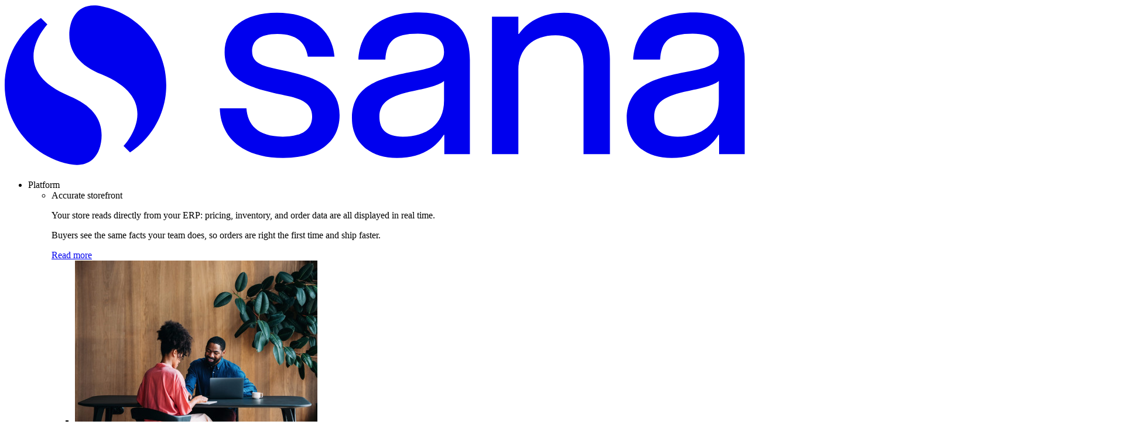

--- FILE ---
content_type: text/html; charset=UTF-8
request_url: https://www.sana-commerce.com/privacy-statement/
body_size: 20881
content:
<!DOCTYPE html>
<html lang="en" dir="ltr">
  <head>
    <meta charset="utf-8" />
<meta name="description" content="At Sana Commerce, we are committed to protecting your privacy and ensuring the security of your personal data." />
<meta name="keywords" content="Privacy Statement, Sana Commerce" />
<meta name="robots" content="noindex, nofollow, noarchive, nosnippet, noimageindex" />
<link rel="canonical" href="https://www.sana-commerce.com/privacy-statement/" />
<meta name="google-site-verification" content="_j_cYF7Kgalf9o-QpLKTPFRqCCDgYphvKsKRovQTmfY" />
<meta name="Generator" content="Drupal 11 (https://www.drupal.org)" />
<meta name="MobileOptimized" content="width" />
<meta name="HandheldFriendly" content="true" />
<meta name="viewport" content="width=device-width, initial-scale=1.0" />
<link rel="icon" href="/themes/custom/sana/assets/images/favicon.png" type="image/png" />
<link rel="alternate" hreflang="en" href="https://www.sana-commerce.com/privacy-statement/" />
<link rel="alternate" hreflang="x-default" href="https://www.sana-commerce.com/privacy-statement/" />

    <title>Privacy Statement | Sana Commerce</title>
    <link rel="stylesheet" media="all" href="/sites/default/files/css/css_PIwutgp49oxkMUMmzz0RRruWc5gXv83Ft0jRoz26xkE.css?delta=0&amp;language=en&amp;theme=sana&amp;include=eJx9jEEOgzAMBD8U4EloSVwCcmLLJhX8vkUI9dL2NpodbRSjIUpRqVQ37x0VXZeOirLEMZPJWKi2EL92D5GN7F-RCYnsx6gwMGMfFZXYrypZU3CPFXs4g9mg2W_9MX2r2iZePFMK598ws0zgi115SXTx802yevDDNyrDBKcXETBe_w" />
<link rel="stylesheet" media="all" href="/sites/default/files/css/css__v4X198VE6H3-tJLdSTu42zsQOlQ7serTnpedvioB9M.css?delta=1&amp;language=en&amp;theme=sana&amp;include=eJx9jEEOgzAMBD8U4EloSVwCcmLLJhX8vkUI9dL2NpodbRSjIUpRqVQ37x0VXZeOirLEMZPJWKi2EL92D5GN7F-RCYnsx6gwMGMfFZXYrypZU3CPFXs4g9mg2W_9MX2r2iZePFMK598ws0zgi115SXTx802yevDDNyrDBKcXETBe_w" />

    <script type="application/json" data-drupal-selector="drupal-settings-json">{"path":{"baseUrl":"\/","pathPrefix":"","currentPath":"node\/719","currentPathIsAdmin":false,"isFront":false,"currentLanguage":"en"},"pluralDelimiter":"\u0003","suppressDeprecationErrors":true,"gtag":{"tagId":"","consentMode":false,"otherIds":[],"events":[],"additionalConfigInfo":[]},"ajaxPageState":{"libraries":"[base64]","theme":"sana","theme_token":null},"ajaxTrustedUrl":[],"gtm":{"tagId":null,"settings":{"data_layer":"dataLayer","include_classes":false,"allowlist_classes":"","blocklist_classes":"","include_environment":false,"environment_id":"","environment_token":""},"tagIds":["GTM-TTVHMV"]},"theme":"sana","user":{"uid":0,"permissionsHash":"7544e701d94fa3179767666bf38fbf9fab98808b44bdeee04ad47e2f86b76a28"}}</script>
<script src="/sites/default/files/js/js_q0kSFpeHY3kuj8SvbZF3FPrmddku6crzuEML1gJERdc.js?scope=header&amp;delta=0&amp;language=en&amp;theme=sana&amp;include=eJx9j1EOwjAMQy-0tRIXqkyXdRtpUqUFjduzMX5AwE_8nFiWEtXIR81FhaRVVyHo--EuyHMME5mGTHLt4tfcqNrI_iUmwkD241hgYMYaCoS4dkk1MYWG5NM2Pr3DgvV9mbu9ySfWM_jgWnge6ODbRrrUpwkZdqGm_qVuVMv15GjdXhDwAzxTZeY"></script>
<script src="/modules/contrib/google_tag/js/gtag.js?t97cyt"></script>
<script src="/modules/contrib/google_tag/js/gtm.js?t97cyt"></script>
<script src="//app-lon04.marketo.com/js/forms2/js/forms2.min.js"></script>

  </head>
  <body>
        <a href="#main-content" class="visually-hidden focusable">
      Skip to main content
    </a>
    <noscript><iframe src="https://www.googletagmanager.com/ns.html?id=GTM-TTVHMV"
                  height="0" width="0" style="display:none;visibility:hidden"></iframe></noscript>

      <div class="dialog-off-canvas-main-canvas" data-off-canvas-main-canvas>
    <div class="layout-container">

  <header role="banner">
    




<div  data-component-id="sana:header">
  <nav class="main-navigation relative z-0 transition-colors duration-300       bg-transparent max-lg:[&amp;_.mobile-menu-button]:bg-transparent text-variant-offwhite ">
      <div class="circle-bg lg:hidden z-0"></div>
      <div class="flex justify-between items-center gap-4 mx-auto max-w-screen-4xl px-7 xl:px-20 py-6 z-1 lg:relative">
          <a href="/" title="Home" class="logo">
                            <svg class="h-4 md:h-5 transition-all duration-300 will-change-transform" xmlns="http://www.w3.org/2000/svg" viewBox="0 0 92 20" fill="none" xmlns="http://www.w3.org/2000/svg">
                <path d="M8.03439 3.79167C8.03439 5.89833 9.30289 7.53 12.0508 8.66333C20.0868 11.9783 14.7752 17.5417 14.7752 17.5417L15.5785 18.3417C18.2929 16.5517 20.0818 13.4833 20.0818 9.99833C20.0818 5.16 16.6328 1.12 12.0491 0.198335C9.09036 -0.396665 8.03271 1.765 8.03271 3.79L8.03439 3.79167Z" fill="currentColor"/>
                <path d="M12.0491 16.21C12.0491 14.1033 10.7806 12.4717 8.03274 11.3383C-0.00334705 8.02167 5.3083 2.45833 5.3083 2.45833L4.50503 1.65833C1.79063 3.44833 0 6.51667 0 10C0 14.8383 3.44906 18.8783 8.03274 19.8C10.9915 20.395 12.0491 18.2333 12.0491 16.2083V16.21Z" fill="currentColor"/>
                <path class="logo-text" d="M26.734 12.8785H30.0475C30.1814 14.8533 31.3863 16.3929 34.5659 16.3929C37.4443 16.3929 38.2141 15.121 38.2141 13.8826C38.2141 11.7406 35.9382 11.5063 33.7292 11.0377C30.7504 10.3349 27.3365 9.46464 27.3365 5.91686C27.3365 2.97153 29.7128 0.996822 33.8296 0.996822C38.5153 0.996822 40.7578 3.50705 40.9921 6.45237H37.6786C37.4443 5.14706 36.7414 3.64092 33.8965 3.64092C31.6875 3.64092 30.7504 4.51113 30.7504 5.78298C30.7504 7.55687 32.6581 7.72422 35.068 8.25973C38.2141 8.99607 41.628 9.89975 41.628 13.7153C41.628 17.0288 39.0843 19.037 34.5994 19.037C29.4116 19.037 26.8344 16.3594 26.734 12.8785Z" fill="currentColor"/>
                <path class="logo-text" d="M54.6433 18.5683V16.1585H54.5764C53.4719 17.9324 51.5306 19.0369 48.7526 19.0369C45.3387 19.0369 43.1632 17.0622 43.1632 14.1503C43.1632 10.3348 46.0416 9.19682 50.2922 8.39355C52.9698 7.8915 54.6098 7.55681 54.6098 5.88332C54.6098 4.64495 53.8735 3.60739 51.3633 3.60739C48.3845 3.60739 47.4808 4.54454 47.3134 6.82047H43.9665C44.1338 3.54045 46.2759 0.963287 51.4971 0.963287C55.0115 0.963287 57.8229 2.43595 57.8229 6.85394V18.5683H54.6433ZM54.6098 11.9079V9.46458C54.0743 9.96662 52.6016 10.3348 50.8612 10.703C47.849 11.3054 46.5771 12.1421 46.5771 13.916C46.5771 15.5226 47.4473 16.3928 49.489 16.3928C52.4343 16.3928 54.6098 14.8867 54.6098 11.9079Z" fill="currentColor"/>
                <path class="logo-text" d="M88.7994 18.5683V16.1585H88.7325C87.628 17.9324 85.6867 19.0369 82.9088 19.0369C79.4949 19.0369 77.3193 17.0622 77.3193 14.1503C77.3193 10.3348 80.1977 9.19682 84.4484 8.39355C87.1259 7.8915 88.766 7.55681 88.766 5.88332C88.766 4.64495 88.0296 3.60739 85.5194 3.60739C82.5406 3.60739 81.6369 4.54454 81.4696 6.82047H78.1226C78.29 3.54045 80.432 0.963287 85.6533 0.963287C89.1676 0.963287 91.979 2.43595 91.979 6.85394V18.5683H88.7994ZM88.766 11.9079V9.46458C88.2304 9.96662 86.7578 10.3348 85.0174 10.703C82.0051 11.3054 80.7332 12.1421 80.7332 13.916C80.7332 15.5226 81.6034 16.3928 83.6451 16.3928C86.5904 16.3928 88.766 14.8867 88.766 11.9079Z" fill="currentColor"/>
                <path class="logo-text" d="M75.2276 6.72013V18.5684H71.9475V7.62381C71.9475 5.34788 70.9435 3.80827 68.4667 3.80827C65.6553 3.80827 63.8479 5.51522 63.8479 8.09239V18.5684H60.5679V1.49887H63.8479V3.64092H63.9148C64.8185 2.33561 66.5924 0.996822 69.5377 0.996822C72.6839 0.996822 75.2276 2.80418 75.2276 6.72013Z" fill="currentColor"/>
              </svg>
          </a>

          <div class="menus-container lg:contents">
                        <div class="primary-menu scroll-action">
                  <nav role="navigation" aria-labelledby="-menu">
      
  <h2 id="-menu"></h2>
  

        

  <ul class="menu menu-level-0">
                          <li class="menu-item group sub-menu-4-style">
          <span tabIndex="0" class="action-item">Platform</span>
            <div class="mega_menu mega-menu-animation">
  
<div class="menu menu-level-1">
  <div class="menu-item menu-item--expanded block lg:grid grid-cols-4 gap-5">
    <ul class="lg:pt-8 space-y-1">
              <li data-menu-item="197" class="style-4-menu-item px-0 lg:px-5 relative block peer z-20 py-2.5 cursor-pointer group/style-4 show-item">
          <span class="decoration absolute left-0 top-0 w-[2px] h-0 bg-sana-red transition-all duration-300 group-hover/style-4:h-full hidden lg:block"></span>
          <div class="title text-xl lg:text-base text-white lg:text-sana-dark-gray font-medium lg:group-hover/style-4:text-sana-red transition-colors">Accurate storefront</div>
          <div class="subtitle text-white lg:text-sana-dark-gray font-normal text-base"></div>

          <div data-menu-accordion="197" class="overflow-hidden h-0 opacity-0">
            <div class="text-base font-normal text-white leading-[22px]">
              
            <div><p>Your store reads directly from your ERP: pricing, inventory, and order data are all displayed in real time. &nbsp;</p><p>Buyers see the same facts your team does, so orders are right the first time and ship faster.&nbsp;</p></div>
      
            </div>

            <a class="link-button text-sm font-normal md:font-medium text-white mt-10" href="/platform/accurate-storefront/">
              Read more
            </a>

            <ul class="[&>li]:h-full [&>li>a>div]:h-full mt-10">
               <li class="menu-item menu-item--expanded">
    <a href="/demo-hub/" class="menu-item-image">    <div class="relative z-0 flex justify-between items-end gap-4 w-full min-h-70 p-6 rounded-xs overflow-hidden before:content-[&#039;&#039;] before:absolute before:w-full before:h-full before:inset-0 before:bg-[url(&#039;../assets/images/ellipse-blur.svg&#039;)] before:bg-cover before:bg-center before:bg-no-repeat hover:[&amp;_img]:scale-110 [&amp;_img]:transition-all [&amp;_img]:duration-300 [&amp;_img]:ease-in-out group/visual-item">
    <div class="absolute z-[-1] inset-0 [&_img]:object-cover [&_img]:w-full [&_img]:h-full">    <img loading="lazy" src="/sites/default/files/styles/menu_item/public/2026-01/domus%20lighting%20manufacturing%20distribution%20banner_1.jpg?itok=w2yajKqy" width="414" height="280" alt="domus lighting manufacturing distribution banner" />



</div>
    <span class="font-medium text-xl text-white z-1">Check out our Demo hub</span>

    <span class="relative button button-blue icon z-1 shrink-0">
      <span class="bg-sana-blue rounded-full w-full h-full absolute z-[-10] group-hover/visual-item:scale-120 transition-transform duration-300 ease-in-out"></span>
      <svg class="w-4 h-4 text-white!" width="16" height="14" viewBox="0 0 16 14" fill="none" xmlns="http://www.w3.org/2000/svg">
        <path d="M15.0547 6.05468L15.0317 6.03174L9.50428 0.504281C9.13731 0.137312 8.54099 0.137312 8.17402 0.504281L8.12815 0.550152C7.76118 0.91712 7.76118 1.51344 8.12815 1.88041L10.33 4.08222C10.9446 4.69689 10.5089 5.74734 9.64189 5.74275L1.09612 5.74734C0.554838 5.74734 0.119063 6.18312 0.12365 6.71981C0.123651 7.26109 0.559426 7.69686 1.09612 7.69227L9.64648 7.69227C10.5089 7.69227 10.9492 8.73813 10.3345 9.35281L8.13274 11.5546C7.76577 11.9216 7.76577 12.5179 8.13274 12.8849L8.17861 12.9307C8.54557 13.2977 9.1419 13.2977 9.50887 12.9307L15.0547 7.38494C15.4216 7.01797 15.4216 6.42165 15.0547 6.05468Z" fill="currentColor"/>
      </svg>
    </span>
  </div>
</a>
</li>



            </ul>
          </div>
        </li>
              <li data-menu-item="203" class="style-4-menu-item px-0 lg:px-5 relative block peer z-20 py-2.5 cursor-pointer group/style-4 ">
          <span class="decoration absolute left-0 top-0 w-[2px] h-0 bg-sana-red transition-all duration-300 group-hover/style-4:h-full hidden lg:block"></span>
          <div class="title text-xl lg:text-base text-white lg:text-sana-dark-gray font-medium lg:group-hover/style-4:text-sana-red transition-colors">Connected experiences</div>
          <div class="subtitle text-white lg:text-sana-dark-gray font-normal text-base"></div>

          <div data-menu-accordion="203" class="overflow-hidden h-0 opacity-0">
            <div class="text-base font-normal text-white leading-[22px]">
              
            <div><p>Design seamless journeys that put control in the hands of the buyer. &nbsp;</p><p>With self-service tools and personalized experiences, you can build the loyalty that turns first-time buyers into lasting partners.</p></div>
      
            </div>

            <a class="link-button text-sm font-normal md:font-medium text-white mt-10" href="/platform/connected-experiences/">
              Read more
            </a>

            <ul class="[&>li]:h-full [&>li>a>div]:h-full mt-10">
               <li class="menu-item menu-item--expanded">
    <a href="/demo-hub/" class="menu-item-image">    <div class="relative z-0 flex justify-between items-end gap-4 w-full min-h-70 p-6 rounded-xs overflow-hidden before:content-[&#039;&#039;] before:absolute before:w-full before:h-full before:inset-0 before:bg-[url(&#039;../assets/images/ellipse-blur.svg&#039;)] before:bg-cover before:bg-center before:bg-no-repeat hover:[&amp;_img]:scale-110 [&amp;_img]:transition-all [&amp;_img]:duration-300 [&amp;_img]:ease-in-out group/visual-item">
    <div class="absolute z-[-1] inset-0 [&_img]:object-cover [&_img]:w-full [&_img]:h-full">    <img loading="lazy" src="/sites/default/files/styles/menu_item/public/2026-01/domus%20lighting%20manufacturing%20distribution%20banner_1.jpg?itok=w2yajKqy" width="414" height="280" alt="domus lighting manufacturing distribution banner" />



</div>
    <span class="font-medium text-xl text-white z-1">Check out our Demo hub</span>

    <span class="relative button button-blue icon z-1 shrink-0">
      <span class="bg-sana-blue rounded-full w-full h-full absolute z-[-10] group-hover/visual-item:scale-120 transition-transform duration-300 ease-in-out"></span>
      <svg class="w-4 h-4 text-white!" width="16" height="14" viewBox="0 0 16 14" fill="none" xmlns="http://www.w3.org/2000/svg">
        <path d="M15.0547 6.05468L15.0317 6.03174L9.50428 0.504281C9.13731 0.137312 8.54099 0.137312 8.17402 0.504281L8.12815 0.550152C7.76118 0.91712 7.76118 1.51344 8.12815 1.88041L10.33 4.08222C10.9446 4.69689 10.5089 5.74734 9.64189 5.74275L1.09612 5.74734C0.554838 5.74734 0.119063 6.18312 0.12365 6.71981C0.123651 7.26109 0.559426 7.69686 1.09612 7.69227L9.64648 7.69227C10.5089 7.69227 10.9492 8.73813 10.3345 9.35281L8.13274 11.5546C7.76577 11.9216 7.76577 12.5179 8.13274 12.8849L8.17861 12.9307C8.54557 13.2977 9.1419 13.2977 9.50887 12.9307L15.0547 7.38494C15.4216 7.01797 15.4216 6.42165 15.0547 6.05468Z" fill="currentColor"/>
      </svg>
    </span>
  </div>
</a>
</li>



            </ul>
          </div>
        </li>
              <li data-menu-item="207" class="style-4-menu-item px-0 lg:px-5 relative block peer z-20 py-2.5 cursor-pointer group/style-4 ">
          <span class="decoration absolute left-0 top-0 w-[2px] h-0 bg-sana-red transition-all duration-300 group-hover/style-4:h-full hidden lg:block"></span>
          <div class="title text-xl lg:text-base text-white lg:text-sana-dark-gray font-medium lg:group-hover/style-4:text-sana-red transition-colors">Guided growth</div>
          <div class="subtitle text-white lg:text-sana-dark-gray font-normal text-base"></div>

          <div data-menu-accordion="207" class="overflow-hidden h-0 opacity-0">
            <div class="text-base font-normal text-white leading-[22px]">
              
            <div><p>Move beyond static reporting. With real-time ERP data and guided analytics, you can make faster, smarter decisions to improve ROI and find new growth opportunities.</p></div>
      
            </div>

            <a class="link-button text-sm font-normal md:font-medium text-white mt-10" href="/platform/guided-growth/">
              Read more
            </a>

            <ul class="[&>li]:h-full [&>li>a>div]:h-full mt-10">
               <li class="menu-item menu-item--expanded">
    <a href="/demo-hub/" class="menu-item-image">    <div class="relative z-0 flex justify-between items-end gap-4 w-full min-h-70 p-6 rounded-xs overflow-hidden before:content-[&#039;&#039;] before:absolute before:w-full before:h-full before:inset-0 before:bg-[url(&#039;../assets/images/ellipse-blur.svg&#039;)] before:bg-cover before:bg-center before:bg-no-repeat hover:[&amp;_img]:scale-110 [&amp;_img]:transition-all [&amp;_img]:duration-300 [&amp;_img]:ease-in-out group/visual-item">
    <div class="absolute z-[-1] inset-0 [&_img]:object-cover [&_img]:w-full [&_img]:h-full">    <img loading="lazy" src="/sites/default/files/styles/menu_item/public/2026-01/domus%20lighting%20manufacturing%20distribution%20banner_1.jpg?itok=w2yajKqy" width="414" height="280" alt="domus lighting manufacturing distribution banner" />



</div>
    <span class="font-medium text-xl text-white z-1">Check out our Demo hub</span>

    <span class="relative button button-blue icon z-1 shrink-0">
      <span class="bg-sana-blue rounded-full w-full h-full absolute z-[-10] group-hover/visual-item:scale-120 transition-transform duration-300 ease-in-out"></span>
      <svg class="w-4 h-4 text-white!" width="16" height="14" viewBox="0 0 16 14" fill="none" xmlns="http://www.w3.org/2000/svg">
        <path d="M15.0547 6.05468L15.0317 6.03174L9.50428 0.504281C9.13731 0.137312 8.54099 0.137312 8.17402 0.504281L8.12815 0.550152C7.76118 0.91712 7.76118 1.51344 8.12815 1.88041L10.33 4.08222C10.9446 4.69689 10.5089 5.74734 9.64189 5.74275L1.09612 5.74734C0.554838 5.74734 0.119063 6.18312 0.12365 6.71981C0.123651 7.26109 0.559426 7.69686 1.09612 7.69227L9.64648 7.69227C10.5089 7.69227 10.9492 8.73813 10.3345 9.35281L8.13274 11.5546C7.76577 11.9216 7.76577 12.5179 8.13274 12.8849L8.17861 12.9307C8.54557 13.2977 9.1419 13.2977 9.50887 12.9307L15.0547 7.38494C15.4216 7.01797 15.4216 6.42165 15.0547 6.05468Z" fill="currentColor"/>
      </svg>
    </span>
  </div>
</a>
</li>



            </ul>
          </div>
        </li>
          </ul>

    <div class="col-span-3 col-start-2 hidden lg:block">
              <div data-menu-popup="197" class="grid-cols-3 gap-5 bg-white border border-[#EDECE9] p-10 show-item">
          <div class="flex flex-col">
            <div class="font-medium text-xl mb-12 text-sana-dark-gray">Straight from the source</div>
            <div class="text-base font-normal text-sana-dark-gray mb-20">
              
            <div><p>Your store reads directly from your ERP: pricing, inventory, and order data are all displayed in real time. &nbsp;</p><p>Buyers see the same facts your team does, so orders are right the first time and ship faster.&nbsp;</p></div>
      
            </div>

            <a class="text-lg text-sana-red flex justify-start items-center gap-2 group/button" href="/platform/accurate-storefront/">
              Read more
              <svg class="group-hover/button:translate-x-1 transition-transform duration-300" width="18" height="16" viewBox="0 0 18 16" fill="none" xmlns="http://www.w3.org/2000/svg">
                <path d="M0.859924 7.92188H16.3649" stroke="#EB0F37" stroke-width="1.66125" stroke-linecap="round" stroke-linejoin="round"/>
                <path d="M9.58148 1.27686L16.3649 7.92186L9.58148 14.5669" stroke="#EB0F37" stroke-width="1.66125" stroke-linecap="round" stroke-linejoin="round"/>
              </svg>
            </a>
          </div>

          <div class="md:relative -top-2.5">
            
      <div>
              <div>  <a href="/platform/content-store-management/" class="relative block group/subitem mb-1 py-2.5">
    <span class="absolute left-0 top-0 w-[2px] h-0 bg-sana-red transition-all duration-300 group-hover/subitem:h-full"></span>
    <div class="px-5 text-base text-sana-dark-gray font-medium group-hover/subitem:text-sana-red transition-colors">Content &amp; Store Management</div>
    <div class="px-5 text-sana-dark-gray font-normal">Centralize approvals and automate updates to reduce errors.</div>
  </a></div>
              <div>  <a href="/platform/product-information-management/" class="relative block group/subitem mb-1 py-2.5">
    <span class="absolute left-0 top-0 w-[2px] h-0 bg-sana-red transition-all duration-300 group-hover/subitem:h-full"></span>
    <div class="px-5 text-base text-sana-dark-gray font-medium group-hover/subitem:text-sana-red transition-colors">Product Info Management (PIM)</div>
    <div class="px-5 text-sana-dark-gray font-normal">Publish the right product specs direct from your PIM.  </div>
  </a></div>
              <div>  <a href="/platform/order-management-systems/" class="relative block group/subitem mb-1 py-2.5">
    <span class="absolute left-0 top-0 w-[2px] h-0 bg-sana-red transition-all duration-300 group-hover/subitem:h-full"></span>
    <div class="px-5 text-base text-sana-dark-gray font-medium group-hover/subitem:text-sana-red transition-colors">Order Management System (OMS)</div>
    <div class="px-5 text-sana-dark-gray font-normal">Validate orders against ERP rules and track every step.</div>
  </a></div>
              <div>  <a href="/platform/integrations/" class="relative block group/subitem mb-1 py-2.5">
    <span class="absolute left-0 top-0 w-[2px] h-0 bg-sana-red transition-all duration-300 group-hover/subitem:h-full"></span>
    <div class="px-5 text-base text-sana-dark-gray font-medium group-hover/subitem:text-sana-red transition-colors">Integrations</div>
    <div class="px-5 text-sana-dark-gray font-normal">Use your ERP as the single source of truth for accurate commerce data.</div>
  </a></div>
              <div>  <a href="/platform/security-and-compliance/" class="relative block group/subitem mb-1 py-2.5">
    <span class="absolute left-0 top-0 w-[2px] h-0 bg-sana-red transition-all duration-300 group-hover/subitem:h-full"></span>
    <div class="px-5 text-base text-sana-dark-gray font-medium group-hover/subitem:text-sana-red transition-colors">Security &amp; Compliancy</div>
    <div class="px-5 text-sana-dark-gray font-normal"></div>
  </a></div>
          </div>
  
          </div>

          <ul class="[&>li]:h-full [&>li>a>div]:h-full">
              <li class="menu-item menu-item--expanded">
    <a href="/demo-hub/" class="menu-item-image">    <div class="relative z-0 flex justify-between items-end gap-4 w-full min-h-70 p-6 rounded-xs overflow-hidden before:content-[&#039;&#039;] before:absolute before:w-full before:h-full before:inset-0 before:bg-[url(&#039;../assets/images/ellipse-blur.svg&#039;)] before:bg-cover before:bg-center before:bg-no-repeat hover:[&amp;_img]:scale-110 [&amp;_img]:transition-all [&amp;_img]:duration-300 [&amp;_img]:ease-in-out group/visual-item">
    <div class="absolute z-[-1] inset-0 [&_img]:object-cover [&_img]:w-full [&_img]:h-full">    <img loading="lazy" src="/sites/default/files/styles/menu_item/public/2026-01/domus%20lighting%20manufacturing%20distribution%20banner_1.jpg?itok=w2yajKqy" width="414" height="280" alt="domus lighting manufacturing distribution banner" />



</div>
    <span class="font-medium text-xl text-white z-1">Check out our Demo hub</span>

    <span class="relative button button-blue icon z-1 shrink-0">
      <span class="bg-sana-blue rounded-full w-full h-full absolute z-[-10] group-hover/visual-item:scale-120 transition-transform duration-300 ease-in-out"></span>
      <svg class="w-4 h-4 text-white!" width="16" height="14" viewBox="0 0 16 14" fill="none" xmlns="http://www.w3.org/2000/svg">
        <path d="M15.0547 6.05468L15.0317 6.03174L9.50428 0.504281C9.13731 0.137312 8.54099 0.137312 8.17402 0.504281L8.12815 0.550152C7.76118 0.91712 7.76118 1.51344 8.12815 1.88041L10.33 4.08222C10.9446 4.69689 10.5089 5.74734 9.64189 5.74275L1.09612 5.74734C0.554838 5.74734 0.119063 6.18312 0.12365 6.71981C0.123651 7.26109 0.559426 7.69686 1.09612 7.69227L9.64648 7.69227C10.5089 7.69227 10.9492 8.73813 10.3345 9.35281L8.13274 11.5546C7.76577 11.9216 7.76577 12.5179 8.13274 12.8849L8.17861 12.9307C8.54557 13.2977 9.1419 13.2977 9.50887 12.9307L15.0547 7.38494C15.4216 7.01797 15.4216 6.42165 15.0547 6.05468Z" fill="currentColor"/>
      </svg>
    </span>
  </div>
</a>
</li>



          </ul>
        </div>
              <div data-menu-popup="203" class="grid-cols-3 gap-5 bg-white border border-[#EDECE9] p-10 ">
          <div class="flex flex-col">
            <div class="font-medium text-xl mb-12 text-sana-dark-gray">Build loyalty that lasts</div>
            <div class="text-base font-normal text-sana-dark-gray mb-20">
              
            <div><p>Design seamless journeys that put control in the hands of the buyer. &nbsp;</p><p>With self-service tools and personalized experiences, you can build the loyalty that turns first-time buyers into lasting partners.</p></div>
      
            </div>

            <a class="text-lg text-sana-red flex justify-start items-center gap-2 group/button" href="/platform/connected-experiences/">
              Read more
              <svg class="group-hover/button:translate-x-1 transition-transform duration-300" width="18" height="16" viewBox="0 0 18 16" fill="none" xmlns="http://www.w3.org/2000/svg">
                <path d="M0.859924 7.92188H16.3649" stroke="#EB0F37" stroke-width="1.66125" stroke-linecap="round" stroke-linejoin="round"/>
                <path d="M9.58148 1.27686L16.3649 7.92186L9.58148 14.5669" stroke="#EB0F37" stroke-width="1.66125" stroke-linecap="round" stroke-linejoin="round"/>
              </svg>
            </a>
          </div>

          <div class="md:relative -top-2.5">
            
      <div>
              <div>  <a href="/platform/self-service-portal/" class="relative block group/subitem mb-1 py-2.5">
    <span class="absolute left-0 top-0 w-[2px] h-0 bg-sana-red transition-all duration-300 group-hover/subitem:h-full"></span>
    <div class="px-5 text-base text-sana-dark-gray font-medium group-hover/subitem:text-sana-red transition-colors">Self-service portal</div>
    <div class="px-5 text-sana-dark-gray font-normal">Let buyers manage their orders, transactions, roles, and permissions online.</div>
  </a></div>
              <div>  <a href="/platform/customer-experience-management/" class="relative block group/subitem mb-1 py-2.5">
    <span class="absolute left-0 top-0 w-[2px] h-0 bg-sana-red transition-all duration-300 group-hover/subitem:h-full"></span>
    <div class="px-5 text-base text-sana-dark-gray font-medium group-hover/subitem:text-sana-red transition-colors">Customer Experience (CX) Management</div>
    <div class="px-5 text-sana-dark-gray font-normal">Create personalized journeys with smart product discovery, navigation, and marketing tools.</div>
  </a></div>
              <div>  <a href="/platform/payment-sana-pay/" class="relative block group/subitem mb-1 py-2.5">
    <span class="absolute left-0 top-0 w-[2px] h-0 bg-sana-red transition-all duration-300 group-hover/subitem:h-full"></span>
    <div class="px-5 text-base text-sana-dark-gray font-medium group-hover/subitem:text-sana-red transition-colors">Payments</div>
    <div class="px-5 text-sana-dark-gray font-normal">Streamline complex checkouts to simplify payment and connect with buyers.</div>
  </a></div>
              <div>  <a href="/platform/extensibility/" class="relative block group/subitem mb-1 py-2.5">
    <span class="absolute left-0 top-0 w-[2px] h-0 bg-sana-red transition-all duration-300 group-hover/subitem:h-full"></span>
    <div class="px-5 text-base text-sana-dark-gray font-medium group-hover/subitem:text-sana-red transition-colors">Extensibility</div>
    <div class="px-5 text-sana-dark-gray font-normal">Personalize the buyer journey with tools to boost engagement and conversion.</div>
  </a></div>
          </div>
  
          </div>

          <ul class="[&>li]:h-full [&>li>a>div]:h-full">
              <li class="menu-item menu-item--expanded">
    <a href="/demo-hub/" class="menu-item-image">    <div class="relative z-0 flex justify-between items-end gap-4 w-full min-h-70 p-6 rounded-xs overflow-hidden before:content-[&#039;&#039;] before:absolute before:w-full before:h-full before:inset-0 before:bg-[url(&#039;../assets/images/ellipse-blur.svg&#039;)] before:bg-cover before:bg-center before:bg-no-repeat hover:[&amp;_img]:scale-110 [&amp;_img]:transition-all [&amp;_img]:duration-300 [&amp;_img]:ease-in-out group/visual-item">
    <div class="absolute z-[-1] inset-0 [&_img]:object-cover [&_img]:w-full [&_img]:h-full">    <img loading="lazy" src="/sites/default/files/styles/menu_item/public/2026-01/domus%20lighting%20manufacturing%20distribution%20banner_1.jpg?itok=w2yajKqy" width="414" height="280" alt="domus lighting manufacturing distribution banner" />



</div>
    <span class="font-medium text-xl text-white z-1">Check out our Demo hub</span>

    <span class="relative button button-blue icon z-1 shrink-0">
      <span class="bg-sana-blue rounded-full w-full h-full absolute z-[-10] group-hover/visual-item:scale-120 transition-transform duration-300 ease-in-out"></span>
      <svg class="w-4 h-4 text-white!" width="16" height="14" viewBox="0 0 16 14" fill="none" xmlns="http://www.w3.org/2000/svg">
        <path d="M15.0547 6.05468L15.0317 6.03174L9.50428 0.504281C9.13731 0.137312 8.54099 0.137312 8.17402 0.504281L8.12815 0.550152C7.76118 0.91712 7.76118 1.51344 8.12815 1.88041L10.33 4.08222C10.9446 4.69689 10.5089 5.74734 9.64189 5.74275L1.09612 5.74734C0.554838 5.74734 0.119063 6.18312 0.12365 6.71981C0.123651 7.26109 0.559426 7.69686 1.09612 7.69227L9.64648 7.69227C10.5089 7.69227 10.9492 8.73813 10.3345 9.35281L8.13274 11.5546C7.76577 11.9216 7.76577 12.5179 8.13274 12.8849L8.17861 12.9307C8.54557 13.2977 9.1419 13.2977 9.50887 12.9307L15.0547 7.38494C15.4216 7.01797 15.4216 6.42165 15.0547 6.05468Z" fill="currentColor"/>
      </svg>
    </span>
  </div>
</a>
</li>



          </ul>
        </div>
              <div data-menu-popup="207" class="grid-cols-3 gap-5 bg-white border border-[#EDECE9] p-10 ">
          <div class="flex flex-col">
            <div class="font-medium text-xl mb-12 text-sana-dark-gray">Make smarter decisions</div>
            <div class="text-base font-normal text-sana-dark-gray mb-20">
              
            <div><p>Move beyond static reporting. With real-time ERP data and guided analytics, you can make faster, smarter decisions to improve ROI and find new growth opportunities.</p></div>
      
            </div>

            <a class="text-lg text-sana-red flex justify-start items-center gap-2 group/button" href="/platform/guided-growth/">
              Read more
              <svg class="group-hover/button:translate-x-1 transition-transform duration-300" width="18" height="16" viewBox="0 0 18 16" fill="none" xmlns="http://www.w3.org/2000/svg">
                <path d="M0.859924 7.92188H16.3649" stroke="#EB0F37" stroke-width="1.66125" stroke-linecap="round" stroke-linejoin="round"/>
                <path d="M9.58148 1.27686L16.3649 7.92186L9.58148 14.5669" stroke="#EB0F37" stroke-width="1.66125" stroke-linecap="round" stroke-linejoin="round"/>
              </svg>
            </a>
          </div>

          <div class="md:relative -top-2.5">
            
      <div>
              <div>  <a href="/platform/analytics-and-insights/" class="relative block group/subitem mb-1 py-2.5">
    <span class="absolute left-0 top-0 w-[2px] h-0 bg-sana-red transition-all duration-300 group-hover/subitem:h-full"></span>
    <div class="px-5 text-base text-sana-dark-gray font-medium group-hover/subitem:text-sana-red transition-colors">Analytics and insights (SCI)</div>
    <div class="px-5 text-sana-dark-gray font-normal">See your top performing products, regions, and customer segments in one place.</div>
  </a></div>
              <div>  <a href="/platform/commerce-console/" class="relative block group/subitem mb-1 py-2.5">
    <span class="absolute left-0 top-0 w-[2px] h-0 bg-sana-red transition-all duration-300 group-hover/subitem:h-full"></span>
    <div class="px-5 text-base text-sana-dark-gray font-medium group-hover/subitem:text-sana-red transition-colors">Commerce Console</div>
    <div class="px-5 text-sana-dark-gray font-normal">Bring key performance data together with clear actions to drive growth.</div>
  </a></div>
              <div>  <a href="/platform/commerce-buyer-widgets/" class="relative block group/subitem mb-1 py-2.5">
    <span class="absolute left-0 top-0 w-[2px] h-0 bg-sana-red transition-all duration-300 group-hover/subitem:h-full"></span>
    <div class="px-5 text-base text-sana-dark-gray font-medium group-hover/subitem:text-sana-red transition-colors">Buyer Widgets</div>
    <div class="px-5 text-sana-dark-gray font-normal">Provide immediate financial clarity on credit limits, invoices, and refunds.</div>
  </a></div>
          </div>
  
          </div>

          <ul class="[&>li]:h-full [&>li>a>div]:h-full">
              <li class="menu-item menu-item--expanded">
    <a href="/demo-hub/" class="menu-item-image">    <div class="relative z-0 flex justify-between items-end gap-4 w-full min-h-70 p-6 rounded-xs overflow-hidden before:content-[&#039;&#039;] before:absolute before:w-full before:h-full before:inset-0 before:bg-[url(&#039;../assets/images/ellipse-blur.svg&#039;)] before:bg-cover before:bg-center before:bg-no-repeat hover:[&amp;_img]:scale-110 [&amp;_img]:transition-all [&amp;_img]:duration-300 [&amp;_img]:ease-in-out group/visual-item">
    <div class="absolute z-[-1] inset-0 [&_img]:object-cover [&_img]:w-full [&_img]:h-full">    <img loading="lazy" src="/sites/default/files/styles/menu_item/public/2026-01/domus%20lighting%20manufacturing%20distribution%20banner_1.jpg?itok=w2yajKqy" width="414" height="280" alt="domus lighting manufacturing distribution banner" />



</div>
    <span class="font-medium text-xl text-white z-1">Check out our Demo hub</span>

    <span class="relative button button-blue icon z-1 shrink-0">
      <span class="bg-sana-blue rounded-full w-full h-full absolute z-[-10] group-hover/visual-item:scale-120 transition-transform duration-300 ease-in-out"></span>
      <svg class="w-4 h-4 text-white!" width="16" height="14" viewBox="0 0 16 14" fill="none" xmlns="http://www.w3.org/2000/svg">
        <path d="M15.0547 6.05468L15.0317 6.03174L9.50428 0.504281C9.13731 0.137312 8.54099 0.137312 8.17402 0.504281L8.12815 0.550152C7.76118 0.91712 7.76118 1.51344 8.12815 1.88041L10.33 4.08222C10.9446 4.69689 10.5089 5.74734 9.64189 5.74275L1.09612 5.74734C0.554838 5.74734 0.119063 6.18312 0.12365 6.71981C0.123651 7.26109 0.559426 7.69686 1.09612 7.69227L9.64648 7.69227C10.5089 7.69227 10.9492 8.73813 10.3345 9.35281L8.13274 11.5546C7.76577 11.9216 7.76577 12.5179 8.13274 12.8849L8.17861 12.9307C8.54557 13.2977 9.1419 13.2977 9.50887 12.9307L15.0547 7.38494C15.4216 7.01797 15.4216 6.42165 15.0547 6.05468Z" fill="currentColor"/>
      </svg>
    </span>
  </div>
</a>
</li>



          </ul>
        </div>
          </div>
  </div>
</div>
</div>

        </li>
                                <li class="menu-item group sub-menu-2-style">
          <span tabIndex="0" class="action-item">Solutions</span>
            <div class="mega_menu mega-menu-animation">
  <ul class="menu menu-level-1">
    <li class="menu-item menu-item--expanded">
      
    
<span class="action-item text-xl text-sana-dark-blue [&_a]:text-xl! [&_a]:font-medium!">  <span target="">For Industries</span>
</span>
<div>
  <ul class="menu menu-level-2">
          <li class="menu-item text-sana-dark-gray">
        <a href="/industries/manufacturing/" target="" class="action-item">Manufacturing</a>
      </li>
          <li class="menu-item text-sana-dark-gray">
        <a href="/industries/machinery-supplies/" target="" class="action-item">Machinery</a>
      </li>
          <li class="menu-item text-sana-dark-gray">
        <a href="/industries/automotive/" target="" class="action-item">Automotive &amp; Multi-Parts</a>
      </li>
          <li class="menu-item text-sana-dark-gray">
        <a href="/industries/construction-materials/" target="" class="action-item">Construction</a>
      </li>
          <li class="menu-item text-sana-dark-gray">
        <a href="/industries/distribution/" target="" class="action-item">Distribution</a>
      </li>
          <li class="menu-item text-sana-dark-gray">
        <a href="/industries/electronics/" target="" class="action-item">Electronics</a>
      </li>
          <li class="menu-item text-sana-dark-gray">
        <a href="/industries/medical-supplies/" target="" class="action-item">Medical Supplies</a>
      </li>
      </ul>
</div>




</li>
<li class="menu-item menu-item--expanded">
      
    
<span class="action-item text-xl text-sana-dark-blue [&_a]:text-xl! [&_a]:font-medium!">  <span target="">Use Cases</span>
</span>
<div>
  <ul class="menu menu-level-2">
          <li class="menu-item text-sana-dark-gray">
        <a href="/solutions/build-your-b2b-web-store/" target="" class="action-item">Build your web store</a>
      </li>
          <li class="menu-item text-sana-dark-gray">
        <a href="/solutions/manage-b2b-complexity-online/" target="" class="action-item">Manage B2B complexity</a>
      </li>
          <li class="menu-item text-sana-dark-gray">
        <a href="/solutions/b2b-web-store-adoption/" target="" class="action-item">Drive web store adoption</a>
      </li>
          <li class="menu-item text-sana-dark-gray">
        <a href="/solutions/global-ecommerce/" target="" class="action-item">Global e-commerce</a>
      </li>
      </ul>
</div>




</li>
  <li class="menu-item menu-item--expanded">
    <a href="/demo-hub/" class="menu-item-image">    <div class="relative z-0 flex justify-between items-end gap-4 w-full min-h-70 p-6 rounded-xs overflow-hidden before:content-[&#039;&#039;] before:absolute before:w-full before:h-full before:inset-0 before:bg-[url(&#039;../assets/images/ellipse-blur.svg&#039;)] before:bg-cover before:bg-center before:bg-no-repeat hover:[&amp;_img]:scale-110 [&amp;_img]:transition-all [&amp;_img]:duration-300 [&amp;_img]:ease-in-out group/visual-item">
    <div class="absolute z-[-1] inset-0 [&_img]:object-cover [&_img]:w-full [&_img]:h-full">    <img loading="lazy" src="/sites/default/files/styles/menu_item/public/2026-01/domus%20lighting%20manufacturing%20distribution%20banner_1.jpg?itok=w2yajKqy" width="414" height="280" alt="domus lighting manufacturing distribution banner" />



</div>
    <span class="font-medium text-xl text-white z-1">Check out our Demo hub</span>

    <span class="relative button button-blue icon z-1 shrink-0">
      <span class="bg-sana-blue rounded-full w-full h-full absolute z-[-10] group-hover/visual-item:scale-120 transition-transform duration-300 ease-in-out"></span>
      <svg class="w-4 h-4 text-white!" width="16" height="14" viewBox="0 0 16 14" fill="none" xmlns="http://www.w3.org/2000/svg">
        <path d="M15.0547 6.05468L15.0317 6.03174L9.50428 0.504281C9.13731 0.137312 8.54099 0.137312 8.17402 0.504281L8.12815 0.550152C7.76118 0.91712 7.76118 1.51344 8.12815 1.88041L10.33 4.08222C10.9446 4.69689 10.5089 5.74734 9.64189 5.74275L1.09612 5.74734C0.554838 5.74734 0.119063 6.18312 0.12365 6.71981C0.123651 7.26109 0.559426 7.69686 1.09612 7.69227L9.64648 7.69227C10.5089 7.69227 10.9492 8.73813 10.3345 9.35281L8.13274 11.5546C7.76577 11.9216 7.76577 12.5179 8.13274 12.8849L8.17861 12.9307C8.54557 13.2977 9.1419 13.2977 9.50887 12.9307L15.0547 7.38494C15.4216 7.01797 15.4216 6.42165 15.0547 6.05468Z" fill="currentColor"/>
      </svg>
    </span>
  </div>
</a>
</li>



  </ul>
</div>

        </li>
                                <li class="menu-item group sub-menu-3-style">
          <span tabIndex="0" class="action-item">Customer &amp; Partners</span>
            <div class="mega_menu mega-menu-animation">
  <ul class="menu menu-level-1">
      <li class="menu-item menu-item--expanded">
    <a href="/customers/" class="menu-item-image">    <div class="relative z-0 flex justify-between items-end gap-4 w-full min-h-70 p-6 rounded-xs overflow-hidden before:content-[&#039;&#039;] before:absolute before:w-full before:h-full before:inset-0 before:bg-[url(&#039;../assets/images/ellipse-blur.svg&#039;)] before:bg-cover before:bg-center before:bg-no-repeat hover:[&amp;_img]:scale-110 [&amp;_img]:transition-all [&amp;_img]:duration-300 [&amp;_img]:ease-in-out group/visual-item">
    <div class="absolute z-[-1] inset-0 [&_img]:object-cover [&_img]:w-full [&_img]:h-full">    <img loading="lazy" src="/sites/default/files/styles/menu_item/public/media_import/KWI-Guide_Key-customer-experience-strategies_1-min.png?itok=_GLKuACV" width="414" height="280" alt="KWI Guide_Key customer experience strategies_1-min" />



</div>
    <span class="font-medium text-xl text-white z-1">Customer Stories</span>

    <span class="relative button button-blue icon z-1 shrink-0">
      <span class="bg-sana-blue rounded-full w-full h-full absolute z-[-10] group-hover/visual-item:scale-120 transition-transform duration-300 ease-in-out"></span>
      <svg class="w-4 h-4 text-white!" width="16" height="14" viewBox="0 0 16 14" fill="none" xmlns="http://www.w3.org/2000/svg">
        <path d="M15.0547 6.05468L15.0317 6.03174L9.50428 0.504281C9.13731 0.137312 8.54099 0.137312 8.17402 0.504281L8.12815 0.550152C7.76118 0.91712 7.76118 1.51344 8.12815 1.88041L10.33 4.08222C10.9446 4.69689 10.5089 5.74734 9.64189 5.74275L1.09612 5.74734C0.554838 5.74734 0.119063 6.18312 0.12365 6.71981C0.123651 7.26109 0.559426 7.69686 1.09612 7.69227L9.64648 7.69227C10.5089 7.69227 10.9492 8.73813 10.3345 9.35281L8.13274 11.5546C7.76577 11.9216 7.76577 12.5179 8.13274 12.8849L8.17861 12.9307C8.54557 13.2977 9.1419 13.2977 9.50887 12.9307L15.0547 7.38494C15.4216 7.01797 15.4216 6.42165 15.0547 6.05468Z" fill="currentColor"/>
      </svg>
    </span>
  </div>
</a>
</li>


  <li class="menu-item menu-item--expanded">
    <a href="/customer-experience/" class="menu-item-image">    <div class="relative z-0 flex justify-between items-end gap-4 w-full min-h-70 p-6 rounded-xs overflow-hidden before:content-[&#039;&#039;] before:absolute before:w-full before:h-full before:inset-0 before:bg-[url(&#039;../assets/images/ellipse-blur.svg&#039;)] before:bg-cover before:bg-center before:bg-no-repeat hover:[&amp;_img]:scale-110 [&amp;_img]:transition-all [&amp;_img]:duration-300 [&amp;_img]:ease-in-out group/visual-item">
    <div class="absolute z-[-1] inset-0 [&_img]:object-cover [&_img]:w-full [&_img]:h-full">    <img loading="lazy" src="/sites/default/files/styles/menu_item/public/media_import/KWI-Guide_Key-customer-experience-strategies_1-copy-2-min.png?itok=xpUjq5fd" width="414" height="280" alt="KWI Guide_Key customer experience strategies_1 copy 2-min" />



</div>
    <span class="font-medium text-xl text-white z-1">Customer Experience</span>

    <span class="relative button button-blue icon z-1 shrink-0">
      <span class="bg-sana-blue rounded-full w-full h-full absolute z-[-10] group-hover/visual-item:scale-120 transition-transform duration-300 ease-in-out"></span>
      <svg class="w-4 h-4 text-white!" width="16" height="14" viewBox="0 0 16 14" fill="none" xmlns="http://www.w3.org/2000/svg">
        <path d="M15.0547 6.05468L15.0317 6.03174L9.50428 0.504281C9.13731 0.137312 8.54099 0.137312 8.17402 0.504281L8.12815 0.550152C7.76118 0.91712 7.76118 1.51344 8.12815 1.88041L10.33 4.08222C10.9446 4.69689 10.5089 5.74734 9.64189 5.74275L1.09612 5.74734C0.554838 5.74734 0.119063 6.18312 0.12365 6.71981C0.123651 7.26109 0.559426 7.69686 1.09612 7.69227L9.64648 7.69227C10.5089 7.69227 10.9492 8.73813 10.3345 9.35281L8.13274 11.5546C7.76577 11.9216 7.76577 12.5179 8.13274 12.8849L8.17861 12.9307C8.54557 13.2977 9.1419 13.2977 9.50887 12.9307L15.0547 7.38494C15.4216 7.01797 15.4216 6.42165 15.0547 6.05468Z" fill="currentColor"/>
      </svg>
    </span>
  </div>
</a>
</li>


  <li class="menu-item menu-item--expanded">
    <a href="/partners/" class="menu-item-image">    <div class="relative z-0 flex justify-between items-end gap-4 w-full min-h-70 p-6 rounded-xs overflow-hidden before:content-[&#039;&#039;] before:absolute before:w-full before:h-full before:inset-0 before:bg-[url(&#039;../assets/images/ellipse-blur.svg&#039;)] before:bg-cover before:bg-center before:bg-no-repeat hover:[&amp;_img]:scale-110 [&amp;_img]:transition-all [&amp;_img]:duration-300 [&amp;_img]:ease-in-out group/visual-item">
    <div class="absolute z-[-1] inset-0 [&_img]:object-cover [&_img]:w-full [&_img]:h-full">    <img loading="lazy" src="/sites/default/files/styles/menu_item/public/2025-11/Businessman-and-businesswoman-working-in-factory_1000x1400.jpg?h=924deef4&amp;itok=miZemEsH" width="414" height="280" alt="Businessman and businesswoman working in factory" />



</div>
    <span class="font-medium text-xl text-white z-1">Partners</span>

    <span class="relative button button-blue icon z-1 shrink-0">
      <span class="bg-sana-blue rounded-full w-full h-full absolute z-[-10] group-hover/visual-item:scale-120 transition-transform duration-300 ease-in-out"></span>
      <svg class="w-4 h-4 text-white!" width="16" height="14" viewBox="0 0 16 14" fill="none" xmlns="http://www.w3.org/2000/svg">
        <path d="M15.0547 6.05468L15.0317 6.03174L9.50428 0.504281C9.13731 0.137312 8.54099 0.137312 8.17402 0.504281L8.12815 0.550152C7.76118 0.91712 7.76118 1.51344 8.12815 1.88041L10.33 4.08222C10.9446 4.69689 10.5089 5.74734 9.64189 5.74275L1.09612 5.74734C0.554838 5.74734 0.119063 6.18312 0.12365 6.71981C0.123651 7.26109 0.559426 7.69686 1.09612 7.69227L9.64648 7.69227C10.5089 7.69227 10.9492 8.73813 10.3345 9.35281L8.13274 11.5546C7.76577 11.9216 7.76577 12.5179 8.13274 12.8849L8.17861 12.9307C8.54557 13.2977 9.1419 13.2977 9.50887 12.9307L15.0547 7.38494C15.4216 7.01797 15.4216 6.42165 15.0547 6.05468Z" fill="currentColor"/>
      </svg>
    </span>
  </div>
</a>
</li>



  </ul>
</div>

        </li>
                                <li class="menu-item group sub-menu-2-style">
          <span tabIndex="0" class="action-item">Resources</span>
            <div class="mega_menu mega-menu-animation">
  <ul class="menu menu-level-1">
    <li class="menu-item menu-item--expanded">
      
    
<span class="action-item text-xl text-sana-dark-blue [&_a]:text-xl! [&_a]:font-medium!">  <span target="">Resources by type</span>
</span>
<div>
  <ul class="menu menu-level-2">
          <li class="menu-item text-sana-dark-gray">
        <a href="/resources/" target="" class="action-item">View all</a>
      </li>
          <li class="menu-item text-sana-dark-gray">
        <a href="/blog/" target="" class="action-item">Blogs</a>
      </li>
          <li class="menu-item text-sana-dark-gray">
        <a href="/report/" target="" class="action-item">Reports</a>
      </li>
          <li class="menu-item text-sana-dark-gray">
        <a href="/guides/" target="" class="action-item">Guides</a>
      </li>
          <li class="menu-item text-sana-dark-gray">
        <a href="/e-commerce-terms/" target="" class="action-item">E-commerce terms</a>
      </li>
          <li class="menu-item text-sana-dark-gray">
        <a href="/newsroom/" target="" class="action-item">News</a>
      </li>
          <li class="menu-item text-sana-dark-gray">
        <a href="/whitepaper/" target="" class="action-item">Whitepapers</a>
      </li>
          <li class="menu-item text-sana-dark-gray">
        <a href="/video/" target="" class="action-item">Videos</a>
      </li>
          <li class="menu-item text-sana-dark-gray">
        <a href="/factsheets/" target="" class="action-item">Factsheets</a>
      </li>
          <li class="menu-item text-sana-dark-gray">
        <a href="/infographics/" target="" class="action-item">Infographics</a>
      </li>
          <li class="menu-item text-sana-dark-gray">
        <a href="/templates/" target="" class="action-item">Templates</a>
      </li>
      </ul>
</div>




</li>
<li class="menu-item menu-item--expanded">
      
    
<span class="action-item text-xl text-sana-dark-blue [&_a]:text-xl! [&_a]:font-medium!">  <span target="">Platform Insights</span>
</span>
<div>
  <ul class="menu menu-level-2">
          <li class="menu-item text-sana-dark-gray">
        <a href="/demo-hub/" target="" class="action-item">Demo hub</a>
      </li>
          <li class="menu-item text-sana-dark-gray">
        <a href="/platform/product-hub/" target="" class="action-item">Product hub</a>
      </li>
      </ul>
</div>




</li>
  <li class="menu-item menu-item--expanded">
    <a href="/demo-hub/" class="menu-item-image">    <div class="relative z-0 flex justify-between items-end gap-4 w-full min-h-70 p-6 rounded-xs overflow-hidden before:content-[&#039;&#039;] before:absolute before:w-full before:h-full before:inset-0 before:bg-[url(&#039;../assets/images/ellipse-blur.svg&#039;)] before:bg-cover before:bg-center before:bg-no-repeat hover:[&amp;_img]:scale-110 [&amp;_img]:transition-all [&amp;_img]:duration-300 [&amp;_img]:ease-in-out group/visual-item">
    <div class="absolute z-[-1] inset-0 [&_img]:object-cover [&_img]:w-full [&_img]:h-full">    <img loading="lazy" src="/sites/default/files/styles/menu_item/public/2026-01/domus%20lighting%20manufacturing%20distribution%20banner_1.jpg?itok=w2yajKqy" width="414" height="280" alt="domus lighting manufacturing distribution banner" />



</div>
    <span class="font-medium text-xl text-white z-1">Check out our Demo hub</span>

    <span class="relative button button-blue icon z-1 shrink-0">
      <span class="bg-sana-blue rounded-full w-full h-full absolute z-[-10] group-hover/visual-item:scale-120 transition-transform duration-300 ease-in-out"></span>
      <svg class="w-4 h-4 text-white!" width="16" height="14" viewBox="0 0 16 14" fill="none" xmlns="http://www.w3.org/2000/svg">
        <path d="M15.0547 6.05468L15.0317 6.03174L9.50428 0.504281C9.13731 0.137312 8.54099 0.137312 8.17402 0.504281L8.12815 0.550152C7.76118 0.91712 7.76118 1.51344 8.12815 1.88041L10.33 4.08222C10.9446 4.69689 10.5089 5.74734 9.64189 5.74275L1.09612 5.74734C0.554838 5.74734 0.119063 6.18312 0.12365 6.71981C0.123651 7.26109 0.559426 7.69686 1.09612 7.69227L9.64648 7.69227C10.5089 7.69227 10.9492 8.73813 10.3345 9.35281L8.13274 11.5546C7.76577 11.9216 7.76577 12.5179 8.13274 12.8849L8.17861 12.9307C8.54557 13.2977 9.1419 13.2977 9.50887 12.9307L15.0547 7.38494C15.4216 7.01797 15.4216 6.42165 15.0547 6.05468Z" fill="currentColor"/>
      </svg>
    </span>
  </div>
</a>
</li>



  </ul>
</div>

        </li>
                                <li class="menu-item group main">
          <a href="/pricing/" tabIndex="0" class="action-item" data-drupal-link-system-path="node/718">Pricing</a>
          
        </li>
            </ul>




  </nav>
                      </div>

                        <div class="secondary-menu block max-lg:w-full lg:flex items-center gap-6">
              <div class="contents lg:hidden min-[1400px]:flex! items-center gap-5 scroll-action" >
                    <nav role="navigation" aria-labelledby="-menu">
      
  <h2 id="-menu"></h2>
  

        

  <ul class="menu menu-level-0 service-menu">
                          <li class="menu-item group sub-menu-2-style">
          <span tabIndex="0" class="action-item">About Sana</span>
          
            <div><div class="mega_menu mega-menu-animation">
  <ul class="menu menu-level-1">
    <li class="menu-item menu-item--expanded">
      
    
<span class="action-item text-xl text-sana-dark-blue [&_a]:text-xl! [&_a]:font-medium!">  <span target="">Who are we?</span>
</span>
<div>
  <ul class="menu menu-level-2">
          <li class="menu-item text-sana-dark-gray">
        <a href="/about-sana-commerce/" target="" class="action-item">About Us</a>
      </li>
          <li class="menu-item text-sana-dark-gray">
        <a href="/newsroom/" target="" class="action-item">Newsroom</a>
      </li>
          <li class="menu-item text-sana-dark-gray">
        <a href="https://careers.sana-commerce.com/" target="_blank" class="action-item">Careers</a>
      </li>
          <li class="menu-item text-sana-dark-gray">
        <a href="/contact/" target="" class="action-item">Contact</a>
      </li>
      </ul>
</div>




</li>
  <li class="menu-item menu-item--expanded">
    <a href="/demo-hub/" class="menu-item-image">    <div class="relative z-0 flex justify-between items-end gap-4 w-full min-h-70 p-6 rounded-xs overflow-hidden before:content-[&#039;&#039;] before:absolute before:w-full before:h-full before:inset-0 before:bg-[url(&#039;../assets/images/ellipse-blur.svg&#039;)] before:bg-cover before:bg-center before:bg-no-repeat hover:[&amp;_img]:scale-110 [&amp;_img]:transition-all [&amp;_img]:duration-300 [&amp;_img]:ease-in-out group/visual-item">
    <div class="absolute z-[-1] inset-0 [&_img]:object-cover [&_img]:w-full [&_img]:h-full">    <img loading="lazy" src="/sites/default/files/styles/menu_item/public/2025-11/iStock-1200927481_1920x1080.jpg?itok=iQlCiwXb" width="414" height="280" alt="Woman in meetingroom" />



</div>
    <span class="font-medium text-xl text-white z-1">Check out our Demo hub</span>

    <span class="relative button button-blue icon z-1 shrink-0">
      <span class="bg-sana-blue rounded-full w-full h-full absolute z-[-10] group-hover/visual-item:scale-120 transition-transform duration-300 ease-in-out"></span>
      <svg class="w-4 h-4 text-white!" width="16" height="14" viewBox="0 0 16 14" fill="none" xmlns="http://www.w3.org/2000/svg">
        <path d="M15.0547 6.05468L15.0317 6.03174L9.50428 0.504281C9.13731 0.137312 8.54099 0.137312 8.17402 0.504281L8.12815 0.550152C7.76118 0.91712 7.76118 1.51344 8.12815 1.88041L10.33 4.08222C10.9446 4.69689 10.5089 5.74734 9.64189 5.74275L1.09612 5.74734C0.554838 5.74734 0.119063 6.18312 0.12365 6.71981C0.123651 7.26109 0.559426 7.69686 1.09612 7.69227L9.64648 7.69227C10.5089 7.69227 10.9492 8.73813 10.3345 9.35281L8.13274 11.5546C7.76577 11.9216 7.76577 12.5179 8.13274 12.8849L8.17861 12.9307C8.54557 13.2977 9.1419 13.2977 9.50887 12.9307L15.0547 7.38494C15.4216 7.01797 15.4216 6.42165 15.0547 6.05468Z" fill="currentColor"/>
      </svg>
    </span>
  </div>
</a>
</li>



  </ul>
</div></div>
      
        </li>
                                <li class="menu-item group sub-menu-2-style">
          <span tabIndex="0" class="action-item">Events</span>
          
            <div><div class="mega_menu mega-menu-animation">
  <ul class="menu menu-level-1">
    <li class="menu-item menu-item--expanded">
      
    
<span class="action-item text-xl text-sana-dark-blue [&_a]:text-xl! [&_a]:font-medium!">  <span target="">What&#039;s happening</span>
</span>
<div>
  <ul class="menu menu-level-2">
          <li class="menu-item text-sana-dark-gray">
        <a href="/events/" target="" class="action-item">Upcoming events</a>
      </li>
          <li class="menu-item text-sana-dark-gray">
        <a href="/sana-connect-2025/" target="" class="action-item">Sana Connect 2025</a>
      </li>
      </ul>
</div>




</li>
  <li class="menu-item menu-item--expanded">
    <a href="/demo-hub/" class="menu-item-image">    <div class="relative z-0 flex justify-between items-end gap-4 w-full min-h-70 p-6 rounded-xs overflow-hidden before:content-[&#039;&#039;] before:absolute before:w-full before:h-full before:inset-0 before:bg-[url(&#039;../assets/images/ellipse-blur.svg&#039;)] before:bg-cover before:bg-center before:bg-no-repeat hover:[&amp;_img]:scale-110 [&amp;_img]:transition-all [&amp;_img]:duration-300 [&amp;_img]:ease-in-out group/visual-item">
    <div class="absolute z-[-1] inset-0 [&_img]:object-cover [&_img]:w-full [&_img]:h-full">    <img loading="lazy" src="/sites/default/files/styles/menu_item/public/2025-11/iStock-1200927481_1920x1080.jpg?itok=iQlCiwXb" width="414" height="280" alt="Woman in meetingroom" />



</div>
    <span class="font-medium text-xl text-white z-1">Check out our Demo hub</span>

    <span class="relative button button-blue icon z-1 shrink-0">
      <span class="bg-sana-blue rounded-full w-full h-full absolute z-[-10] group-hover/visual-item:scale-120 transition-transform duration-300 ease-in-out"></span>
      <svg class="w-4 h-4 text-white!" width="16" height="14" viewBox="0 0 16 14" fill="none" xmlns="http://www.w3.org/2000/svg">
        <path d="M15.0547 6.05468L15.0317 6.03174L9.50428 0.504281C9.13731 0.137312 8.54099 0.137312 8.17402 0.504281L8.12815 0.550152C7.76118 0.91712 7.76118 1.51344 8.12815 1.88041L10.33 4.08222C10.9446 4.69689 10.5089 5.74734 9.64189 5.74275L1.09612 5.74734C0.554838 5.74734 0.119063 6.18312 0.12365 6.71981C0.123651 7.26109 0.559426 7.69686 1.09612 7.69227L9.64648 7.69227C10.5089 7.69227 10.9492 8.73813 10.3345 9.35281L8.13274 11.5546C7.76577 11.9216 7.76577 12.5179 8.13274 12.8849L8.17861 12.9307C8.54557 13.2977 9.1419 13.2977 9.50887 12.9307L15.0547 7.38494C15.4216 7.01797 15.4216 6.42165 15.0547 6.05468Z" fill="currentColor"/>
      </svg>
    </span>
  </div>
</a>
</li>



  </ul>
</div></div>
      
        </li>
            </ul>




  </nav>
                              <div>
  
    
      


<div class="language-switcher-wrapper hidden md:block">
  <div data-dropdown-toggle="language-switcher" data-dropdown-trigger="hover" type="button" class="cursor-pointer text-base font-medium text-white lg:text-sana-dark-blue opacity-100 lg:opacity-70 hover:opacity-70 lg:hover:opacity-100 transition-opacity inline-flex justify-start items-center gap-2 [&amp;_a]:pointer-events-none">
    <a href="/privacy-statement/" class="language-link" hreflang="en">English</a>
    <svg class="hidden lg:block" width="12" height="7" viewBox="0 0 12 7" fill="none" xmlns="http://www.w3.org/2000/svg">
      <path d="M5.99998 6.515C5.81498 6.515 5.63998 6.445 5.50998 6.31L1.18498 1.99C1.05498 1.86 0.97998 1.685 0.97998 1.5C0.97998 1.315 1.04998 1.14 1.18498 1.01L1.26498 0.93C1.39498 0.8 1.56998 0.725 1.75498 0.725C1.93998 0.725 2.11498 0.795 2.24498 0.93L4.77498 3.46C5.09998 3.785 5.53498 3.965 5.99998 3.965C6.46498 3.965 6.89498 3.785 7.22498 3.46L9.75498 0.93C9.88498 0.8 10.06 0.725 10.245 0.725C10.43 0.725 10.605 0.795 10.735 0.93L10.815 1.01C10.945 1.14 11.02 1.315 11.02 1.5C11.02 1.685 10.95 1.86 10.815 1.99L6.48998 6.315C6.35998 6.445 6.18498 6.52 5.99998 6.52V6.515Z" fill="currentColor"/>
    </svg>
  </div>
      <div id="language-switcher" class="hidden">
      <ul class="bg-offwhite rounded-md shadow-md overflow-hidden">
                  <li class="[&amp;_a]:py-2 [&amp;_a]:px-4 [&amp;_a]:hover:text-sana-red [&amp;_a]:transition-colors [&amp;_a]:block"><a href="/nl/node/719/" class="language-link" hreflang="nl">Dutch</a></li>
                  <li class="[&amp;_a]:py-2 [&amp;_a]:px-4 [&amp;_a]:hover:text-sana-red [&amp;_a]:transition-colors [&amp;_a]:block"><a href="/de/node/719/" class="language-link" hreflang="de">Deutsch</a></li>
              </ul>
    </div>
  </div>

<nav class="language-switcher-wrapper md:hidden">
  <ul class="menu menu-level-0">
    <li class="menu-item group sub-menu-2-style">
      <span class="action-item"><a href="/privacy-statement/" class="language-link" hreflang="en">English</a></span>

      <div>
        <div class="mega_menu mega-menu-animation">
          <ul class="menu menu-level-1 pl-12">
                          <li class="text-white mb-2"><a href="/nl/node/719/" class="language-link" hreflang="nl">Dutch</a></li>
                          <li class="text-white mb-2"><a href="/de/node/719/" class="language-link" hreflang="de">Deutsch</a></li>
                      </ul> 
        </div>
      </div>
    </li>
  </ul>
</nav>



  </div>

                </div>
                        <a type="button" href="https://www.sana-commerce.com/demo-request/"  class="header-cta button bg-white text-sana-dark-blue hover:bg-sana-red hover:text-white border-none max-lg:text-sana-red max-lg:bg-white max-lg:w-full max-lg:block mt-12 lg:mt-0">Request a demo</a>
                  </div>
          </div>

          <button type="button" href="#" class="button button-red mobile-menu-button lg:px-3 lg:hidden lg:absolute lg:right-0 lg:opacity-0 lg:translate-x-10 my-px md:my-0 button-red">
            <svg class="open-icon" width="24" height="24" viewBox="0 0 24 24" fill="none" xmlns="http://www.w3.org/2000/svg">
              <path d="M3.5625 6C3.5625 5.58579 3.89829 5.25 4.3125 5.25H20.3125C20.7267 5.25 21.0625 5.58579 21.0625 6C21.0625 6.41421 20.7267 6.75 20.3125 6.75L4.3125 6.75C3.89829 6.75 3.5625 6.41422 3.5625 6Z" fill="currentColor"/>
              <path d="M3.5625 18C3.5625 17.5858 3.89829 17.25 4.3125 17.25L20.3125 17.25C20.7267 17.25 21.0625 17.5858 21.0625 18C21.0625 18.4142 20.7267 18.75 20.3125 18.75L4.3125 18.75C3.89829 18.75 3.5625 18.4142 3.5625 18Z" fill="currentColor"/>
              <path d="M4.3125 11.25C3.89829 11.25 3.5625 11.5858 3.5625 12C3.5625 12.4142 3.89829 12.75 4.3125 12.75L20.3125 12.75C20.7267 12.75 21.0625 12.4142 21.0625 12C21.0625 11.5858 20.7267 11.25 20.3125 11.25L4.3125 11.25Z" fill="currentColor"/>
            </svg>
            <svg class="close-icon lg:hidden" width="24" height="24" viewBox="0 0 24 24" fill="none" xmlns="http://www.w3.org/2000/svg">
              <path d="M18 6L6 18" stroke="currentColor" stroke-width="1.5" stroke-linecap="round" stroke-linejoin="round"/>
              <path d="M6 6L18 18" stroke="currentColor" stroke-width="1.5" stroke-linecap="round" stroke-linejoin="round"/>
            </svg>
          </button>
      </div>
  </nav>
</div>


  </header>

  
  

  

  

  

  <main role="main">
    <a id="main-content" tabindex="-1"></a>
    <div class="layout-content">
        <div>
    <div id="block-sana-content">
  
    
      <article>

  
    

  
  <div>
    
<div>
                  <div>







  <div class="paragraph paragraph--type--dynamic-hero paragraph--view-mode--default mb-default">
    <div  data-component-id="sana:dynamic_hero_menu" class="dynamic-hero-menu">
          <div  data-component-id="sana:parallax_panels" class="parallax flex flex-col md:block">
                <div class="z-2 parallax-panel relative pt-26 min-h-[50vh] md:min-h-[50vh] bg-sana-red text-white [&amp;_.prose]:text-white!     ">
              <div class="max-w-screen-4xl flex flex-col justify-between items-start mx-auto px-7 xl:px-20 h-full min-h-[calc(50vh-100px)] md:min-h-[calc(50vh-104px)]">
                <h1 class="title my-auto font-medium text-[32px] md:text-[56px] leading-[35px] md:leading-16 relative w-9/10 xl:w-[calc(100%-350px)]">
                    
            <div><p>Privacy Statement Sana Commerce</p></div>
      
                </h1>

                <div class="content grid grid-cols-1 w-full items-end md:grid-cols-2 max-w-screen-4xl mx-auto pb-4 md:pb-12 relative z-1">
                  <div>
                                      </div>

                  <div class="prose text-base hidden md:block [&_p]:first:mt-0 [&_p]:last:mb-0">
                    
                  </div>
                </div>
              </div>
            </div>

            <div class="z-1">
              <div class="media-wrapper relative h-full max-w-[1920px] mx-auto max-md:flex flex-col [&amp;_.paragraph]:mt-0 [&amp;_.paragraph]:mb-0 md:[&amp;_.media-wrapper_video]:aspect-video [&amp;_.media-wrapper_img]:object-cover [&amp;_.media-wrapper_img]:object-center [&amp;_.media-wrapper_img]:w-full [&amp;_.video-component-wrapper]:w-full [&amp;_.media-wrapper_*:not(.media-subtitle,.contextual)]:h-full  md:[&amp;_.media-wrapper_img]:aspect-[3/1] md:aspect-[3/1] max-md:before:bg-[url(&#039;../assets/images/ellipse-blur.svg&#039;)] max-md:before:bg-cover max-md:before:bg-center max-md:before:bg-no-repeat max-md:before:absolute max-md:before:inset-0 max-md:before:z-1 max-md:before:scale-x-[-1] max-md:[&amp;_.media-wrapper]:h-[50vh]">

                
            <div>
    
  <div class="media-wrapper paragraph paragraph--type--media-image-or-video paragraph--view-mode--landscape-wide relative max-w-screen-[1920px] mx-auto [&amp;_img]:mx-auto mt-default mb-default">

        
    
            <div><div>
  
  
  <div>
    <div class="visually-hidden">Image</div>
              <div>  <img loading="lazy" src="/sites/default/files/styles/landscape_wide/public/2025-11/Meeting%20banner-min.jpg?h=11fdbbe0&amp;itok=OH_ikK9A" width="1920" height="639" alt="Woman smiling" />


</div>
          </div>

</div>
</div>
      
  </div>
</div>
      

                                  <div class="z-2 p-4 absolute prose bottom-0 right-0 text-sm! [&_p]:leading-4.5! prose-white text-white! block md:hidden w-3/5 [&_p]:first:mt-0 [&_p]:last:mb-0">
                    
                  </div>
                              </div>
            </div>
          </div>
  

        <div class="hero-menu hidden">
          
        </div>
      </div>
  </div>
</div>
                      <div>
  <div class="paragraph paragraph--type--text paragraph--view-mode--default mt-default mb-default max-w-screen-sm mx-auto px-7">
          <div class="prose max-w-none text-sana-dark-blue font-normal">
        
            <div><p>Effective Date: Oktober 20th, 2025</p><h3>1. Introduction</h3><p>At Sana Commerce, we are committed to protecting your privacy and ensuring the security of your personal data. This Privacy Notice explains how we collect, use, share, and protect personal data in connection with our products and services.</p><ul><li>Customers and their employees (where the customer is a legal entity)</li><li>Prospects and their employees (where the prospect is a legal entity)</li><li>Customers of our customers and visitors to their webstores</li><li>Visitors to our website</li></ul><p><strong>We do not sell personal data.&nbsp;</strong></p><h3>2. Who We Are</h3><p>Sana Commerce is a B2B SaaS eCommerce provider that helps businesses integrate their ERP systems with powerful eCommerce solutions. We act as a data controller for personal data collected directly from you (e.g., through our website or marketing activities) and as a data processor for personal data processed on behalf of our customers.</p><h3>3. What Personal Data We Collect</h3><table class="table"><tbody><tr><td><strong>Category</strong></td><td><strong>Examples</strong></td></tr><tr><td>Contact Information</td><td>Name, email, phone number, job title, company name</td></tr><tr><td>Account Information</td><td>Username, password, login credentials, billing details</td></tr><tr><td>Technical Information</td><td>IP address, device type, browser, cookies, usage logs</td></tr><tr><td>Browsing Data</td><td>Usage data, page views</td></tr><tr><td>Transaction Data</td><td>Purchase history, order information</td></tr><tr><td>Communication Data</td><td>Emails, chat logs, support tickets, survey responses</td></tr><tr><td>Event Participation</td><td>Registration details, attendance records, dietary preferences (if provided)</td></tr></tbody></table><h3>4. How We Use Your Personal Data</h3><table class="table"><tbody><tr><td><strong>Purpose</strong></td><td><strong>Legal Basis</strong></td><td><strong>Examples of why We Process Your Data</strong></td></tr><tr><td>Marketing, Promotions, Event participation</td><td>Consent, Contract, Legitimate Interest</td><td>To market and promote our services, such as sending direct marketing emails, making phone calls, provide web-based advertising (please see our cookie policy for more information) or facilitating your attendance to webinars or in-person events.</td></tr><tr><td>Service Usage and Implementation</td><td>Contract, Legitimate Interest</td><td>To enable your account, support your use of our services, and work with you during implementation.</td></tr><tr><td>Research and Service Improvement</td><td>Consent, Contract, Legitimate Interest</td><td>To improve and develop our services by analyzing feature usage, requesting your feedback, or developing thought leadership.</td></tr><tr><td>Security</td><td>Contract, Legitimate Interest, Legal Obligation</td><td>To protect Sana Commerce and our customers, for example, through firewall services or VPNs.</td></tr><tr><td>Payment Services</td><td>Contract</td><td>To provide payment services, such as processing transactions for subscriptions or purchases.</td></tr><tr><td>Business Operations</td><td>Contract, Legal Obligation, Legitimate Interest</td><td>To invoice you, create annual reports, manage debt collection, or handle legal claims.</td></tr></tbody></table><p><strong>Legitimate Interest:</strong> When we rely on legitimate interest, we carefully balance our commercial needs with your rights and freedoms. Our primary interest is to provide a secure, efficient, and innovative platform while respecting your privacy. You have the right to object to processing based on legitimate interest (see *Section 7: Your Privacy Rights). Consent: For activities like marketing or surveys, we seek your consent and provide an easy way to withdraw it.</p><h3>5. How We Share Your Personal Data</h3><table class="table"><tbody><tr><td><strong>Recipient Category</strong></td><td><strong>For example for:</strong></td></tr><tr><td>Marketing/Ad Tech Partners</td><td>Targeted advertising, analytics (e.g., Google Ads, LinkedIn)</td></tr><tr><td>Accountants &amp; Lawyers</td><td>Compliance, financial reporting, legal claims</td></tr><tr><td>Insurers</td><td>Risk management, insurance claims</td></tr><tr><td>Cloud Service Providers</td><td>Hosting, data storage (e.g., Microsoft Azure)</td></tr><tr><td>SaaS Service Providers</td><td>Webinars, Remote videoconferencing, CRM</td></tr><tr><td>Payment Processors</td><td>Transaction processing (e.g. Banks and payment services providers)</td></tr><tr><td>Financial Partners</td><td>Fraud prevention, credit checks</td></tr><tr><td>Technical Partners</td><td>(your) ERP Partner(s), Partner software vendors</td></tr><tr><td>Sana Commerce Affiliates</td><td>Internal operations, service improvement</td></tr></tbody></table><h3>6. International Data Transfers</h3><p>Your personal data may be transferred to and processed in countries outside the European Economic Area (EEA) or your home country. We use Standard Contractual Clauses (SCCs) approved by the European Commission and other safeguards to ensure your data remains protected.</p><h3>7. Your Privacy Rights</h3><p>Depending on your location, you may have the following rights:</p><ul><li>GDPR Rights (EU/EEA/UK)<ul><li>Access: Request a copy of your personal data.</li><li>Rectification: Correct inaccurate or incomplete data.</li><li>Erasure: Delete your data (subject to legal obligations).</li><li>Restriction: Limit processing of your data.</li><li>Portability: Receive your data in a machine-readable format.</li><li>Objection: Opt out of processing based on legitimate interest.</li><li>Withdraw Consent: Revoke consent for marketing or other activities.</li></ul></li><li>CCPA Rights (U.S.)<ul><li>Access: Request details about the personal data we collect.</li><li>Deletion: Request deletion of your personal data.</li><li>Opt-Out: Opt out of the "sale" of personal data (we do not sell personal data).</li><li>Non-Discrimination: Exercise your rights without facing discrimination.</li></ul></li></ul><p>To exercise your rights, contact us at <a href="mailto:privacy@sana-commerce.com">privacy@sana-commerce.com</a>.</p><h3>8. Data Retention</h3><p>We retain your personal data for as long as necessary to fulfill the purposes outlined in this notice, unless a longer retention period is required by law. For example:</p><ul><li><strong>Customer data:</strong> Retained for the duration of your contract + 7 years for legal compliance.</li><li><strong>Prospect data:</strong> Retained until no longer needed for our commercial purposes.</li><li><strong>Customer’s Customer data:</strong> Retained for the duration of the contract with the Customer + additional in the event of a legal requirement to hold the data.</li><li><strong>Website visitors:</strong> In accordance with our cookie policy or in the event you also qualify as one of the types of data subjects as classified above, in line with the retention period for those types of data subjects.</li></ul><h3>9. Children’s Privacy</h3><p>Our services are not intended for children under 16. We do not knowingly collect personal data from children.</p><h3>10. Updates to This Notice</h3><p>We may update this Privacy Notice periodically. The latest version will always be available on our website, with the effective date clearly indicated.</p><h3>11. Contact Us</h3><p>For questions or concerns about your privacy or this notice, contact our Data Protection Office Email <a href="mailto:privacy @sana-commerce.com">privacy @sana-commerce.com</a> Postal Address Sana Commerce EMEA BV Westblaak 180, 3012 KN, Rotterdam Netherlands Last Updated: Oktober 20, 2025</p></div>
      
      </div>
      </div>
</div>
                </div>
  </div>

</article>

  </div>

  </div>

    </div>
    
    
  </main>

      <footer role="contentinfo">
      


<div class="bg-sana-red md:py-20">
  <div class="max-w-screen-4xl mx-auto px-0 md:px-7 xl:px-20 grid grid-cols-1 md:grid-cols-2 gap-x-20 md:gap-x-40">
    <div class="order-1 md:order-0 px-6 xl:px-0 pb-9 pt-9 md:pt-0 md:pb-0">
      
<div  data-component-id="sana:footer_menu">
            <nav role="navigation" aria-labelledby="-menu">
      
  <h2 id="-menu"></h2>
  

        




  
      <div class="footer-menu">
        <div>
          <ul class="group menu menu-level-0 hidden md:block">
                  <li class="menu-item show-item" data-menu-item=submenu-0>
          <span>Platform</span>
        </li>
              <li class="menu-item " data-menu-item=submenu-1>
          <span>For industries</span>
        </li>
              <li class="menu-item " data-menu-item=submenu-2>
          <span>Use Cases</span>
        </li>
              <li class="menu-item " data-menu-item=submenu-3>
          <span>Customers &amp; partners</span>
        </li>
              <li class="menu-item " data-menu-item=submenu-4>
          <span>Resources</span>
        </li>
              <li class="menu-item " data-menu-item=submenu-5>
          <a href="/pricing/" data-drupal-link-system-path="node/718">Pricing</a>
        </li>
              <li class="menu-item " data-menu-item=submenu-6>
          <span>Events</span>
        </li>
              <li class="menu-item " data-menu-item=submenu-7>
          <span>About</span>
        </li>
              </ul>

              <div class="md:hidden px-1" data-accordion="collapse" data-active-classes="bg-transparent text-white" data-inactive-classes="text-white">
                  <div type="button" aria-expanded="false" class="group flex items-center justify-start gap-3 w-full px-0 py-3 border-b border-white/30 cursor-pointer" data-accordion-target=#accordion-collapse-body-0 aria-controls="accordion-collapse-body-0">
            <span class="text-base font-medium text-start text-white"><span>Platform</span></span>
                          <span class="relative w-6 h-6 ml-auto icon-wrapper flex justify-center items-center">
                <svg class="transition-transform duration-300 ease-in-out group-aria-expanded:rotate-180" width="16" height="16" viewBox="0 0 16 16" fill="none" xmlns="http://www.w3.org/2000/svg">
                  <path d="M8 11.515C7.815 11.515 7.64 11.445 7.51 11.31L3.185 6.99001C3.055 6.86001 2.98 6.68501 2.98 6.50001C2.98 6.31501 3.05 6.14001 3.185 6.01001L3.265 5.93001C3.395 5.80001 3.57 5.72501 3.755 5.72501C3.94 5.72501 4.115 5.79501 4.245 5.93001L6.775 8.46001C7.1 8.78501 7.535 8.96501 8 8.96501C8.465 8.96501 8.895 8.78501 9.225 8.46001L11.755 5.93001C11.885 5.80001 12.06 5.72501 12.245 5.72501C12.43 5.72501 12.605 5.79501 12.735 5.93001L12.815 6.01001C12.945 6.14001 13.02 6.31501 13.02 6.50001C13.02 6.68501 12.95 6.86001 12.815 6.99001L8.49 11.315C8.36 11.445 8.185 11.52 8 11.52V11.515Z" fill="white"/>
                </svg>
              </span>
                      </div>
                       <div id="accordion-collapse-body-0" class="hidden overflow-y-auto py-3 border-b border-white/30 transition-discrete transition-opacity duration-500 starting:opacity-0 opacity-100" aria-labelledby="accordion-collapse-heading-0">
              


  
            <ul class="group menu menu-level-1 ">
                  <li class="menu-item " >
          <a href="/platform/accurate-storefront/" data-drupal-link-system-path="node/1150">Accurate storefront</a>
        </li>
              <li class="menu-item " >
          <a href="/platform/connected-experiences/" data-drupal-link-system-path="node/1151">Connected experiences</a>
        </li>
              <li class="menu-item " >
          <a href="/platform/guided-growth/" data-drupal-link-system-path="node/1152">Guided growth</a>
        </li>
              </ul>

              
      

  
            </div>
                            <div type="button" aria-expanded="false" class="group flex items-center justify-start gap-3 w-full px-0 py-3 border-b border-white/30 cursor-pointer" data-accordion-target=#accordion-collapse-body-1 aria-controls="accordion-collapse-body-1">
            <span class="text-base font-medium text-start text-white"><span>For industries</span></span>
                          <span class="relative w-6 h-6 ml-auto icon-wrapper flex justify-center items-center">
                <svg class="transition-transform duration-300 ease-in-out group-aria-expanded:rotate-180" width="16" height="16" viewBox="0 0 16 16" fill="none" xmlns="http://www.w3.org/2000/svg">
                  <path d="M8 11.515C7.815 11.515 7.64 11.445 7.51 11.31L3.185 6.99001C3.055 6.86001 2.98 6.68501 2.98 6.50001C2.98 6.31501 3.05 6.14001 3.185 6.01001L3.265 5.93001C3.395 5.80001 3.57 5.72501 3.755 5.72501C3.94 5.72501 4.115 5.79501 4.245 5.93001L6.775 8.46001C7.1 8.78501 7.535 8.96501 8 8.96501C8.465 8.96501 8.895 8.78501 9.225 8.46001L11.755 5.93001C11.885 5.80001 12.06 5.72501 12.245 5.72501C12.43 5.72501 12.605 5.79501 12.735 5.93001L12.815 6.01001C12.945 6.14001 13.02 6.31501 13.02 6.50001C13.02 6.68501 12.95 6.86001 12.815 6.99001L8.49 11.315C8.36 11.445 8.185 11.52 8 11.52V11.515Z" fill="white"/>
                </svg>
              </span>
                      </div>
                       <div id="accordion-collapse-body-1" class="hidden overflow-y-auto py-3 border-b border-white/30 transition-discrete transition-opacity duration-500 starting:opacity-0 opacity-100" aria-labelledby="accordion-collapse-heading-1">
              


  
            <ul class="group menu menu-level-1 ">
                  <li class="menu-item " >
          <a href="/industries/manufacturing/" data-drupal-link-system-path="node/3">Manufacturing</a>
        </li>
              <li class="menu-item " >
          <a href="/industries/machinery-supplies/" target="_blank" data-drupal-link-system-path="node/723">Machinery</a>
        </li>
              <li class="menu-item " >
          <a href="/industries/automotive/" data-drupal-link-system-path="node/778">Automotive &amp; multi-parts</a>
        </li>
              <li class="menu-item " >
          <a href="/industries/construction-materials/" data-drupal-link-system-path="node/780">Construction</a>
        </li>
              <li class="menu-item " >
          <a href="/industries/distribution/" data-drupal-link-system-path="node/781">Distribution</a>
        </li>
              <li class="menu-item " >
          <a href="/industries/electronics/" data-drupal-link-system-path="node/782">Electronics</a>
        </li>
              <li class="menu-item " >
          <a href="/industries/medical-supplies/" data-drupal-link-system-path="node/783">Medical supplies</a>
        </li>
              </ul>

              
      

  
            </div>
                            <div type="button" aria-expanded="false" class="group flex items-center justify-start gap-3 w-full px-0 py-3 border-b border-white/30 cursor-pointer" data-accordion-target=#accordion-collapse-body-2 aria-controls="accordion-collapse-body-2">
            <span class="text-base font-medium text-start text-white"><span>Use Cases</span></span>
                          <span class="relative w-6 h-6 ml-auto icon-wrapper flex justify-center items-center">
                <svg class="transition-transform duration-300 ease-in-out group-aria-expanded:rotate-180" width="16" height="16" viewBox="0 0 16 16" fill="none" xmlns="http://www.w3.org/2000/svg">
                  <path d="M8 11.515C7.815 11.515 7.64 11.445 7.51 11.31L3.185 6.99001C3.055 6.86001 2.98 6.68501 2.98 6.50001C2.98 6.31501 3.05 6.14001 3.185 6.01001L3.265 5.93001C3.395 5.80001 3.57 5.72501 3.755 5.72501C3.94 5.72501 4.115 5.79501 4.245 5.93001L6.775 8.46001C7.1 8.78501 7.535 8.96501 8 8.96501C8.465 8.96501 8.895 8.78501 9.225 8.46001L11.755 5.93001C11.885 5.80001 12.06 5.72501 12.245 5.72501C12.43 5.72501 12.605 5.79501 12.735 5.93001L12.815 6.01001C12.945 6.14001 13.02 6.31501 13.02 6.50001C13.02 6.68501 12.95 6.86001 12.815 6.99001L8.49 11.315C8.36 11.445 8.185 11.52 8 11.52V11.515Z" fill="white"/>
                </svg>
              </span>
                      </div>
                       <div id="accordion-collapse-body-2" class="hidden overflow-y-auto py-3 border-b border-white/30 transition-discrete transition-opacity duration-500 starting:opacity-0 opacity-100" aria-labelledby="accordion-collapse-heading-2">
              


  
            <ul class="group menu menu-level-1 ">
                  <li class="menu-item " >
          <a href="/solutions/build-your-b2b-web-store/" data-drupal-link-system-path="node/788">Build your web store</a>
        </li>
              <li class="menu-item " >
          <a href="/solutions/b2b-web-store-adoption/" data-drupal-link-system-path="node/786">Drive web store adoption</a>
        </li>
              <li class="menu-item " >
          <a href="/solutions/manage-b2b-complexity-online/" data-drupal-link-system-path="node/793">Manage B2B complexity</a>
        </li>
              <li class="menu-item " >
          <a href="/solutions/global-ecommerce/" data-drupal-link-system-path="node/792">Global e-commerce</a>
        </li>
              </ul>

              
      

  
            </div>
                            <div type="button" aria-expanded="false" class="group flex items-center justify-start gap-3 w-full px-0 py-3 border-b border-white/30 cursor-pointer" data-accordion-target=#accordion-collapse-body-3 aria-controls="accordion-collapse-body-3">
            <span class="text-base font-medium text-start text-white"><span>Customers &amp; partners</span></span>
                          <span class="relative w-6 h-6 ml-auto icon-wrapper flex justify-center items-center">
                <svg class="transition-transform duration-300 ease-in-out group-aria-expanded:rotate-180" width="16" height="16" viewBox="0 0 16 16" fill="none" xmlns="http://www.w3.org/2000/svg">
                  <path d="M8 11.515C7.815 11.515 7.64 11.445 7.51 11.31L3.185 6.99001C3.055 6.86001 2.98 6.68501 2.98 6.50001C2.98 6.31501 3.05 6.14001 3.185 6.01001L3.265 5.93001C3.395 5.80001 3.57 5.72501 3.755 5.72501C3.94 5.72501 4.115 5.79501 4.245 5.93001L6.775 8.46001C7.1 8.78501 7.535 8.96501 8 8.96501C8.465 8.96501 8.895 8.78501 9.225 8.46001L11.755 5.93001C11.885 5.80001 12.06 5.72501 12.245 5.72501C12.43 5.72501 12.605 5.79501 12.735 5.93001L12.815 6.01001C12.945 6.14001 13.02 6.31501 13.02 6.50001C13.02 6.68501 12.95 6.86001 12.815 6.99001L8.49 11.315C8.36 11.445 8.185 11.52 8 11.52V11.515Z" fill="white"/>
                </svg>
              </span>
                      </div>
                       <div id="accordion-collapse-body-3" class="hidden overflow-y-auto py-3 border-b border-white/30 transition-discrete transition-opacity duration-500 starting:opacity-0 opacity-100" aria-labelledby="accordion-collapse-heading-3">
              


  
            <ul class="group menu menu-level-1 ">
                  <li class="menu-item " >
          <a href="/customers/" data-drupal-link-system-path="node/1009">Customer stories</a>
        </li>
              <li class="menu-item " >
          <a href="/customer-experience/" data-drupal-link-system-path="node/806">Customer experience</a>
        </li>
              <li class="menu-item " >
          <a href="/partners/" data-drupal-link-system-path="node/909">Partners</a>
        </li>
              </ul>

              
      

  
            </div>
                            <div type="button" aria-expanded="false" class="group flex items-center justify-start gap-3 w-full px-0 py-3 border-b border-white/30 cursor-pointer" data-accordion-target=#accordion-collapse-body-4 aria-controls="accordion-collapse-body-4">
            <span class="text-base font-medium text-start text-white"><span>Resources</span></span>
                          <span class="relative w-6 h-6 ml-auto icon-wrapper flex justify-center items-center">
                <svg class="transition-transform duration-300 ease-in-out group-aria-expanded:rotate-180" width="16" height="16" viewBox="0 0 16 16" fill="none" xmlns="http://www.w3.org/2000/svg">
                  <path d="M8 11.515C7.815 11.515 7.64 11.445 7.51 11.31L3.185 6.99001C3.055 6.86001 2.98 6.68501 2.98 6.50001C2.98 6.31501 3.05 6.14001 3.185 6.01001L3.265 5.93001C3.395 5.80001 3.57 5.72501 3.755 5.72501C3.94 5.72501 4.115 5.79501 4.245 5.93001L6.775 8.46001C7.1 8.78501 7.535 8.96501 8 8.96501C8.465 8.96501 8.895 8.78501 9.225 8.46001L11.755 5.93001C11.885 5.80001 12.06 5.72501 12.245 5.72501C12.43 5.72501 12.605 5.79501 12.735 5.93001L12.815 6.01001C12.945 6.14001 13.02 6.31501 13.02 6.50001C13.02 6.68501 12.95 6.86001 12.815 6.99001L8.49 11.315C8.36 11.445 8.185 11.52 8 11.52V11.515Z" fill="white"/>
                </svg>
              </span>
                      </div>
                       <div id="accordion-collapse-body-4" class="hidden overflow-y-auto py-3 border-b border-white/30 transition-discrete transition-opacity duration-500 starting:opacity-0 opacity-100" aria-labelledby="accordion-collapse-heading-4">
              


  
            <ul class="group menu menu-level-1 ">
                  <li class="menu-item " >
          <a href="/resources/" data-drupal-link-system-path="node/712">View all</a>
        </li>
              <li class="menu-item " >
          <a href="/demo-hub/" data-drupal-link-system-path="node/956">Demo hub</a>
        </li>
              <li class="menu-item " >
          <a href="/platform/product-hub/" data-drupal-link-system-path="node/950">Product hub</a>
        </li>
              <li class="menu-item " >
          <a href="/blog/" data-drupal-link-system-path="node/1105">Blogs</a>
        </li>
              <li class="menu-item " >
          <a href="/report/" data-drupal-link-system-path="node/1526">Reports</a>
        </li>
              <li class="menu-item " >
          <a href="/guides/" data-drupal-link-system-path="node/1524">Guides</a>
        </li>
              <li class="menu-item " >
          <a href="/e-commerce-terms/" data-drupal-link-system-path="node/873">E-commerce terms</a>
        </li>
              <li class="menu-item " >
          <a href="/newsroom/" data-drupal-link-system-path="node/869">News</a>
        </li>
              <li class="menu-item " >
          <a href="/whitepaper/" data-drupal-link-system-path="node/1529">Whitepapers</a>
        </li>
              <li class="menu-item " >
          <a href="/video/" data-drupal-link-system-path="node/1528">Videos</a>
        </li>
              <li class="menu-item " >
          <a href="/factsheets/" data-drupal-link-system-path="node/1523">Factsheets</a>
        </li>
              <li class="menu-item " >
          <a href="/infographics/" data-drupal-link-system-path="node/1525">Infographics</a>
        </li>
              <li class="menu-item " >
          <a href="/templates/" data-drupal-link-system-path="node/1527">Templates</a>
        </li>
              </ul>

              
      

  
            </div>
                            <div type="button" aria-expanded="false" class="group flex items-center justify-start gap-3 w-full px-0 py-3 border-b border-white/30 cursor-pointer"  aria-controls="accordion-collapse-body-5">
            <span class="text-base font-medium text-start text-white"><a href="/pricing/" data-drupal-link-system-path="node/718">Pricing</a></span>
                      </div>
                             <div type="button" aria-expanded="false" class="group flex items-center justify-start gap-3 w-full px-0 py-3 border-b border-white/30 cursor-pointer" data-accordion-target=#accordion-collapse-body-6 aria-controls="accordion-collapse-body-6">
            <span class="text-base font-medium text-start text-white"><span>Events</span></span>
                          <span class="relative w-6 h-6 ml-auto icon-wrapper flex justify-center items-center">
                <svg class="transition-transform duration-300 ease-in-out group-aria-expanded:rotate-180" width="16" height="16" viewBox="0 0 16 16" fill="none" xmlns="http://www.w3.org/2000/svg">
                  <path d="M8 11.515C7.815 11.515 7.64 11.445 7.51 11.31L3.185 6.99001C3.055 6.86001 2.98 6.68501 2.98 6.50001C2.98 6.31501 3.05 6.14001 3.185 6.01001L3.265 5.93001C3.395 5.80001 3.57 5.72501 3.755 5.72501C3.94 5.72501 4.115 5.79501 4.245 5.93001L6.775 8.46001C7.1 8.78501 7.535 8.96501 8 8.96501C8.465 8.96501 8.895 8.78501 9.225 8.46001L11.755 5.93001C11.885 5.80001 12.06 5.72501 12.245 5.72501C12.43 5.72501 12.605 5.79501 12.735 5.93001L12.815 6.01001C12.945 6.14001 13.02 6.31501 13.02 6.50001C13.02 6.68501 12.95 6.86001 12.815 6.99001L8.49 11.315C8.36 11.445 8.185 11.52 8 11.52V11.515Z" fill="white"/>
                </svg>
              </span>
                      </div>
                       <div id="accordion-collapse-body-6" class="hidden overflow-y-auto py-3 border-b border-white/30 transition-discrete transition-opacity duration-500 starting:opacity-0 opacity-100" aria-labelledby="accordion-collapse-heading-6">
              


  
            <ul class="group menu menu-level-1 ">
                  <li class="menu-item " >
          <a href="/events/" data-drupal-link-system-path="node/955">Upcoming events</a>
        </li>
              <li class="menu-item " >
          <a href="/sana-connect-2025/" data-drupal-link-system-path="node/916">Sana Connect 2025</a>
        </li>
              </ul>

              
      

  
            </div>
                            <div type="button" aria-expanded="false" class="group flex items-center justify-start gap-3 w-full px-0 py-3 border-b border-white/30 cursor-pointer" data-accordion-target=#accordion-collapse-body-7 aria-controls="accordion-collapse-body-7">
            <span class="text-base font-medium text-start text-white"><span>About</span></span>
                          <span class="relative w-6 h-6 ml-auto icon-wrapper flex justify-center items-center">
                <svg class="transition-transform duration-300 ease-in-out group-aria-expanded:rotate-180" width="16" height="16" viewBox="0 0 16 16" fill="none" xmlns="http://www.w3.org/2000/svg">
                  <path d="M8 11.515C7.815 11.515 7.64 11.445 7.51 11.31L3.185 6.99001C3.055 6.86001 2.98 6.68501 2.98 6.50001C2.98 6.31501 3.05 6.14001 3.185 6.01001L3.265 5.93001C3.395 5.80001 3.57 5.72501 3.755 5.72501C3.94 5.72501 4.115 5.79501 4.245 5.93001L6.775 8.46001C7.1 8.78501 7.535 8.96501 8 8.96501C8.465 8.96501 8.895 8.78501 9.225 8.46001L11.755 5.93001C11.885 5.80001 12.06 5.72501 12.245 5.72501C12.43 5.72501 12.605 5.79501 12.735 5.93001L12.815 6.01001C12.945 6.14001 13.02 6.31501 13.02 6.50001C13.02 6.68501 12.95 6.86001 12.815 6.99001L8.49 11.315C8.36 11.445 8.185 11.52 8 11.52V11.515Z" fill="white"/>
                </svg>
              </span>
                      </div>
                       <div id="accordion-collapse-body-7" class="hidden overflow-y-auto py-3 border-b border-white/30 transition-discrete transition-opacity duration-500 starting:opacity-0 opacity-100" aria-labelledby="accordion-collapse-heading-7">
              


  
            <ul class="group menu menu-level-1 ">
                  <li class="menu-item " >
          <a href="/about-sana-commerce/" data-drupal-link-system-path="node/717">About sana</a>
        </li>
              <li class="menu-item " >
          <a href="https://careers.sana-commerce.com/" target="_blank">Career</a>
        </li>
              <li class="menu-item " >
          <a href="/newsroom/" data-drupal-link-system-path="node/869">Newsroom</a>
        </li>
              <li class="menu-item " >
          <a href="/contact/" data-drupal-link-system-path="node/714">Contact us</a>
        </li>
              </ul>

              
      

  
            </div>
                        </div>
            </div>
  
        <div class="relative hidden md:block">
                        <div class="hidden show-item" data-menu-popup="submenu-0">
            


  
            <ul class="group menu menu-level-1 ">
                  <li class="menu-item " >
          <a href="/platform/accurate-storefront/" data-drupal-link-system-path="node/1150">Accurate storefront</a>
        </li>
              <li class="menu-item " >
          <a href="/platform/connected-experiences/" data-drupal-link-system-path="node/1151">Connected experiences</a>
        </li>
              <li class="menu-item " >
          <a href="/platform/guided-growth/" data-drupal-link-system-path="node/1152">Guided growth</a>
        </li>
              </ul>

              
      

  
          </div>
                                <div class="hidden " data-menu-popup="submenu-1">
            


  
            <ul class="group menu menu-level-1 ">
                  <li class="menu-item " >
          <a href="/industries/manufacturing/" data-drupal-link-system-path="node/3">Manufacturing</a>
        </li>
              <li class="menu-item " >
          <a href="/industries/machinery-supplies/" target="_blank" data-drupal-link-system-path="node/723">Machinery</a>
        </li>
              <li class="menu-item " >
          <a href="/industries/automotive/" data-drupal-link-system-path="node/778">Automotive &amp; multi-parts</a>
        </li>
              <li class="menu-item " >
          <a href="/industries/construction-materials/" data-drupal-link-system-path="node/780">Construction</a>
        </li>
              <li class="menu-item " >
          <a href="/industries/distribution/" data-drupal-link-system-path="node/781">Distribution</a>
        </li>
              <li class="menu-item " >
          <a href="/industries/electronics/" data-drupal-link-system-path="node/782">Electronics</a>
        </li>
              <li class="menu-item " >
          <a href="/industries/medical-supplies/" data-drupal-link-system-path="node/783">Medical supplies</a>
        </li>
              </ul>

              
      

  
          </div>
                                <div class="hidden " data-menu-popup="submenu-2">
            


  
            <ul class="group menu menu-level-1 ">
                  <li class="menu-item " >
          <a href="/solutions/build-your-b2b-web-store/" data-drupal-link-system-path="node/788">Build your web store</a>
        </li>
              <li class="menu-item " >
          <a href="/solutions/b2b-web-store-adoption/" data-drupal-link-system-path="node/786">Drive web store adoption</a>
        </li>
              <li class="menu-item " >
          <a href="/solutions/manage-b2b-complexity-online/" data-drupal-link-system-path="node/793">Manage B2B complexity</a>
        </li>
              <li class="menu-item " >
          <a href="/solutions/global-ecommerce/" data-drupal-link-system-path="node/792">Global e-commerce</a>
        </li>
              </ul>

              
      

  
          </div>
                                <div class="hidden " data-menu-popup="submenu-3">
            


  
            <ul class="group menu menu-level-1 ">
                  <li class="menu-item " >
          <a href="/customers/" data-drupal-link-system-path="node/1009">Customer stories</a>
        </li>
              <li class="menu-item " >
          <a href="/customer-experience/" data-drupal-link-system-path="node/806">Customer experience</a>
        </li>
              <li class="menu-item " >
          <a href="/partners/" data-drupal-link-system-path="node/909">Partners</a>
        </li>
              </ul>

              
      

  
          </div>
                                <div class="hidden " data-menu-popup="submenu-4">
            


  
            <ul class="group menu menu-level-1 ">
                  <li class="menu-item " >
          <a href="/resources/" data-drupal-link-system-path="node/712">View all</a>
        </li>
              <li class="menu-item " >
          <a href="/demo-hub/" data-drupal-link-system-path="node/956">Demo hub</a>
        </li>
              <li class="menu-item " >
          <a href="/platform/product-hub/" data-drupal-link-system-path="node/950">Product hub</a>
        </li>
              <li class="menu-item " >
          <a href="/blog/" data-drupal-link-system-path="node/1105">Blogs</a>
        </li>
              <li class="menu-item " >
          <a href="/report/" data-drupal-link-system-path="node/1526">Reports</a>
        </li>
              <li class="menu-item " >
          <a href="/guides/" data-drupal-link-system-path="node/1524">Guides</a>
        </li>
              <li class="menu-item " >
          <a href="/e-commerce-terms/" data-drupal-link-system-path="node/873">E-commerce terms</a>
        </li>
              <li class="menu-item " >
          <a href="/newsroom/" data-drupal-link-system-path="node/869">News</a>
        </li>
              <li class="menu-item " >
          <a href="/whitepaper/" data-drupal-link-system-path="node/1529">Whitepapers</a>
        </li>
              <li class="menu-item " >
          <a href="/video/" data-drupal-link-system-path="node/1528">Videos</a>
        </li>
              <li class="menu-item " >
          <a href="/factsheets/" data-drupal-link-system-path="node/1523">Factsheets</a>
        </li>
              <li class="menu-item " >
          <a href="/infographics/" data-drupal-link-system-path="node/1525">Infographics</a>
        </li>
              <li class="menu-item " >
          <a href="/templates/" data-drupal-link-system-path="node/1527">Templates</a>
        </li>
              </ul>

              
      

  
          </div>
                                              <div class="hidden " data-menu-popup="submenu-6">
            


  
            <ul class="group menu menu-level-1 ">
                  <li class="menu-item " >
          <a href="/events/" data-drupal-link-system-path="node/955">Upcoming events</a>
        </li>
              <li class="menu-item " >
          <a href="/sana-connect-2025/" data-drupal-link-system-path="node/916">Sana Connect 2025</a>
        </li>
              </ul>

              
      

  
          </div>
                                <div class="hidden " data-menu-popup="submenu-7">
            


  
            <ul class="group menu menu-level-1 ">
                  <li class="menu-item " >
          <a href="/about-sana-commerce/" data-drupal-link-system-path="node/717">About sana</a>
        </li>
              <li class="menu-item " >
          <a href="https://careers.sana-commerce.com/" target="_blank">Career</a>
        </li>
              <li class="menu-item " >
          <a href="/newsroom/" data-drupal-link-system-path="node/869">Newsroom</a>
        </li>
              <li class="menu-item " >
          <a href="/contact/" data-drupal-link-system-path="node/714">Contact us</a>
        </li>
              </ul>

              
      

  
          </div>
                  </div>
    

      </div>
  


  </nav>
                            </div>
    </div>

          <div class="custom-marketo-form-wrapper footer-form order-0 md:order-1 row-span-2">
        <div class="bg-sana-dark-blue w-full h-full min-h-[630px] pt-10 pb-10 px-4 md:pt-17 md:px-18 md:pb-20 flex flex-col justify-start items-start gap-9">
          <div class="flex justify-start items-center gap-9 w-full">
                        <div>
              <span class="block text-base leading-4.5 font-medium text-white mb-1.5">Sana Newsletter</span>                          </div>
          </div>

                    <h2 class="form-title text-white text-2xl leading-7 md:text-[32px] md:leading-9 font-medium mt-auto">
            Want to stay an expert in e-commerce B2B?
                        <br /><span class="text-sana-blue">We’ll help you get there.<br></span>
                      </h2>
          
          <div class="w-full has-[.confirmform-visible]:mb-auto has-[.confirmform-visible]:mt-auto">
            <div id="mktoFormWrapper_5960" class="mktoFormWrapper relative">
    <form id="mktoForm_5960"></form>
    <script>
        window.dataLayer = window.dataLayer || [];
        MktoForms2.loadForm("//app-lon04.marketo.com", "908-SKZ-106", 5960, function (form) {
            form.onSuccess(function (values, followUpUrl) {
                dataLayer.push({ event: 'newsletterlead', mktoFormId: form.getId() });
                return true;
            })
        });
        MktoForms2.whenReady(function (form) {
            form.onValidate(function (valid) {
                var invalidDomains = [
                        "hotmail.com", "yahoo.com", "aol.com", "gmail.com", "msn.com", "comcast.net", "outlook.com", "xfinity.com", "xfinity.net", "live.com", "hotmail.co.uk", "hotmail.fr", "msn.com", "yahoo.fr", "wandoo.fr", "orange.fr", "comcast.net", "xfinity.com", "yahoo.co.uk", "yahoo.co.in", "rediffmail.com", "free.fr", "gmx.de", "web.de", "yandex.ru", "ymail.com", "libero.it", "uol.com.br", "bol.com.br", "mail.ru", "cox.net", "hotmail.it", "sbcglobal.net", "sfr.fr", "live.fr", "verizon.net", "live.co.uk", "googlemail.com", "yahoo.es", "ig.com.br", "live.nl", "bigpond.com", "terra.com.br", "yahoo.it", "neuf.fr", "yahoo.de", "alice.it", "rocketmail.com", "att.net", "laposte.net", "bellsouth.net", "yahoo.in", "hotmail.es", "charter.net", "yahoo.ca", "yahoo.com.au", "rambler.ru", "hotmail.de", "tiscali.it", "shaw.ca", "yahoo.co.jp", "sky.com", "earthlink.net", "optonline.net", "freenet.de", "t-online.de", "aliceadsl.fr", "virgilio.it", "home.nl", "qq.com", "telenet.be", "me.com", "yahoo.com.ar", "tiscali.co.uk", "yahoo.com.mx", "voila.fr", "gmx.net", "mail.com", "planet.nl", "tin.it", "live.it", "ntlworld.com", "arcor.de", "yahoo.co.id", "frontiernet.net", "hetnet.nl", "live.com.au", "yahoo.com.sg", "zonnet.nl", "club-internet.fr", "juno.com", "optusnet.com.au", "blueyonder.co.uk", "bluewin.ch", "skynet.be", "sympatico.ca", "windstream.net", "mac.com", "centurytel.net", "chello.nl", "live.ca", "aim.com", "bigpond.net.au", "mailinator.com"
                    ],
                    emailExtendedValidationError = 'Please provide a business email address!',
                    emailField = 'Email',
                    emailFieldSelector = '#' + emailField;
                var invalidDomainRE = new RegExp('@(' + invalidDomains.join('|') + ')$', 'i');
                if (invalidDomainRE.test(form.vals()[emailField])) {
                    form.showErrorMessage(emailExtendedValidationError, form.getFormElem().find(emailFieldSelector));
                    form.submittable(false);
                } else {
                    form.submittable(true);
                }
            })
        });
        MktoForms2.whenReady(function (form) {
            form.onSuccess(function (values, followUpUrl) {
                form.getFormElem().hide();
                const formTitle = form.getFormElem()[0].closest('.custom-marketo-form-wrapper').querySelector('.form-title')
                formTitle.style.display = 'none';
                const confirmWrapper = form.getFormElem()[0].parentElement.querySelector('#confirmform')
                confirmWrapper.classList.add('confirmform-visible')
                confirmWrapper.style.display = 'block';
                return false;
            });
        });
    </script>
    <div id="confirmform" style="display: none;">
                <p style="text-align: center;"><strong>Thanks for joining the E-Commerce Insider Club.</strong></p>
        <p style="text-align: center;">You&#039;ll now be receiving bi-weekly updates delivered straight to your inbox, and so much more. Welcome to the club.</p>
    </div>
</div>
          </div>
        </div>
      </div>
    
    <div class="flex justify-between items-end mt-24 order-last md:row-start-2 px-7 xl:px-0 mb-4 md:mb-0 ">
      <a href="/" title="Home">
        <svg width="39" height="39" viewBox="0 0 39 39" fill="none" xmlns="http://www.w3.org/2000/svg">
          <path d="M15.6033 7.39351C15.6033 11.5015 18.0668 14.6833 23.4033 16.8933C39.0098 23.3575 28.6943 34.206 28.6943 34.206L30.2543 35.766C35.5258 32.2755 39.0001 26.2923 39.0001 19.4965C39.0001 10.0618 32.3018 2.18376 23.4001 0.386512C17.6541 -0.773738 15.6001 3.44151 15.6001 7.39026L15.6033 7.39351Z" fill="#000027"/>
          <path d="M23.4 31.6096C23.4 27.5016 20.9365 24.3199 15.6 22.1099C-0.00650015 15.6424 10.309 4.79389 10.309 4.79389L8.749 3.23389C3.4775 6.72439 0 12.7076 0 19.5001C0 28.9349 6.69825 36.8129 15.6 38.6101C21.346 39.7704 23.4 35.5551 23.4 31.6064V31.6096Z" fill="#000027"/>
        </svg>
      </a>

      <div class="footer-service-menu group md:mr-10">
        <nav role="navigation" aria-labelledby="-menu">
      
  <h2 id="-menu"></h2>
  

        
              <ul>
              <li>
        <a href="/privacy-statement/" data-drupal-link-system-path="node/719" class="is-active" aria-current="page">Privacy statement</a>
              </li>
          <li>
        <a href="/disclaimer/" data-drupal-link-system-path="node/720">Disclaimer</a>
              </li>
        </ul>
  


  </nav>
                        <div class="text-white mt-3">© 2026 Sana Commerce</div>
      </div>
    </div>
  </div>
</div>
    </footer>
  
</div>
  </div>

    
    <script src="/core/assets/vendor/jquery/jquery.min.js?v=4.0.0-rc.1"></script>
<script src="/sites/default/files/js/js_PNNBW73Fls_dr04omPf6k3Hinu2DVtq4aa9Sw1_Uf4g.js?scope=footer&amp;delta=1&amp;language=en&amp;theme=sana&amp;include=eJx9j1EOwjAMQy-0tRIXqkyXdRtpUqUFjduzMX5AwE_8nFiWEtXIR81FhaRVVyHo--EuyHMME5mGTHLt4tfcqNrI_iUmwkD241hgYMYaCoS4dkk1MYWG5NM2Pr3DgvV9mbu9ySfWM_jgWnge6ODbRrrUpwkZdqGm_qVuVMv15GjdXhDwAzxTZeY"></script>

  </body>
</html>


--- FILE ---
content_type: text/css
request_url: https://www.sana-commerce.com/sites/default/files/css/css__v4X198VE6H3-tJLdSTu42zsQOlQ7serTnpedvioB9M.css?delta=1&language=en&theme=sana&include=eJx9jEEOgzAMBD8U4EloSVwCcmLLJhX8vkUI9dL2NpodbRSjIUpRqVQ37x0VXZeOirLEMZPJWKi2EL92D5GN7F-RCYnsx6gwMGMfFZXYrypZU3CPFXs4g9mg2W_9MX2r2iZePFMK598ws0zgi115SXTx802yevDDNyrDBKcXETBe_w
body_size: 88799
content:
/* @license GPL-2.0-or-later https://www.drupal.org/licensing/faq */
@layer theme{:root{--font-sans:"Inter","ui-sans-serif","system-ui","-apple-system","system-ui","Segoe UI","Roboto","Helvetica Neue","Arial","Noto Sans","sans-serif","Apple Color Emoji","Segoe UI Emoji","Segoe UI Symbol","Noto Color Emoji";--font-serif:ui-serif,Georgia,Cambria,"Times New Roman",Times,serif;--font-mono:"ui-monospace","SFMono-Regular","Menlo","Monaco","Consolas","Liberation Mono","Courier New","monospace";--color-red-50:oklch(.971 .013 17.38);--color-red-100:oklch(.936 .032 17.717);--color-red-200:oklch(.885 .062 18.334);--color-red-300:oklch(.808 .114 19.571);--color-red-400:oklch(.704 .191 22.216);--color-red-500:oklch(.637 .237 25.331);--color-red-600:oklch(.577 .245 27.325);--color-red-700:oklch(.505 .213 27.518);--color-red-800:oklch(.444 .177 26.899);--color-red-900:oklch(.396 .141 25.723);--color-red-950:oklch(.258 .092 26.042);--color-orange-50:oklch(.98 .016 73.684);--color-orange-100:oklch(.954 .038 75.164);--color-orange-200:oklch(.901 .076 70.697);--color-orange-300:oklch(.837 .128 66.29);--color-orange-400:oklch(.75 .183 55.934);--color-orange-500:oklch(.705 .213 47.604);--color-orange-600:oklch(.646 .222 41.116);--color-orange-700:oklch(.553 .195 38.402);--color-orange-800:oklch(.47 .157 37.304);--color-orange-900:oklch(.408 .123 38.172);--color-orange-950:oklch(.266 .079 36.259);--color-amber-50:oklch(.987 .022 95.277);--color-amber-100:oklch(.962 .059 95.617);--color-amber-200:oklch(.924 .12 95.746);--color-amber-300:oklch(.879 .169 91.605);--color-amber-400:oklch(.828 .189 84.429);--color-amber-500:oklch(.769 .188 70.08);--color-amber-600:oklch(.666 .179 58.318);--color-amber-700:oklch(.555 .163 48.998);--color-amber-800:oklch(.473 .137 46.201);--color-amber-900:oklch(.414 .112 45.904);--color-amber-950:oklch(.279 .077 45.635);--color-yellow-50:oklch(.987 .026 102.212);--color-yellow-100:oklch(.973 .071 103.193);--color-yellow-200:oklch(.945 .129 101.54);--color-yellow-300:oklch(.905 .182 98.111);--color-yellow-400:oklch(.852 .199 91.936);--color-yellow-500:oklch(.795 .184 86.047);--color-yellow-600:oklch(.681 .162 75.834);--color-yellow-700:oklch(.554 .135 66.442);--color-yellow-800:oklch(.476 .114 61.907);--color-yellow-900:oklch(.421 .095 57.708);--color-yellow-950:oklch(.286 .066 53.813);--color-lime-50:oklch(.986 .031 120.757);--color-lime-100:oklch(.967 .067 122.328);--color-lime-200:oklch(.938 .127 124.321);--color-lime-300:oklch(.897 .196 126.665);--color-lime-400:oklch(.841 .238 128.85);--color-lime-500:oklch(.768 .233 130.85);--color-lime-600:oklch(.648 .2 131.684);--color-lime-700:oklch(.532 .157 131.589);--color-lime-800:oklch(.453 .124 130.933);--color-lime-900:oklch(.405 .101 131.063);--color-lime-950:oklch(.274 .072 132.109);--color-green-50:oklch(.982 .018 155.826);--color-green-100:oklch(.962 .044 156.743);--color-green-200:oklch(.925 .084 155.995);--color-green-300:oklch(.871 .15 154.449);--color-green-400:oklch(.792 .209 151.711);--color-green-500:oklch(.723 .219 149.579);--color-green-600:oklch(.627 .194 149.214);--color-green-700:oklch(.527 .154 150.069);--color-green-800:oklch(.448 .119 151.328);--color-green-900:oklch(.393 .095 152.535);--color-green-950:oklch(.266 .065 152.934);--color-emerald-50:oklch(.979 .021 166.113);--color-emerald-100:oklch(.95 .052 163.051);--color-emerald-200:oklch(.905 .093 164.15);--color-emerald-300:oklch(.845 .143 164.978);--color-emerald-400:oklch(.765 .177 163.223);--color-emerald-500:oklch(.696 .17 162.48);--color-emerald-600:oklch(.596 .145 163.225);--color-emerald-700:oklch(.508 .118 165.612);--color-emerald-800:oklch(.432 .095 166.913);--color-emerald-900:oklch(.378 .077 168.94);--color-emerald-950:oklch(.262 .051 172.552);--color-teal-50:oklch(.984 .014 180.72);--color-teal-100:oklch(.953 .051 180.801);--color-teal-200:oklch(.91 .096 180.426);--color-teal-300:oklch(.855 .138 181.071);--color-teal-400:oklch(.777 .152 181.912);--color-teal-500:oklch(.704 .14 182.503);--color-teal-600:oklch(.6 .118 184.704);--color-teal-700:oklch(.511 .096 186.391);--color-teal-800:oklch(.437 .078 188.216);--color-teal-900:oklch(.386 .063 188.416);--color-teal-950:oklch(.277 .046 192.524);--color-cyan-50:oklch(.984 .019 200.873);--color-cyan-100:oklch(.956 .045 203.388);--color-cyan-200:oklch(.917 .08 205.041);--color-cyan-300:oklch(.865 .127 207.078);--color-cyan-400:oklch(.789 .154 211.53);--color-cyan-500:oklch(.715 .143 215.221);--color-cyan-600:oklch(.609 .126 221.723);--color-cyan-700:oklch(.52 .105 223.128);--color-cyan-800:oklch(.45 .085 224.283);--color-cyan-900:oklch(.398 .07 227.392);--color-cyan-950:oklch(.302 .056 229.695);--color-sky-50:oklch(.977 .013 236.62);--color-sky-100:oklch(.951 .026 236.824);--color-sky-200:oklch(.901 .058 230.902);--color-sky-300:oklch(.828 .111 230.318);--color-sky-400:oklch(.746 .16 232.661);--color-sky-500:oklch(.685 .169 237.323);--color-sky-600:oklch(.588 .158 241.966);--color-sky-700:oklch(.5 .134 242.749);--color-sky-800:oklch(.443 .11 240.79);--color-sky-900:oklch(.391 .09 240.876);--color-sky-950:oklch(.293 .066 243.157);--color-blue-50:oklch(.97 .014 254.604);--color-blue-100:oklch(.932 .032 255.585);--color-blue-200:oklch(.882 .059 254.128);--color-blue-300:oklch(.809 .105 251.813);--color-blue-400:oklch(.707 .165 254.624);--color-blue-500:oklch(.623 .214 259.815);--color-blue-600:oklch(.546 .245 262.881);--color-blue-700:oklch(.488 .243 264.376);--color-blue-800:oklch(.424 .199 265.638);--color-blue-900:oklch(.379 .146 265.522);--color-blue-950:oklch(.282 .091 267.935);--color-indigo-50:oklch(.962 .018 272.314);--color-indigo-100:oklch(.93 .034 272.788);--color-indigo-200:oklch(.87 .065 274.039);--color-indigo-300:oklch(.785 .115 274.713);--color-indigo-400:oklch(.673 .182 276.935);--color-indigo-500:oklch(.585 .233 277.117);--color-indigo-600:oklch(.511 .262 276.966);--color-indigo-700:oklch(.457 .24 277.023);--color-indigo-800:oklch(.398 .195 277.366);--color-indigo-900:oklch(.359 .144 278.697);--color-indigo-950:oklch(.257 .09 281.288);--color-violet-50:oklch(.969 .016 293.756);--color-violet-100:oklch(.943 .029 294.588);--color-violet-200:oklch(.894 .057 293.283);--color-violet-300:oklch(.811 .111 293.571);--color-violet-400:oklch(.702 .183 293.541);--color-violet-500:oklch(.606 .25 292.717);--color-violet-600:oklch(.541 .281 293.009);--color-violet-700:oklch(.491 .27 292.581);--color-violet-800:oklch(.432 .232 292.759);--color-violet-900:oklch(.38 .189 293.745);--color-violet-950:oklch(.283 .141 291.089);--color-purple-50:oklch(.977 .014 308.299);--color-purple-100:oklch(.946 .033 307.174);--color-purple-200:oklch(.902 .063 306.703);--color-purple-300:oklch(.827 .119 306.383);--color-purple-400:oklch(.714 .203 305.504);--color-purple-500:oklch(.627 .265 303.9);--color-purple-600:oklch(.558 .288 302.321);--color-purple-700:oklch(.496 .265 301.924);--color-purple-800:oklch(.438 .218 303.724);--color-purple-900:oklch(.381 .176 304.987);--color-purple-950:oklch(.291 .149 302.717);--color-fuchsia-50:oklch(.977 .017 320.058);--color-fuchsia-100:oklch(.952 .037 318.852);--color-fuchsia-200:oklch(.903 .076 319.62);--color-fuchsia-300:oklch(.833 .145 321.434);--color-fuchsia-400:oklch(.74 .238 322.16);--color-fuchsia-500:oklch(.667 .295 322.15);--color-fuchsia-600:oklch(.591 .293 322.896);--color-fuchsia-700:oklch(.518 .253 323.949);--color-fuchsia-800:oklch(.452 .211 324.591);--color-fuchsia-900:oklch(.401 .17 325.612);--color-fuchsia-950:oklch(.293 .136 325.661);--color-pink-50:oklch(.971 .014 343.198);--color-pink-100:oklch(.948 .028 342.258);--color-pink-200:oklch(.899 .061 343.231);--color-pink-300:oklch(.823 .12 346.018);--color-pink-400:oklch(.718 .202 349.761);--color-pink-500:oklch(.656 .241 354.308);--color-pink-600:oklch(.592 .249 .584);--color-pink-700:oklch(.525 .223 3.958);--color-pink-800:oklch(.459 .187 3.815);--color-pink-900:oklch(.408 .153 2.432);--color-pink-950:oklch(.284 .109 3.907);--color-rose-50:oklch(.969 .015 12.422);--color-rose-100:oklch(.941 .03 12.58);--color-rose-200:oklch(.892 .058 10.001);--color-rose-300:oklch(.81 .117 11.638);--color-rose-400:oklch(.712 .194 13.428);--color-rose-500:oklch(.645 .246 16.439);--color-rose-600:oklch(.586 .253 17.585);--color-rose-700:oklch(.514 .222 16.935);--color-rose-800:oklch(.455 .188 13.697);--color-rose-900:oklch(.41 .159 10.272);--color-rose-950:oklch(.271 .105 12.094);--color-slate-50:oklch(.984 .003 247.858);--color-slate-100:oklch(.968 .007 247.896);--color-slate-200:oklch(.929 .013 255.508);--color-slate-300:oklch(.869 .022 252.894);--color-slate-400:oklch(.704 .04 256.788);--color-slate-500:oklch(.554 .046 257.417);--color-slate-600:oklch(.446 .043 257.281);--color-slate-700:oklch(.372 .044 257.287);--color-slate-800:oklch(.279 .041 260.031);--color-slate-900:oklch(.208 .042 265.755);--color-slate-950:oklch(.129 .042 264.695);--color-gray-50:oklch(.985 .002 247.839);--color-gray-100:oklch(.967 .003 264.542);--color-gray-200:oklch(.928 .006 264.531);--color-gray-300:oklch(.872 .01 258.338);--color-gray-400:oklch(.707 .022 261.325);--color-gray-500:oklch(.551 .027 264.364);--color-gray-600:oklch(.446 .03 256.802);--color-gray-700:oklch(.373 .034 259.733);--color-gray-800:oklch(.278 .033 256.848);--color-gray-900:oklch(.21 .034 264.665);--color-gray-950:oklch(.13 .028 261.692);--color-zinc-50:oklch(.985 0 0);--color-zinc-100:oklch(.967 .001 286.375);--color-zinc-200:oklch(.92 .004 286.32);--color-zinc-300:oklch(.871 .006 286.286);--color-zinc-400:oklch(.705 .015 286.067);--color-zinc-500:oklch(.552 .016 285.938);--color-zinc-600:oklch(.442 .017 285.786);--color-zinc-700:oklch(.37 .013 285.805);--color-zinc-800:oklch(.274 .006 286.033);--color-zinc-900:oklch(.21 .006 285.885);--color-zinc-950:oklch(.141 .005 285.823);--color-neutral-50:oklch(.985 0 0);--color-neutral-100:oklch(.97 0 0);--color-neutral-200:oklch(.922 0 0);--color-neutral-300:oklch(.87 0 0);--color-neutral-400:oklch(.708 0 0);--color-neutral-500:oklch(.556 0 0);--color-neutral-600:oklch(.439 0 0);--color-neutral-700:oklch(.371 0 0);--color-neutral-800:oklch(.269 0 0);--color-neutral-900:oklch(.205 0 0);--color-neutral-950:oklch(.145 0 0);--color-stone-50:oklch(.985 .001 106.423);--color-stone-100:oklch(.97 .001 106.424);--color-stone-200:oklch(.923 .003 48.717);--color-stone-300:oklch(.869 .005 56.366);--color-stone-400:oklch(.709 .01 56.259);--color-stone-500:oklch(.553 .013 58.071);--color-stone-600:oklch(.444 .011 73.639);--color-stone-700:oklch(.374 .01 67.558);--color-stone-800:oklch(.268 .007 34.298);--color-stone-900:oklch(.216 .006 56.043);--color-stone-950:oklch(.147 .004 49.25);--color-black:#000;--color-white:#fff;--spacing:.25rem;--breakpoint-sm:40rem;--breakpoint-md:48rem;--breakpoint-lg:64rem;--breakpoint-xl:80rem;--breakpoint-2xl:96rem;--container-3xs:16rem;--container-2xs:18rem;--container-xs:20rem;--container-sm:24rem;--container-md:28rem;--container-lg:32rem;--container-xl:36rem;--container-2xl:42rem;--container-3xl:48rem;--container-4xl:56rem;--container-5xl:64rem;--container-6xl:72rem;--container-7xl:80rem;--text-xs:.75rem;--text-xs--line-height:calc(1/.75);--text-sm:.875rem;--text-sm--line-height:calc(1.25/.875);--text-base:1rem;--text-base--line-height:calc(1.5/1);--text-lg:1.125rem;--text-lg--line-height:calc(1.75/1.125);--text-xl:1.25rem;--text-xl--line-height:calc(1.75/1.25);--text-2xl:1.5rem;--text-2xl--line-height:calc(2/1.5);--text-3xl:1.875rem;--text-3xl--line-height:calc(2.25/1.875);--text-4xl:2.25rem;--text-4xl--line-height:calc(2.5/2.25);--text-5xl:3rem;--text-5xl--line-height:1;--text-6xl:3.75rem;--text-6xl--line-height:1;--text-7xl:4.5rem;--text-7xl--line-height:1;--text-8xl:6rem;--text-8xl--line-height:1;--text-9xl:8rem;--text-9xl--line-height:1;--font-weight-thin:100;--font-weight-extralight:200;--font-weight-light:300;--font-weight-normal:400;--font-weight-medium:500;--font-weight-semibold:600;--font-weight-bold:700;--font-weight-extrabold:800;--font-weight-black:900;--tracking-tighter:-.05em;--tracking-tight:-.025em;--tracking-normal:0em;--tracking-wide:.025em;--tracking-wider:.05em;--tracking-widest:.1em;--leading-tight:1.25;--leading-snug:1.375;--leading-normal:1.5;--leading-relaxed:1.625;--leading-loose:2;--radius-xs:.125rem;--radius-sm:.25rem;--radius-md:.375rem;--radius-lg:.5rem;--radius-xl:.75rem;--radius-2xl:1rem;--radius-3xl:1.5rem;--radius-4xl:2rem;--shadow-2xs:0 1px #0000000d;--shadow-xs:0 1px 2px 0 #0000000d;--shadow-sm:0 1px 3px 0 #0000001a,0 1px 2px -1px #0000001a;--shadow-md:0 4px 6px -1px #0000001a,0 2px 4px -2px #0000001a;--shadow-lg:0 10px 15px -3px #0000001a,0 4px 6px -4px #0000001a;--shadow-xl:0 20px 25px -5px #0000001a,0 8px 10px -6px #0000001a;--shadow-2xl:0 25px 50px -12px #00000040;--inset-shadow-2xs:inset 0 1px #0000000d;--inset-shadow-xs:inset 0 1px 1px #0000000d;--inset-shadow-sm:inset 0 2px 4px #0000000d;--drop-shadow-xs:0 1px 1px #0000000d;--drop-shadow-sm:0 1px 2px #00000026;--drop-shadow-md:0 3px 3px #0000001f;--drop-shadow-lg:0 4px 4px #00000026;--drop-shadow-xl:0 9px 7px #0000001a;--drop-shadow-2xl:0 25px 25px #00000026;--ease-in:cubic-bezier(.4,0,1,1);--ease-out:cubic-bezier(0,0,.2,1);--ease-in-out:cubic-bezier(.4,0,.2,1);--animate-spin:spin 1s linear infinite;--animate-ping:ping 1s cubic-bezier(0,0,.2,1)infinite;--animate-pulse:pulse 2s cubic-bezier(.4,0,.6,1)infinite;--animate-bounce:bounce 1s infinite;--blur-xs:4px;--blur-sm:8px;--blur-md:12px;--blur-lg:16px;--blur-xl:24px;--blur-2xl:40px;--blur-3xl:64px;--perspective-dramatic:100px;--perspective-near:300px;--perspective-normal:500px;--perspective-midrange:800px;--perspective-distant:1200px;--aspect-video:16/9;--default-transition-duration:.15s;--default-transition-timing-function:cubic-bezier(.4,0,.2,1);--default-font-family:var(--font-sans);--default-font-feature-settings:var(--font-sans--font-feature-settings);--default-font-variation-settings:var(--font-sans--font-variation-settings);--default-mono-font-family:var(--font-mono);--default-mono-font-feature-settings:var(--font-mono--font-feature-settings);--default-mono-font-variation-settings:var(--font-mono--font-variation-settings);--font-body:"Inter","ui-sans-serif","system-ui","-apple-system","system-ui","Segoe UI","Roboto","Helvetica Neue","Arial","Noto Sans","sans-serif","Apple Color Emoji","Segoe UI Emoji","Segoe UI Symbol","Noto Color Emoji";--spacing-2xl:16rem;--spacing-8xl:90rem;--text-2xs:.625rem}}@layer base{*,:after,:before,::backdrop{box-sizing:border-box;border:0 solid;margin:0;padding:0}::file-selector-button{box-sizing:border-box;border:0 solid;margin:0;padding:0}html,:host{-webkit-text-size-adjust:100%;tab-size:4;line-height:1.5;font-family:var(--default-font-family,ui-sans-serif,system-ui,sans-serif,"Apple Color Emoji","Segoe UI Emoji","Segoe UI Symbol","Noto Color Emoji");font-feature-settings:var(--default-font-feature-settings,normal);font-variation-settings:var(--default-font-variation-settings,normal);-webkit-tap-highlight-color:transparent}body{line-height:inherit}hr{height:0;color:inherit;border-top-width:1px}abbr:where([title]){-webkit-text-decoration:underline dotted;text-decoration:underline dotted}h1,h2,h3,h4,h5,h6{font-size:inherit;font-weight:inherit}a{color:inherit;-webkit-text-decoration:inherit;-webkit-text-decoration:inherit;-webkit-text-decoration:inherit;text-decoration:inherit}b,strong{font-weight:bolder}code,kbd,samp,pre{font-family:var(--default-mono-font-family,ui-monospace,SFMono-Regular,Menlo,Monaco,Consolas,"Liberation Mono","Courier New",monospace);font-feature-settings:var(--default-mono-font-feature-settings,normal);font-variation-settings:var(--default-mono-font-variation-settings,normal);font-size:1em}small{font-size:80%}sub,sup{vertical-align:baseline;font-size:75%;line-height:0;position:relative}sub{bottom:-.25em}sup{top:-.5em}table{text-indent:0;border-color:inherit;border-collapse:collapse}:-moz-focusring{outline:auto}progress{vertical-align:baseline}summary{display:list-item}ol,ul,menu{list-style:none}img,svg,video,canvas,audio,iframe,embed,object{vertical-align:middle;display:block}img,video{max-width:100%;height:auto}button,input,select,optgroup,textarea{font:inherit;font-feature-settings:inherit;font-variation-settings:inherit;letter-spacing:inherit;color:inherit;opacity:1;background-color:#0000;border-radius:0}::file-selector-button{font:inherit;font-feature-settings:inherit;font-variation-settings:inherit;letter-spacing:inherit;color:inherit;opacity:1;background-color:#0000;border-radius:0}:where(select:is([multiple],[size])) optgroup{font-weight:bolder}:where(select:is([multiple],[size])) optgroup option{padding-inline-start:20px}::file-selector-button{margin-inline-end:4px}::placeholder{opacity:1;color:color-mix(in oklab,currentColor 50%,transparent)}textarea{resize:vertical}::-webkit-search-decoration{-webkit-appearance:none}::-webkit-date-and-time-value{min-height:1lh;text-align:inherit}::-webkit-datetime-edit{display:inline-flex}::-webkit-datetime-edit{padding-block:0}::-webkit-datetime-edit-year-field{padding-block:0}::-webkit-datetime-edit-month-field{padding-block:0}::-webkit-datetime-edit-day-field{padding-block:0}::-webkit-datetime-edit-hour-field{padding-block:0}::-webkit-datetime-edit-minute-field{padding-block:0}::-webkit-datetime-edit-second-field{padding-block:0}::-webkit-datetime-edit-millisecond-field{padding-block:0}::-webkit-datetime-edit-meridiem-field{padding-block:0}:-moz-ui-invalid{box-shadow:none}button,input:where([type=button],[type=reset],[type=submit]){appearance:button}::file-selector-button{appearance:button}::-webkit-inner-spin-button{height:auto}::-webkit-outer-spin-button{height:auto}[hidden]:where(:not([hidden=until-found])){display:none!important}.tooltip-arrow,.tooltip-arrow:before{background:inherit;width:8px;height:8px;position:absolute}.tooltip-arrow{visibility:hidden}.tooltip-arrow:before{content:"";visibility:visible;transform:rotate(45deg)}[data-tooltip-style^=light]+.tooltip>.tooltip-arrow:before{border-style:solid;border-color:var(--color-gray-200)}[data-tooltip-style^=light]+.tooltip[data-popper-placement^=top]>.tooltip-arrow:before{border-bottom-width:1px;border-right-width:1px}[data-tooltip-style^=light]+.tooltip[data-popper-placement^=right]>.tooltip-arrow:before{border-bottom-width:1px;border-left-width:1px}[data-tooltip-style^=light]+.tooltip[data-popper-placement^=bottom]>.tooltip-arrow:before{border-top-width:1px;border-left-width:1px}[data-tooltip-style^=light]+.tooltip[data-popper-placement^=left]>.tooltip-arrow:before{border-top-width:1px;border-right-width:1px}.tooltip[data-popper-placement^=top]>.tooltip-arrow{bottom:-4px}.tooltip[data-popper-placement^=bottom]>.tooltip-arrow{top:-4px}.tooltip[data-popper-placement^=left]>.tooltip-arrow{right:-4px}.tooltip[data-popper-placement^=right]>.tooltip-arrow{left:-4px}.tooltip.invisible>.tooltip-arrow:before{visibility:hidden}[data-popper-arrow],[data-popper-arrow]:before{background:inherit;width:8px;height:8px;position:absolute}[data-popper-arrow]{visibility:hidden}[data-popper-arrow]:before{content:"";visibility:visible;transform:rotate(45deg)}[data-popper-arrow]:after{content:"";visibility:visible;background:inherit;width:9px;height:9px;position:absolute;transform:rotate(45deg)}[role=tooltip]>[data-popper-arrow]:before{border-style:solid;border-color:var(--color-gray-200)}.dark [role=tooltip]>[data-popper-arrow]:before{border-style:solid;border-color:var(--color-gray-600)}[role=tooltip]>[data-popper-arrow]:after{border-style:solid;border-color:var(--color-gray-200)}.dark [role=tooltip]>[data-popper-arrow]:after{border-style:solid;border-color:var(--color-gray-600)}[data-popover][role=tooltip][data-popper-placement^=top]>[data-popper-arrow]:before,[data-popover][role=tooltip][data-popper-placement^=top]>[data-popper-arrow]:after{border-bottom-width:1px;border-right-width:1px}[data-popover][role=tooltip][data-popper-placement^=right]>[data-popper-arrow]:before,[data-popover][role=tooltip][data-popper-placement^=right]>[data-popper-arrow]:after{border-bottom-width:1px;border-left-width:1px}[data-popover][role=tooltip][data-popper-placement^=bottom]>[data-popper-arrow]:before,[data-popover][role=tooltip][data-popper-placement^=bottom]>[data-popper-arrow]:after{border-top-width:1px;border-left-width:1px}[data-popover][role=tooltip][data-popper-placement^=left]>[data-popper-arrow]:before,[data-popover][role=tooltip][data-popper-placement^=left]>[data-popper-arrow]:after{border-top-width:1px;border-right-width:1px}[data-popover][role=tooltip][data-popper-placement^=top]>[data-popper-arrow]{bottom:-5px}[data-popover][role=tooltip][data-popper-placement^=bottom]>[data-popper-arrow]{top:-5px}[data-popover][role=tooltip][data-popper-placement^=left]>[data-popper-arrow]{right:-5px}[data-popover][role=tooltip][data-popper-placement^=right]>[data-popper-arrow]{left:-5px}[role=tooltip].invisible>[data-popper-arrow]:before,[role=tooltip].invisible>[data-popper-arrow]:after{visibility:hidden}[type=text],[type=email],[type=url],[type=password],[type=number],[type=date],[type=datetime-local],[type=month],[type=search],[type=tel],[type=time],[type=week],[multiple],textarea,select{appearance:none;border-color:var(--color-gray-500);--tw-shadow:0 0 #0000;background-color:#fff;border-width:1px;border-radius:0;padding:.5rem .75rem;font-size:1rem;line-height:1.5rem}:is([type=text],[type=email],[type=url],[type=password],[type=number],[type=date],[type=datetime-local],[type=month],[type=search],[type=tel],[type=time],[type=week],[multiple],textarea,select):focus{outline-offset:2px;--tw-ring-inset:var(--tw-empty,);--tw-ring-offset-width:0px;--tw-ring-offset-color:#fff;--tw-ring-color:var(--color-blue-600);--tw-ring-offset-shadow:var(--tw-ring-inset)0 0 0 var(--tw-ring-offset-width)var(--tw-ring-offset-color);--tw-ring-shadow:var(--tw-ring-inset)0 0 0 calc(1px + var(--tw-ring-offset-width))var(--tw-ring-color);box-shadow:var(--tw-ring-offset-shadow),var(--tw-ring-shadow),var(--tw-shadow);border-color:var(--color-blue-600);outline:2px solid #0000}input::placeholder,textarea::placeholder{color:var(--color-gray-500);opacity:1}::-webkit-datetime-edit-fields-wrapper{padding:0}input[type=time]::-webkit-calendar-picker-indicator{background:0 0}select:not([size]){print-color-adjust:exact;background-image:url("data:image/svg+xml,%3csvg aria-hidden='true' xmlns='http://www.w3.org/2000/svg' fill='none' viewBox='0 0 10 6'%3e %3cpath stroke='oklch(0.551 0.027 264.364)' stroke-linecap='round' stroke-linejoin='round' stroke-width='2' d='m1 1 4 4 4-4'/%3e %3c/svg%3e");background-position:right .75rem center;background-repeat:no-repeat;background-size:.75em .75em;padding-right:2.5rem}[dir=rtl] select:not([size]){background-position:.75rem;padding-left:0;padding-right:.75rem}[multiple]{background-image:initial;background-position:initial;background-repeat:unset;background-size:initial;print-color-adjust:unset;padding-right:.75rem}[type=checkbox],[type=radio]{appearance:none;print-color-adjust:exact;vertical-align:middle;-webkit-user-select:none;user-select:none;width:1rem;height:1rem;color:var(--color-blue-600);border-color:--color-gray-500;--tw-shadow:0 0 #0000;background-color:#fff;background-origin:border-box;border-width:1px;flex-shrink:0;padding:0;display:inline-block}[type=checkbox]{border-radius:0}[type=radio]{border-radius:100%}[type=checkbox]:focus,[type=radio]:focus{outline-offset:2px;--tw-ring-inset:var(--tw-empty,);--tw-ring-offset-width:2px;--tw-ring-offset-color:#fff;--tw-ring-color:var(--color-blue-600);--tw-ring-offset-shadow:var(--tw-ring-inset)0 0 0 var(--tw-ring-offset-width)var(--tw-ring-offset-color);--tw-ring-shadow:var(--tw-ring-inset)0 0 0 calc(2px + var(--tw-ring-offset-width))var(--tw-ring-color);box-shadow:var(--tw-ring-offset-shadow),var(--tw-ring-shadow),var(--tw-shadow);outline:2px solid #0000}[type=checkbox]:checked,[type=radio]:checked,.dark [type=checkbox]:checked,.dark [type=radio]:checked{background-position:50%;background-repeat:no-repeat;background-size:.55em .55em;background-color:currentColor!important;border-color:#0000!important}[type=checkbox]:checked{print-color-adjust:exact;background-image:url("data:image/svg+xml,%3csvg aria-hidden='true' xmlns='http://www.w3.org/2000/svg' fill='none' viewBox='0 0 16 12'%3e %3cpath stroke='white' stroke-linecap='round' stroke-linejoin='round' stroke-width='3' d='M1 5.917 5.724 10.5 15 1.5'/%3e %3c/svg%3e");background-repeat:no-repeat;background-size:.55em .55em}[type=radio]:checked,.dark [type=radio]:checked{background-image:url("data:image/svg+xml,%3csvg viewBox='0 0 16 16' fill='white' xmlns='http://www.w3.org/2000/svg'%3e%3ccircle cx='8' cy='8' r='3'/%3e%3c/svg%3e");background-size:1em 1em}[type=checkbox]:indeterminate{print-color-adjust:exact;background-image:url("data:image/svg+xml,%3csvg aria-hidden='true' xmlns='http://www.w3.org/2000/svg' fill='none' viewBox='0 0 16 12'%3e %3cpath stroke='white' stroke-linecap='round' stroke-linejoin='round' stroke-width='3' d='M0.5 6h14'/%3e %3c/svg%3e");background-position:50%;background-repeat:no-repeat;background-size:.55em .55em;background-color:currentColor!important;border-color:#0000!important}[type=checkbox]:indeterminate:hover,[type=checkbox]:indeterminate:focus{background-color:currentColor!important;border-color:#0000!important}[type=file]{background:unset;border-color:inherit;font-size:unset;line-height:inherit;border-width:0;border-radius:0;padding:0}[type=file]:focus{outline:1px auto inherit}input[type=file]::file-selector-button{color:#fff;background:var(--color-gray-800);cursor:pointer;border:0;margin-inline:-1rem 1rem;padding:.625rem 1rem .625rem 2rem;font-size:.875rem;font-weight:500}input[type=file]::file-selector-button:hover{background:var(--color-gray-700)}[dir=rtl] input[type=file]::file-selector-button{padding-left:1rem;padding-right:2rem}.dark input[type=file]::file-selector-button{color:#fff;background:var(--color-gray-600)}.dark input[type=file]::file-selector-button:hover{background:var(--color-gray-500)}input[type=range]::-webkit-slider-thumb{background:var(--color-blue-600);appearance:none;cursor:pointer;border:0;border-radius:9999px;width:1.25rem;height:1.25rem}input[type=range]:disabled::-webkit-slider-thumb{background:var(--color-gray-400)}.dark input[type=range]:disabled::-webkit-slider-thumb{background:var(--color-gray-500)}input[type=range]:focus::-webkit-slider-thumb{outline-offset:2px;--tw-ring-offset-shadow:var(--tw-ring-inset)0 0 0 var(--tw-ring-offset-width)var(--tw-ring-offset-color);--tw-ring-shadow:var(--tw-ring-inset)0 0 0 calc(4px + var(--tw-ring-offset-width))var(--tw-ring-color);box-shadow:var(--tw-ring-offset-shadow),var(--tw-ring-shadow),var(--tw-shadow,0 0 #0000);--tw-ring-opacity:1;--tw-ring-color:rgb(164 202 254/var(--tw-ring-opacity));outline:2px solid #0000}input[type=range]::-moz-range-thumb{background:var(--color-blue-600);appearance:none;cursor:pointer;border:0;border-radius:9999px;width:1.25rem;height:1.25rem}input[type=range]:disabled::-moz-range-thumb{background:var(--color-gray-400)}.dark input[type=range]:disabled::-moz-range-thumb{background:var(--color-gray-500)}input[type=range]::-moz-range-progress{background:var(--color-blue-500)}input[type=range]::-ms-fill-lower{background:var(--color-blue-500)}input[type=range].range-sm::-webkit-slider-thumb{width:1rem;height:1rem}input[type=range].range-lg::-webkit-slider-thumb{width:1.5rem;height:1.5rem}input[type=range].range-sm::-moz-range-thumb{width:1rem;height:1rem}input[type=range].range-lg::-moz-range-thumb{width:1.5rem;height:1.5rem}.toggle-bg:after{content:"";border-color:var(--color-gray-300);width:1.25rem;height:1.25rem;box-shadow:var(--tw-ring-inset)0 0 0 calc(0px + var(--tw-ring-offset-width))var(--tw-ring-color);background:#fff;border-width:1px;border-radius:9999px;transition-property:background-color,border-color,color,fill,stroke,opacity,box-shadow,transform,filter,-webkit-backdrop-filter,backdrop-filter;transition-duration:.15s;position:absolute;top:.125rem;left:.125rem}input:checked+.toggle-bg:after{border-color:#fff;transform:translate(100%)}input:checked+.toggle-bg{background:var(--color-blue-600);border-color:var(--color-blue-600)}}@layer components;@layer utilities{.pointer-events-none{pointer-events:none}.collapse{visibility:collapse}.invisible{visibility:hidden}.visible{visibility:visible}.datatable-wrapper{width:100%}@media (width>=640px){.datatable-wrapper .datatable-top{flex-direction:row-reverse;align-items:center}}@media (width>=640px){.datatable-wrapper .datatable-bottom{flex-direction:row;align-items:center}}.datatable-wrapper .datatable-bottom{flex-direction:column;justify-content:space-between;align-items:start;gap:1rem;margin-top:1rem;display:flex}@media (width>=640px){.datatable-wrapper .datatable-bottom{flex-direction:row;align-items:center}}.datatable-wrapper .datatable-bottom .datatable-pagination .datatable-pagination-list-item-link{color:var(--color-gray-500);border-top:1px solid var(--color-gray-300);border-bottom:1px solid var(--color-gray-300);border-right:1px solid var(--color-gray-300);align-items:center;height:2rem;padding-left:.75rem;padding-right:.75rem;font-size:.875rem;font-weight:500;display:flex}.datatable-wrapper .datatable-bottom .datatable-pagination .datatable-pagination-list-item-link:hover{background-color:var(--color-gray-50);color:var(--color-gray-700)}.datatable-wrapper .datatable-bottom .datatable-pagination .datatable-pagination-list-item:first-of-type,.datatable-wrapper .datatable-bottom .datatable-pagination .datatable-pagination-list-item:last-of-type{position:relative}.datatable-wrapper .datatable-bottom .datatable-pagination .datatable-pagination-list-item:first-of-type .datatable-pagination-list-item-link,.datatable-wrapper .datatable-bottom .datatable-pagination .datatable-pagination-list-item:last-of-type .datatable-pagination-list-item-link,.dark .datatable-wrapper .datatable-bottom .datatable-pagination .datatable-pagination-list-item:first-of-type .datatable-pagination-list-item-link,.dark .datatable-wrapper .datatable-bottom .datatable-pagination .datatable-pagination-list-item:last-of-type .datatable-pagination-list-item-link{color:#0000}.datatable-wrapper .datatable-bottom .datatable-pagination .datatable-pagination-list-item:first-of-type .datatable-pagination-list-item-link:after{content:url("data:image/svg+xml,%3csvg aria-hidden='true' xmlns='http://www.w3.org/2000/svg' width='20' height='20' fill='none' viewBox='0 0 24 24'%3e %3cpath stroke='oklch(0.551 0.027 264.364)' stroke-linecap='round' stroke-linejoin='round' stroke-width='2' d='m14 8-4 4 4 4'/%3e %3c/svg%3e");width:1.3rem;height:1.3rem;position:absolute;top:50%;left:50%;transform:translate(-50%,-50%)}.datatable-wrapper .datatable-bottom .datatable-pagination .datatable-pagination-list-item:first-of-type .datatable-pagination-list-item-link:hover:after{content:url("data:image/svg+xml,%3csvg aria-hidden='true' xmlns='http://www.w3.org/2000/svg' width='20' height='20' fill='none' viewBox='0 0 24 24'%3e %3cpath stroke='oklch(0.21 0.034 264.665)' stroke-linecap='round' stroke-linejoin='round' stroke-width='2' d='m14 8-4 4 4 4'/%3e %3c/svg%3e")}.datatable-wrapper .datatable-bottom .datatable-pagination .datatable-pagination-list-item:last-of-type .datatable-pagination-list-item-link:after{content:url("data:image/svg+xml,%3csvg aria-hidden='true' xmlns='http://www.w3.org/2000/svg' width='20' height='20' fill='none' viewBox='0 0 24 24'%3e %3cpath stroke='oklch(0.551 0.027 264.364)' stroke-linecap='round' stroke-linejoin='round' stroke-width='2' d='m10 16 4-4-4-4'/%3e %3c/svg%3e");width:1.3rem;height:1.3rem;position:absolute;top:50%;right:50%;transform:translate(50%,-50%)}.datatable-wrapper .datatable-bottom .datatable-pagination .datatable-pagination-list-item:last-of-type .datatable-pagination-list-item-link:hover:after{content:url("data:image/svg+xml,%3csvg aria-hidden='true' xmlns='http://www.w3.org/2000/svg' width='20' height='20' fill='none' viewBox='0 0 24 24'%3e %3cpath stroke='oklch(0.21 0.034 264.665)' stroke-linecap='round' stroke-linejoin='round' stroke-width='2' d='m10 16 4-4-4-4'/%3e %3c/svg%3e")}.datatable-wrapper .datatable-bottom .datatable-pagination .datatable-pagination-list-item:first-of-type .datatable-pagination-list-item-link{border-left:1px solid var(--color-gray-300);border-top-left-radius:.5rem;border-bottom-left-radius:.5rem}.datatable-wrapper .datatable-bottom .datatable-pagination .datatable-pagination-list-item:last-of-type .datatable-pagination-list-item-link{border-left:0;border-top-right-radius:.5rem;border-bottom-right-radius:.5rem}.sr-only{clip:rect(0,0,0,0);white-space:nowrap;border-width:0;width:1px;height:1px;margin:-1px;padding:0;position:absolute;overflow:hidden}.absolute{position:absolute}.fixed{position:fixed}.relative{position:relative}.static{position:static}.sticky{position:sticky}.inset-0{inset:calc(var(--spacing)*0)}.inset-y-0{inset-block:calc(var(--spacing)*0)}.-start-1\.5{inset-inline-start:calc(var(--spacing)*-1.5)}.-start-3{inset-inline-start:calc(var(--spacing)*-3)}.-start-3\.5{inset-inline-start:calc(var(--spacing)*-3.5)}.-start-4{inset-inline-start:calc(var(--spacing)*-4)}.-start-14{inset-inline-start:calc(var(--spacing)*-14)}.-start-\[17px\]{inset-inline-start:-17px}.start-0{inset-inline-start:calc(var(--spacing)*0)}.start-1{inset-inline-start:calc(var(--spacing)*1)}.start-1\/2{inset-inline-start:50%}.start-1\/3{inset-inline-start:33.3333%}.start-2\.5{inset-inline-start:calc(var(--spacing)*2.5)}.start-2\/3{inset-inline-start:66.6667%}.start-6{inset-inline-start:calc(var(--spacing)*6)}.start-7{inset-inline-start:calc(var(--spacing)*7)}.-end-2{inset-inline-end:calc(var(--spacing)*-2)}.-end-\[16px\]{inset-inline-end:-16px}.-end-\[17px\]{inset-inline-end:-17px}.end-0{inset-inline-end:calc(var(--spacing)*0)}.end-2{inset-inline-end:calc(var(--spacing)*2)}.end-2\.5{inset-inline-end:calc(var(--spacing)*2.5)}.end-6{inset-inline-end:calc(var(--spacing)*6)}.end-24{inset-inline-end:calc(var(--spacing)*24)}.-top-0\.5{top:calc(var(--spacing)*-.5)}.-top-2{top:calc(var(--spacing)*-2)}.-top-\[140px\]{top:-140px}.top-0{top:calc(var(--spacing)*0)}.top-1{top:calc(var(--spacing)*1)}.top-1\/2{top:50%}.top-2{top:calc(var(--spacing)*2)}.top-2\.5{top:calc(var(--spacing)*2.5)}.top-2\/4{top:50%}.top-3{top:calc(var(--spacing)*3)}.top-4{top:calc(var(--spacing)*4)}.top-5{top:calc(var(--spacing)*5)}.top-6{top:calc(var(--spacing)*6)}.top-28{top:calc(var(--spacing)*28)}.top-\[40px\]{top:40px}.top-\[72px\]{top:72px}.top-\[88px\]{top:88px}.top-\[124px\]{top:124px}.top-\[142px\]{top:142px}.top-\[178px\]{top:178px}.right-0{right:calc(var(--spacing)*0)}.right-1\/2{right:50%}.right-2\.5{right:calc(var(--spacing)*2.5)}.right-5{right:calc(var(--spacing)*5)}.right-6{right:calc(var(--spacing)*6)}.right-24{right:calc(var(--spacing)*24)}.right-auto{right:auto}.-bottom-6{bottom:calc(var(--spacing)*-6)}.bottom-0{bottom:calc(var(--spacing)*0)}.bottom-1{bottom:calc(var(--spacing)*1)}.bottom-2{bottom:calc(var(--spacing)*2)}.bottom-2\.5{bottom:calc(var(--spacing)*2.5)}.bottom-3{bottom:calc(var(--spacing)*3)}.bottom-4{bottom:calc(var(--spacing)*4)}.bottom-5{bottom:calc(var(--spacing)*5)}.bottom-6{bottom:calc(var(--spacing)*6)}.bottom-\[\*px\]{bottom:*px}.bottom-\[60px\]{bottom:60px}.-left-1{left:calc(var(--spacing)*-1)}.left-0{left:calc(var(--spacing)*0)}.left-1\/2{left:50%}.left-5{left:calc(var(--spacing)*5)}.left-7{left:calc(var(--spacing)*7)}.left-8{left:calc(var(--spacing)*8)}.left-auto{left:auto}.-z-10{z-index:calc(10*-1)}.z-0{z-index:0}.z-10{z-index:10}.z-20{z-index:20}.z-30{z-index:30}.z-40{z-index:40}.z-50{z-index:50}.col-span-1{grid-column:span 1/span 1}.col-span-2{grid-column:span 2/span 2}.col-span-3{grid-column:span 3/span 3}.col-span-6{grid-column:span 6/span 6}.container{width:100%}@media (width>=40rem){.container{max-width:40rem}}@media (width>=48rem){.container{max-width:48rem}}@media (width>=64rem){.container{max-width:64rem}}@media (width>=80rem){.container{max-width:80rem}}@media (width>=96rem){.container{max-width:96rem}}.format{color:var(--tw-format-body);--tw-format-body:oklch(.551 .027 264.364);--tw-format-headings:oklch(.21 .034 264.665);--tw-format-lead:oklch(.551 .027 264.364);--tw-format-links:oklch(.446 .03 256.802);--tw-format-bold:oklch(.21 .034 264.665);--tw-format-counters:oklch(.551 .027 264.364);--tw-format-bullets:oklch(.551 .027 264.364);--tw-format-hr:oklch(.928 .006 264.531);--tw-format-quotes:oklch(.21 .034 264.665);--tw-format-quote-borders:oklch(.928 .006 264.531);--tw-format-captions:oklch(.551 .027 264.364);--tw-format-code:oklch(.21 .034 264.665);--tw-format-code-bg:oklch(.967 .003 264.542);--tw-format-pre-code:oklch(.446 .03 256.802);--tw-format-pre-bg:oklch(.967 .003 264.542);--tw-format-th-borders:oklch(.928 .006 264.531);--tw-format-th-bg:oklch(.985 .002 247.839);--tw-format-td-borders:oklch(.928 .006 264.531);--tw-format-invert-body:oklch(.707 .022 261.325);--tw-format-invert-headings:#fff;--tw-format-invert-lead:oklch(.707 .022 261.325);--tw-format-invert-links:#fff;--tw-format-invert-bold:#fff;--tw-format-invert-counters:oklch(.707 .022 261.325);--tw-format-invert-bullets:oklch(.446 .03 256.802);--tw-format-invert-hr:oklch(.373 .034 259.733);--tw-format-invert-quotes:oklch(.967 .003 264.542);--tw-format-invert-quote-borders:oklch(.373 .034 259.733);--tw-format-invert-captions:oklch(.707 .022 261.325);--tw-format-invert-code:#fff;--tw-format-invert-code-bg:oklch(.278 .033 256.848);--tw-format-invert-pre-code:oklch(.872 .01 258.338);--tw-format-invert-pre-bg:oklch(.373 .034 259.733);--tw-format-invert-th-borders:oklch(.446 .03 256.802);--tw-format-invert-td-borders:oklch(.373 .034 259.733);--tw-format-invert-th-bg:oklch(.373 .034 259.733);max-width:65ch;font-size:1rem;line-height:1.75}.format :where([class~=lead]):not(:where([class~=not-format] *)){color:var(--tw-format-lead);margin-top:1.2em;margin-bottom:1.2em;font-size:1.25em;line-height:1.6}.format :where(a):not(:where([class~=not-format] *)){color:var(--tw-format-links);font-weight:500;text-decoration:underline}.format :where(a):not(:where([class~=not-format] *)):hover{text-decoration:none}.format :where(strong):not(:where([class~=not-format] *)){color:var(--tw-format-bold);font-weight:700}.format :where(a strong):not(:where([class~=not-format] *)),.format :where(blockquote strong):not(:where([class~=not-format] *)),.format :where(thead th strong):not(:where([class~=not-format] *)){color:inherit}.format :where(ol):not(:where([class~=not-format] *)){margin-top:1.25em;margin-bottom:1.25em;padding-left:1.625em;list-style-type:decimal}.format :where(ol[type=A]):not(:where([class~=not-format] *)){list-style-type:upper-alpha}.format :where(ol[type=a]):not(:where([class~=not-format] *)){list-style-type:lower-alpha}.format :where(ol[type=A s]):not(:where([class~=not-format] *)){list-style-type:upper-alpha}.format :where(ol[type=a s]):not(:where([class~=not-format] *)){list-style-type:lower-alpha}.format :where(ol[type=I]):not(:where([class~=not-format] *)){list-style-type:upper-roman}.format :where(ol[type=i]):not(:where([class~=not-format] *)){list-style-type:lower-roman}.format :where(ol[type=I s]):not(:where([class~=not-format] *)){list-style-type:upper-roman}.format :where(ol[type=i s]):not(:where([class~=not-format] *)){list-style-type:lower-roman}.format :where(ol[type="1"]):not(:where([class~=not-format] *)){list-style-type:decimal}.format :where(ul):not(:where([class~=not-format] *)){margin-top:1.25em;margin-bottom:1.25em;padding-left:1.625em;list-style-type:disc}.format :where(ol>li):not(:where([class~=not-format] *))::marker{color:var(--tw-format-counters);font-weight:400}.format :where(ul>li):not(:where([class~=not-format] *))::marker{color:var(--tw-format-bullets)}.format :where(hr):not(:where([class~=not-format] *)){border-color:var(--tw-format-hr);border-top-width:1px;margin-top:3em;margin-bottom:3em}.format :where(blockquote):not(:where([class~=not-format] *)){color:var(--tw-format-quotes);quotes:"“""”""‘""’";margin-bottom:1.6em;font-size:1.11111em;font-style:italic;font-weight:700}.format :where(blockquote):not(:where([class~=not-format] *)):before{content:"";color:var(--tw-format-quotes);background-image:url("data:image/svg+xml,%0A%3Csvg width='32' height='24' viewBox='0 0 32 24' fill='none' xmlns='http://www.w3.org/2000/svg'%3E%3Cpath d='M18.6893 24V14.1453C18.6893 6.54 23.664 1.38533 30.6667 -7.15256e-07L31.9933 2.868C28.7507 4.09066 26.6667 7.71867 26.6667 10.6667H32V24H18.6893ZM-9.53674e-07 24V14.1453C-9.53674e-07 6.54 4.99733 1.384 12 -7.15256e-07L13.328 2.868C10.084 4.09066 8 7.71867 8 10.6667L13.3107 10.6667V24H-9.53674e-07Z' fill='%239CA3AF'/%3E%3C/svg%3E%0A");background-repeat:no-repeat;width:1.77778em;height:1.33333em;margin-top:1.6em;display:block}.format :where(blockquote p:first-of-type):not(:where([class~=not-format] *)):before{content:open-quote}.format :where(blockquote p:last-of-type):not(:where([class~=not-format] *)):after{content:close-quote}.format :where(h1):not(:where([class~=not-format] *)){color:var(--tw-format-headings);margin-top:0;margin-bottom:.888889em;font-size:2.25em;font-weight:800;line-height:1.11111}.format :where(h1 strong):not(:where([class~=not-format] *)){color:inherit;font-weight:900}.format :where(h2):not(:where([class~=not-format] *)){color:var(--tw-format-headings);margin-top:0;margin-bottom:1em;font-size:1.5em;font-weight:700;line-height:1.33333}.format :where(h2 strong):not(:where([class~=not-format] *)){color:inherit;font-weight:800}.format :where(h3):not(:where([class~=not-format] *)){color:var(--tw-format-headings);margin-top:0;margin-bottom:.6em;font-size:1.25em;font-weight:700;line-height:1.6}.format :where(h3 strong):not(:where([class~=not-format] *)){color:inherit;font-weight:800}.format :where(h4):not(:where([class~=not-format] *)){color:var(--tw-format-headings);margin-top:0;margin-bottom:.5em;font-weight:600;line-height:1.5}.format :where(h4 strong):not(:where([class~=not-format] *)){color:inherit;font-weight:700}.format :where(img):not(:where([class~=not-format] *)){margin-top:2em;margin-bottom:2em}.format :where(figure>*):not(:where([class~=not-format] *)){margin-top:0;margin-bottom:0}.format :where(figcaption):not(:where([class~=not-format] *)){color:var(--tw-format-captions);margin-top:.857143em;font-size:.875em;line-height:1.42857}.format :where(code):not(:where([class~=not-format] *)){color:var(--tw-format-code);background-color:var(--tw-format-code-bg);border-radius:.222222em;padding:.333333em .555556em;font-size:.875em;font-weight:600}.format :where(a code):not(:where([class~=not-format] *)),.format :where(h1 code):not(:where([class~=not-format] *)){color:inherit}.format :where(h2 code):not(:where([class~=not-format] *)){color:inherit;font-size:.875em}.format :where(h3 code):not(:where([class~=not-format] *)){color:inherit;font-size:.9em}.format :where(h4 code):not(:where([class~=not-format] *)),.format :where(blockquote code):not(:where([class~=not-format] *)),.format :where(thead th code):not(:where([class~=not-format] *)){color:inherit}.format :where(pre):not(:where([class~=not-format] *)){color:var(--tw-format-pre-code);background-color:var(--tw-format-pre-bg);border-radius:.375rem;margin-top:1.71429em;margin-bottom:1.71429em;padding:.857143em 1.14286em;font-size:.875em;font-weight:400;line-height:1.71429;overflow-x:auto}.format :where(pre code):not(:where([class~=not-format] *)){font-weight:inherit;color:inherit;font-size:inherit;font-family:inherit;line-height:inherit;background-color:#0000;border-width:0;border-radius:0;padding:0}.format :where(pre code):not(:where([class~=not-format] *)):before,.format :where(pre code):not(:where([class~=not-format] *)):after{content:none}.format :where(table):not(:where([class~=not-format] *)){table-layout:auto;text-align:left;width:100%;margin-top:2em;margin-bottom:2em;font-size:.875em;line-height:1.71429}.format :where(thead):not(:where([class~=not-format] *)){background-color:var(--tw-format-th-bg);border-radius:.277778em}.format :where(thead th):not(:where([class~=not-format] *)){background-color:var(--tw-format-th-bg);color:var(--tw-format-headings);vertical-align:bottom;padding:.555556em .571429em .571429em;font-weight:600}.format :where(tbody th):not(:where([class~=not-format] *)){background-color:var(--tw-format-th-bg);color:var(--tw-format-headings);vertical-align:bottom;padding:.555556em;font-weight:600}.format :where(tbody tr th p,tbody tr td p):not(:where([class~=not-format] *)){margin:0!important}.format :where(tbody tr th,tbody tr td):not(:where([class~=not-format] *)){padding:.666667em!important}.format :where(tbody tr):not(:where([class~=not-format] *)){border-bottom-width:1px;border-bottom-color:var(--tw-format-td-borders)}.format :where(tbody tr:last-child):not(:where([class~=not-format] *)){border-bottom-width:0}.format :where(tbody td):not(:where([class~=not-format] *)){vertical-align:baseline}.format :where(tfoot):not(:where([class~=not-format] *)){border-top-width:1px;border-top-color:var(--tw-format-th-borders)}.format :where(tfoot td):not(:where([class~=not-format] *)){vertical-align:top}.format :where(p):not(:where([class~=not-format] *)){margin-top:1.25em;margin-bottom:1.25em}.format :where(blockquote>p:first-child):not(:where([class~=not-format] *)){margin-top:0}.format :where(video):not(:where([class~=not-format] *)),.format :where(figure):not(:where([class~=not-format] *)){margin-top:2em;margin-bottom:2em}.format :where(li):not(:where([class~=not-format] *)){margin-top:.5em;margin-bottom:.5em}.format :where(ol>li):not(:where([class~=not-format] *)),.format :where(ul>li):not(:where([class~=not-format] *)){padding-left:.375em}.format :where(.format>ul>li p):not(:where([class~=not-format] *)){margin-top:.75em;margin-bottom:.75em}.format :where(.format>ul>li>:first-child):not(:where([class~=not-format] *)){margin-top:1.25em}.format :where(.format>ul>li>:last-child):not(:where([class~=not-format] *)){margin-bottom:1.25em}.format :where(.format>ol>li>:first-child):not(:where([class~=not-format] *)){margin-top:1.25em}.format :where(.format>ol>li>:last-child):not(:where([class~=not-format] *)){margin-bottom:1.25em}.format :where(ul ul,ul ol,ol ul,ol ol):not(:where([class~=not-format] *)){margin-top:.75em;margin-bottom:.75em}.format :where(hr+*):not(:where([class~=not-format] *)),.format :where(h2+*):not(:where([class~=not-format] *)),.format :where(h3+*):not(:where([class~=not-format] *)),.format :where(h4+*):not(:where([class~=not-format] *)){margin-top:0}.format :where(thead th:last-child):not(:where([class~=not-format] *)){padding-right:0}.format :where(tbody td,tfoot td):not(:where([class~=not-format] *)){padding:.571429em}.format :where(tbody td:last-child,tfoot td:last-child):not(:where([class~=not-format] *)){padding-right:0}.format :where(.format>:first-child):not(:where([class~=not-format] *)){margin-top:0}.format :where(.format>:last-child):not(:where([class~=not-format] *)){margin-bottom:0}.m-0\.5{margin:calc(var(--spacing)*.5)}.m-2\.5{margin:calc(var(--spacing)*2.5)}.m-4{margin:calc(var(--spacing)*4)}.m-361{margin:calc(var(--spacing)*361)}.-mx-1\.5{margin-inline:calc(var(--spacing)*-1.5)}.mx-1{margin-inline:calc(var(--spacing)*1)}.mx-1\.5{margin-inline:calc(var(--spacing)*1.5)}.mx-2{margin-inline:calc(var(--spacing)*2)}.mx-4{margin-inline:calc(var(--spacing)*4)}.mx-auto{margin-inline:auto}.-my-1\.5{margin-block:calc(var(--spacing)*-1.5)}.my-2{margin-block:calc(var(--spacing)*2)}.my-2\.5{margin-block:calc(var(--spacing)*2.5)}.my-3{margin-block:calc(var(--spacing)*3)}.my-4{margin-block:calc(var(--spacing)*4)}.my-5{margin-block:calc(var(--spacing)*5)}.my-6{margin-block:calc(var(--spacing)*6)}.my-7{margin-block:calc(var(--spacing)*7)}.my-8{margin-block:calc(var(--spacing)*8)}.my-10{margin-block:calc(var(--spacing)*10)}.my-12{margin-block:calc(var(--spacing)*12)}.-ms-1{margin-inline-start:calc(var(--spacing)*-1)}.ms-0{margin-inline-start:calc(var(--spacing)*0)}.ms-0\.5{margin-inline-start:calc(var(--spacing)*.5)}.ms-1{margin-inline-start:calc(var(--spacing)*1)}.ms-1\.5{margin-inline-start:calc(var(--spacing)*1.5)}.ms-2{margin-inline-start:calc(var(--spacing)*2)}.ms-2\.5{margin-inline-start:calc(var(--spacing)*2.5)}.ms-3{margin-inline-start:calc(var(--spacing)*3)}.ms-3\.5{margin-inline-start:calc(var(--spacing)*3.5)}.ms-4{margin-inline-start:calc(var(--spacing)*4)}.ms-5{margin-inline-start:calc(var(--spacing)*5)}.ms-6{margin-inline-start:calc(var(--spacing)*6)}.ms-8{margin-inline-start:calc(var(--spacing)*8)}.ms-auto{margin-inline-start:auto}.-me-0\.5{margin-inline-end:calc(var(--spacing)*-.5)}.me-1{margin-inline-end:calc(var(--spacing)*1)}.me-1\.5{margin-inline-end:calc(var(--spacing)*1.5)}.me-2{margin-inline-end:calc(var(--spacing)*2)}.me-2\.5{margin-inline-end:calc(var(--spacing)*2.5)}.me-3{margin-inline-end:calc(var(--spacing)*3)}.me-4{margin-inline-end:calc(var(--spacing)*4)}.me-5{margin-inline-end:calc(var(--spacing)*5)}.me-auto{margin-inline-end:auto}.-mt-1{margin-top:calc(var(--spacing)*-1)}.-mt-5{margin-top:calc(var(--spacing)*-5)}.mt-0{margin-top:calc(var(--spacing)*0)}.mt-1{margin-top:calc(var(--spacing)*1)}.mt-1\.5{margin-top:calc(var(--spacing)*1.5)}.mt-2{margin-top:calc(var(--spacing)*2)}.mt-2\.5{margin-top:calc(var(--spacing)*2.5)}.mt-3{margin-top:calc(var(--spacing)*3)}.mt-4{margin-top:calc(var(--spacing)*4)}.mt-5{margin-top:calc(var(--spacing)*5)}.mt-6{margin-top:calc(var(--spacing)*6)}.mt-7{margin-top:calc(var(--spacing)*7)}.mt-8{margin-top:calc(var(--spacing)*8)}.mt-10{margin-top:calc(var(--spacing)*10)}.mt-14{margin-top:calc(var(--spacing)*14)}.mt-\[2px\]{margin-top:2px}.apexcharts-canvas .apexcharts-tooltip{color:var(--color-gray-700)!important;background-color:#fff!important;border:0!important;border-radius:.25rem!important;box-shadow:0 4px 6px -1px #0000001a,0 2px 4px -2px #0000001a!important}.datatable-wrapper .datatable-top{flex-direction:column-reverse;justify-content:space-between;align-items:start;gap:1rem;margin-bottom:1rem;display:flex}@media (width>=640px){.datatable-wrapper .datatable-top{flex-direction:row-reverse;align-items:center}}.datatable-wrapper .datatable-top .datatable-dropdown{color:var(--color-gray-500);font-size:.875rem}.datatable-wrapper .datatable-top .datatable-dropdown .datatable-selector{background-color:var(--color-gray-50);color:var(--color-gray-900);border:1px solid var(--color-gray-300);border-radius:.5rem;min-width:4rem;margin-right:.25rem;font-size:.875rem}.apexcharts-canvas .apexcharts-legend-series{align-items:center!important;margin-bottom:.25rem!important;margin-left:.5rem!important;margin-right:.5rem!important;display:flex!important}[dir=rtl] .apexcharts-tooltip .apexcharts-tooltip-marker{margin-right:0!important;margin-left:e!important}.-mr-1{margin-right:calc(var(--spacing)*-1)}.mr-1{margin-right:calc(var(--spacing)*1)}.mr-2{margin-right:calc(var(--spacing)*2)}.mr-3{margin-right:calc(var(--spacing)*3)}.mr-5{margin-right:calc(var(--spacing)*5)}.mr-8{margin-right:calc(var(--spacing)*8)}.mr-auto{margin-right:auto}.apexcharts-canvas .apexcharts-tooltip .apexcharts-tooltip-title{background-color:var(--color-gray-100)!important;border-bottom-color:var(--color-gray-200)!important;color:var(--color-gray-500)!important;margin-bottom:.75rem!important;padding:.5rem .75rem!important;font-size:.875rem!important;font-weight:400!important}.-mb-5{margin-bottom:calc(var(--spacing)*-5)}.-mb-px{margin-bottom:-1px}.mb-0{margin-bottom:calc(var(--spacing)*0)}.mb-1{margin-bottom:calc(var(--spacing)*1)}.mb-1\.5{margin-bottom:calc(var(--spacing)*1.5)}.mb-2{margin-bottom:calc(var(--spacing)*2)}.mb-2\.5{margin-bottom:calc(var(--spacing)*2.5)}.mb-3{margin-bottom:calc(var(--spacing)*3)}.mb-4{margin-bottom:calc(var(--spacing)*4)}.mb-5{margin-bottom:calc(var(--spacing)*5)}.mb-6{margin-bottom:calc(var(--spacing)*6)}.mb-7{margin-bottom:calc(var(--spacing)*7)}.mb-8{margin-bottom:calc(var(--spacing)*8)}.mb-10{margin-bottom:calc(var(--spacing)*10)}.mb-px{margin-bottom:1px}.apexcharts-canvas .apexcharts-xaxistooltip{color:var(--color-gray-500)!important;background-color:#fff!important;border-color:#0000!important;border-radius:.25rem!important;padding:.5rem .75rem!important;box-shadow:0 4px 6px -1px #0000001a,0 2px 4px -2px #0000001a!important}.apexcharts-canvas .apexcharts-xaxistooltip:after,.apexcharts-canvas .apexcharts-xaxistooltip:before{border-bottom-color:#fff!important}.apexcharts-canvas .apexcharts-xaxistooltip:after{border-width:8px!important;margin-left:-8px!important}.apexcharts-canvas .apexcharts-xaxistooltip:before{border-width:10px!important;margin-left:-10px!important}.-ml-1{margin-left:calc(var(--spacing)*-1)}.ml-0{margin-left:calc(var(--spacing)*0)}.ml-1{margin-left:calc(var(--spacing)*1)}.ml-1\.5{margin-left:calc(var(--spacing)*1.5)}.ml-2{margin-left:calc(var(--spacing)*2)}.ml-2\.5{margin-left:calc(var(--spacing)*2.5)}.ml-3{margin-left:calc(var(--spacing)*3)}.ml-6{margin-left:calc(var(--spacing)*6)}.ml-auto{margin-left:auto}.datatable-wrapper .datatable-bottom .datatable-pagination .datatable-pagination-list{align-items:center;height:2rem;font-size:.875rem;display:flex}.block{display:block}.contents{display:contents}.flex{display:flex}.flow-root{display:flow-root}.grid{display:grid}.hidden{display:none}.inline{display:inline}.inline-block{display:inline-block}.inline-flex{display:inline-flex}.table{display:table}.h-0{height:calc(var(--spacing)*0)}.h-0\.5{height:calc(var(--spacing)*.5)}.h-1{height:calc(var(--spacing)*1)}.h-1\.5{height:calc(var(--spacing)*1.5)}.h-2{height:calc(var(--spacing)*2)}.h-2\.5{height:calc(var(--spacing)*2.5)}.h-3{height:calc(var(--spacing)*3)}.h-3\.5{height:calc(var(--spacing)*3.5)}.h-4{height:calc(var(--spacing)*4)}.h-4\.5{height:calc(var(--spacing)*4.5)}.h-5{height:calc(var(--spacing)*5)}.h-6{height:calc(var(--spacing)*6)}.h-7{height:calc(var(--spacing)*7)}.h-8{height:calc(var(--spacing)*8)}.h-9{height:calc(var(--spacing)*9)}.h-10{height:calc(var(--spacing)*10)}.h-11{height:calc(var(--spacing)*11)}.h-12{height:calc(var(--spacing)*12)}.h-14{height:calc(var(--spacing)*14)}.h-16{height:calc(var(--spacing)*16)}.h-20{height:calc(var(--spacing)*20)}.h-24{height:calc(var(--spacing)*24)}.h-28{height:calc(var(--spacing)*28)}.h-36{height:calc(var(--spacing)*36)}.h-48{height:calc(var(--spacing)*48)}.h-56{height:calc(var(--spacing)*56)}.h-64{height:calc(var(--spacing)*64)}.h-72{height:calc(var(--spacing)*72)}.h-80{height:calc(var(--spacing)*80)}.h-96{height:calc(var(--spacing)*96)}.h-\[1\.1rem\]{height:1.1rem}.h-\[5px\]{height:5px}.h-\[24px\]{height:24px}.h-\[32px\]{height:32px}.h-\[41px\]{height:41px}.h-\[46px\]{height:46px}.h-\[48px\]{height:48px}.h-\[52px\]{height:52px}.h-\[55px\]{height:55px}.h-\[63px\]{height:63px}.h-\[64px\]{height:64px}.h-\[140px\]{height:140px}.h-\[156px\]{height:156px}.h-\[172px\]{height:172px}.h-\[17px\]{height:17px}.h-\[18px\]{height:18px}.h-\[56px\]{height:56px}.h-\[78px\]{height:78px}.h-\[193px\]{height:193px}.h-\[213px\]{height:213px}.h-\[426px\]{height:426px}.h-\[454px\]{height:454px}.h-\[572px\]{height:572px}.h-\[600px\]{height:600px}.h-\[calc\(100\%-1rem\)\]{height:calc(100% - 1rem)}.h-\[calc\(100vh-5rem\)\]{height:calc(100vh - 5rem)}.h-auto{height:auto}.h-full{height:100%}.h-px{height:1px}.h-screen{height:100vh}.max-h-72{max-height:calc(var(--spacing)*72)}.max-h-\[48px\]{max-height:48px}.max-h-full{max-height:100%}.datatable-wrapper .datatable-table{width:100%;color:var(--color-gray-500);text-align:left;font-size:.875rem}.datatable-wrapper .datatable-table thead{color:var(--color-gray-500);background-color:var(--color-gray-50);font-size:.75rem}.datatable-wrapper .datatable-table thead th{white-space:nowrap;padding:.75rem 1.5rem;width:auto!important}.datatable-wrapper .datatable-table tbody th,.datatable-wrapper .datatable-table tbody td{padding:.75rem 1.5rem;width:auto!important}.datatable-wrapper .datatable-table thead th .datatable-sorter,.datatable-wrapper .datatable-table thead th{text-transform:uppercase}.datatable-wrapper .datatable-table tbody tr{border-bottom:1px solid var(--color-gray-200)}.w-1{width:calc(var(--spacing)*1)}.w-1\/2{width:50%}.w-2{width:calc(var(--spacing)*2)}.w-2\.5{width:calc(var(--spacing)*2.5)}.w-2\/4{width:50%}.w-3{width:calc(var(--spacing)*3)}.w-3\.5{width:calc(var(--spacing)*3.5)}.w-4{width:calc(var(--spacing)*4)}.w-4\.5{width:calc(var(--spacing)*4.5)}.w-5{width:calc(var(--spacing)*5)}.w-6{width:calc(var(--spacing)*6)}.w-7{width:calc(var(--spacing)*7)}.w-8{width:calc(var(--spacing)*8)}.w-9{width:calc(var(--spacing)*9)}.w-10{width:calc(var(--spacing)*10)}.w-11{width:calc(var(--spacing)*11)}.w-12{width:calc(var(--spacing)*12)}.w-14{width:calc(var(--spacing)*14)}.w-16{width:calc(var(--spacing)*16)}.w-20{width:calc(var(--spacing)*20)}.w-24{width:calc(var(--spacing)*24)}.w-32{width:calc(var(--spacing)*32)}.w-36{width:calc(var(--spacing)*36)}.w-40{width:calc(var(--spacing)*40)}.w-44{width:calc(var(--spacing)*44)}.w-48{width:calc(var(--spacing)*48)}.w-52{width:calc(var(--spacing)*52)}.w-56{width:calc(var(--spacing)*56)}.w-60{width:calc(var(--spacing)*60)}.w-64{width:calc(var(--spacing)*64)}.w-72{width:calc(var(--spacing)*72)}.w-80{width:calc(var(--spacing)*80)}.w-96{width:calc(var(--spacing)*96)}.w-\[1\.1rem\]{width:1.1rem}.w-\[208px\]{width:208px}.w-\[272px\]{width:272px}.w-\[300px\]{width:300px}.w-\[3px\]{width:3px}.w-\[6px\]{width:6px}.w-\[16rem\]{width:16rem}.w-\[48px\]{width:48px}.w-\[52px\]{width:52px}.w-\[56px\]{width:56px}.w-\[145px\]{width:145px}.w-\[148px\]{width:148px}.w-\[188px\]{width:188px}.w-\[calc\(100\%-2rem\)\]{width:calc(100% - 2rem)}.w-auto{width:auto}.w-full{width:100%}.w-px{width:1px}.max-w-2xl{max-width:var(--spacing-2xl)}.max-w-2xs{max-width:var(--container-2xs)}.max-w-4xl{max-width:var(--container-4xl)}.max-w-7xl{max-width:var(--container-7xl)}.max-w-8xl{max-width:var(--spacing-8xl)}.max-w-\[2\.5rem\]{max-width:2.5rem}.max-w-\[7rem\]{max-width:7rem}.max-w-\[8\.5rem\]{max-width:8.5rem}.max-w-\[8rem\]{max-width:8rem}.max-w-\[11rem\]{max-width:11rem}.max-w-\[23rem\]{max-width:23rem}.max-w-\[24rem\]{max-width:24rem}.max-w-\[48px\]{max-width:48px}.max-w-\[128px\]{max-width:128px}.max-w-\[133px\]{max-width:133px}.max-w-\[13rem\]{max-width:13rem}.max-w-\[16rem\]{max-width:16rem}.max-w-\[18rem\]{max-width:18rem}.max-w-\[83px\]{max-width:83px}.max-w-\[300px\]{max-width:300px}.max-w-\[301px\]{max-width:301px}.max-w-\[320px\]{max-width:320px}.max-w-\[326px\]{max-width:326px}.max-w-\[330px\]{max-width:330px}.max-w-\[341px\]{max-width:341px}.max-w-\[351px\]{max-width:351px}.max-w-\[360px\]{max-width:360px}.max-w-\[380px\]{max-width:380px}.max-w-\[400px\]{max-width:400px}.max-w-\[440px\]{max-width:440px}.max-w-\[450px\]{max-width:450px}.max-w-\[460px\]{max-width:460px}.max-w-\[480px\]{max-width:480px}.max-w-\[500px\]{max-width:500px}.max-w-\[540px\]{max-width:540px}.max-w-\[640px\]{max-width:640px}.max-w-full{max-width:100%}.max-w-lg{max-width:var(--container-lg)}.max-w-md{max-width:var(--container-md)}.max-w-none{max-width:none}.max-w-screen-md{max-width:var(--breakpoint-md)}.max-w-screen-xl{max-width:var(--breakpoint-xl)}.max-w-sm{max-width:var(--container-sm)}.max-w-xl{max-width:var(--container-xl)}.max-w-xs{max-width:var(--container-xs)}.datatable-wrapper .datatable-search .datatable-input,.datatable-wrapper .datatable-input{color:var(--color-gray-900);border:1px solid var(--color-gray-300);background-color:var(--color-gray-50);border-radius:.5rem;min-width:16rem;font-size:.875rem}.datatable-wrapper thead th .datatable-input{color:var(--color-gray-900);background-color:#fff;min-width:0;padding-top:.35rem;padding-bottom:.35rem;font-weight:400}.datatable-wrapper .datatable-search .datatable-input{color:var(--color-gray-900);border:1px solid var(--color-gray-300);background-color:var(--color-gray-50);border-radius:.5rem;min-width:16rem;font-size:.875rem}.dark .datatable-wrapper .datatable-search .datatable-input{color:#fff;background-color:var(--color-gray-800);border:1px solid var(--color-gray-700)}.datatable-wrapper .datatable-search .datatable-input:focus{border-color:var(--color-blue-600)}.min-w-0{min-width:calc(var(--spacing)*0)}.min-w-\[4rem\]{min-width:4rem}.min-w-max{min-width:max-content}.flex-1{flex:1}.flex-auto{flex:auto}.flex-none{flex:none}.flex-shrink{flex-shrink:1}.shrink-0{flex-shrink:0}.grow{flex-grow:1}.origin-\[0\]{transform-origin:0}.-translate-x-1\/2{--tw-translate-x:calc(calc(1/2*100%)*-1);translate:var(--tw-translate-x)var(--tw-translate-y)}.-translate-x-full{--tw-translate-x:-100%;translate:var(--tw-translate-x)var(--tw-translate-y)}.-translate-y-1\/2{--tw-translate-y:calc(calc(1/2*100%)*-1);translate:var(--tw-translate-x)var(--tw-translate-y)}.-translate-y-3{--tw-translate-y:calc(var(--spacing)*-3);translate:var(--tw-translate-x)var(--tw-translate-y)}.-translate-y-4{--tw-translate-y:calc(var(--spacing)*-4);translate:var(--tw-translate-x)var(--tw-translate-y)}.-translate-y-6{--tw-translate-y:calc(var(--spacing)*-6);translate:var(--tw-translate-x)var(--tw-translate-y)}.-translate-y-full{--tw-translate-y:-100%;translate:var(--tw-translate-x)var(--tw-translate-y)}.translate-x-0{--tw-translate-x:calc(var(--spacing)*0);translate:var(--tw-translate-x)var(--tw-translate-y)}.translate-x-1\/2{--tw-translate-x:calc(1/2*100%);translate:var(--tw-translate-x)var(--tw-translate-y)}.translate-x-full{--tw-translate-x:100%;translate:var(--tw-translate-x)var(--tw-translate-y)}.translate-y-1\/2{--tw-translate-y:calc(1/2*100%);translate:var(--tw-translate-x)var(--tw-translate-y)}.translate-y-1\/4{--tw-translate-y:calc(1/4*100%);translate:var(--tw-translate-x)var(--tw-translate-y)}.translate-y-full{--tw-translate-y:100%;translate:var(--tw-translate-x)var(--tw-translate-y)}.scale-75{--tw-scale-x:75%;--tw-scale-y:75%;--tw-scale-z:75%;scale:var(--tw-scale-x)var(--tw-scale-y)}.rotate-45{rotate:45deg}.rotate-90{rotate:90deg}.rotate-180{rotate:180deg}.transform{transform:var(--tw-rotate-x)var(--tw-rotate-y)var(--tw-rotate-z)var(--tw-skew-x)var(--tw-skew-y)}.transform-none{transform:none}.animate-pulse{animation:var(--animate-pulse)}.animate-spin{animation:var(--animate-spin)}.cursor-not-allowed{cursor:not-allowed}.cursor-pointer{cursor:pointer}.list-inside{list-style-position:inside}.list-decimal{list-style-type:decimal}.list-disc{list-style-type:disc}.list-none{list-style-type:none}.appearance-none{appearance:none}.grid-cols-1{grid-template-columns:repeat(1,minmax(0,1fr))}.grid-cols-2{grid-template-columns:repeat(2,minmax(0,1fr))}.grid-cols-3{grid-template-columns:repeat(3,minmax(0,1fr))}.grid-cols-4{grid-template-columns:repeat(4,minmax(0,1fr))}.grid-cols-5{grid-template-columns:repeat(5,minmax(0,1fr))}.grid-cols-6{grid-template-columns:repeat(6,minmax(0,1fr))}.grid-cols-7{grid-template-columns:repeat(7,minmax(0,1fr))}.grid-cols-8{grid-template-columns:repeat(8,minmax(0,1fr))}.grid-cols-10{grid-template-columns:repeat(10,minmax(0,1fr))}.flex-col{flex-direction:column}.flex-row{flex-direction:row}.flex-wrap{flex-wrap:wrap}.items-baseline{align-items:baseline}.items-center{align-items:center}.items-end{align-items:flex-end}.items-start{align-items:flex-start}.justify-between{justify-content:space-between}.justify-center{justify-content:center}.justify-end{justify-content:flex-end}.justify-start{justify-content:flex-start}.gap-1{gap:calc(var(--spacing)*1)}.gap-2{gap:calc(var(--spacing)*2)}.gap-2\.5{gap:calc(var(--spacing)*2.5)}.gap-3{gap:calc(var(--spacing)*3)}.gap-4{gap:calc(var(--spacing)*4)}.gap-5{gap:calc(var(--spacing)*5)}.gap-6{gap:calc(var(--spacing)*6)}.gap-8{gap:calc(var(--spacing)*8)}.gap-12{gap:calc(var(--spacing)*12)}.gap-16{gap:calc(var(--spacing)*16)}.gap-x-4{column-gap:calc(var(--spacing)*4)}.gap-x-16{column-gap:calc(var(--spacing)*16)}:where(.space-y-0\.5>:not(:last-child)){--tw-space-y-reverse:0;margin-block-start:calc(calc(var(--spacing)*.5)*var(--tw-space-y-reverse));margin-block-end:calc(calc(var(--spacing)*.5)*calc(1 - var(--tw-space-y-reverse)))}:where(.space-y-1>:not(:last-child)){--tw-space-y-reverse:0;margin-block-start:calc(calc(var(--spacing)*1)*var(--tw-space-y-reverse));margin-block-end:calc(calc(var(--spacing)*1)*calc(1 - var(--tw-space-y-reverse)))}:where(.space-y-1\.5>:not(:last-child)){--tw-space-y-reverse:0;margin-block-start:calc(calc(var(--spacing)*1.5)*var(--tw-space-y-reverse));margin-block-end:calc(calc(var(--spacing)*1.5)*calc(1 - var(--tw-space-y-reverse)))}:where(.space-y-2>:not(:last-child)){--tw-space-y-reverse:0;margin-block-start:calc(calc(var(--spacing)*2)*var(--tw-space-y-reverse));margin-block-end:calc(calc(var(--spacing)*2)*calc(1 - var(--tw-space-y-reverse)))}:where(.space-y-2\.5>:not(:last-child)){--tw-space-y-reverse:0;margin-block-start:calc(calc(var(--spacing)*2.5)*var(--tw-space-y-reverse));margin-block-end:calc(calc(var(--spacing)*2.5)*calc(1 - var(--tw-space-y-reverse)))}:where(.space-y-3>:not(:last-child)){--tw-space-y-reverse:0;margin-block-start:calc(calc(var(--spacing)*3)*var(--tw-space-y-reverse));margin-block-end:calc(calc(var(--spacing)*3)*calc(1 - var(--tw-space-y-reverse)))}:where(.space-y-4>:not(:last-child)){--tw-space-y-reverse:0;margin-block-start:calc(calc(var(--spacing)*4)*var(--tw-space-y-reverse));margin-block-end:calc(calc(var(--spacing)*4)*calc(1 - var(--tw-space-y-reverse)))}:where(.space-y-5>:not(:last-child)){--tw-space-y-reverse:0;margin-block-start:calc(calc(var(--spacing)*5)*var(--tw-space-y-reverse));margin-block-end:calc(calc(var(--spacing)*5)*calc(1 - var(--tw-space-y-reverse)))}:where(.space-y-6>:not(:last-child)){--tw-space-y-reverse:0;margin-block-start:calc(calc(var(--spacing)*6)*var(--tw-space-y-reverse));margin-block-end:calc(calc(var(--spacing)*6)*calc(1 - var(--tw-space-y-reverse)))}:where(.space-y-8>:not(:last-child)){--tw-space-y-reverse:0;margin-block-start:calc(calc(var(--spacing)*8)*var(--tw-space-y-reverse));margin-block-end:calc(calc(var(--spacing)*8)*calc(1 - var(--tw-space-y-reverse)))}:where(.-space-x-3>:not(:last-child)){--tw-space-x-reverse:0;margin-inline-start:calc(calc(var(--spacing)*-3)*var(--tw-space-x-reverse));margin-inline-end:calc(calc(var(--spacing)*-3)*calc(1 - var(--tw-space-x-reverse)))}:where(.-space-x-4>:not(:last-child)){--tw-space-x-reverse:0;margin-inline-start:calc(calc(var(--spacing)*-4)*var(--tw-space-x-reverse));margin-inline-end:calc(calc(var(--spacing)*-4)*calc(1 - var(--tw-space-x-reverse)))}:where(.-space-x-px>:not(:last-child)){--tw-space-x-reverse:0;margin-inline-start:calc(-1px*var(--tw-space-x-reverse));margin-inline-end:calc(-1px*calc(1 - var(--tw-space-x-reverse)))}.gap-y-3{row-gap:calc(var(--spacing)*3)}:where(.space-x-0>:not(:last-child)){--tw-space-x-reverse:0;margin-inline-start:calc(calc(var(--spacing)*0)*var(--tw-space-x-reverse));margin-inline-end:calc(calc(var(--spacing)*0)*calc(1 - var(--tw-space-x-reverse)))}:where(.space-x-0\.5>:not(:last-child)){--tw-space-x-reverse:0;margin-inline-start:calc(calc(var(--spacing)*.5)*var(--tw-space-x-reverse));margin-inline-end:calc(calc(var(--spacing)*.5)*calc(1 - var(--tw-space-x-reverse)))}:where(.space-x-1>:not(:last-child)){--tw-space-x-reverse:0;margin-inline-start:calc(calc(var(--spacing)*1)*var(--tw-space-x-reverse));margin-inline-end:calc(calc(var(--spacing)*1)*calc(1 - var(--tw-space-x-reverse)))}:where(.space-x-1\.5>:not(:last-child)){--tw-space-x-reverse:0;margin-inline-start:calc(calc(var(--spacing)*1.5)*var(--tw-space-x-reverse));margin-inline-end:calc(calc(var(--spacing)*1.5)*calc(1 - var(--tw-space-x-reverse)))}:where(.space-x-2>:not(:last-child)){--tw-space-x-reverse:0;margin-inline-start:calc(calc(var(--spacing)*2)*var(--tw-space-x-reverse));margin-inline-end:calc(calc(var(--spacing)*2)*calc(1 - var(--tw-space-x-reverse)))}:where(.space-x-2\.5>:not(:last-child)){--tw-space-x-reverse:0;margin-inline-start:calc(calc(var(--spacing)*2.5)*var(--tw-space-x-reverse));margin-inline-end:calc(calc(var(--spacing)*2.5)*calc(1 - var(--tw-space-x-reverse)))}:where(.space-x-3>:not(:last-child)){--tw-space-x-reverse:0;margin-inline-start:calc(calc(var(--spacing)*3)*var(--tw-space-x-reverse));margin-inline-end:calc(calc(var(--spacing)*3)*calc(1 - var(--tw-space-x-reverse)))}:where(.space-x-4>:not(:last-child)){--tw-space-x-reverse:0;margin-inline-start:calc(calc(var(--spacing)*4)*var(--tw-space-x-reverse));margin-inline-end:calc(calc(var(--spacing)*4)*calc(1 - var(--tw-space-x-reverse)))}:where(.space-x-5>:not(:last-child)){--tw-space-x-reverse:0;margin-inline-start:calc(calc(var(--spacing)*5)*var(--tw-space-x-reverse));margin-inline-end:calc(calc(var(--spacing)*5)*calc(1 - var(--tw-space-x-reverse)))}:where(.space-x-6>:not(:last-child)){--tw-space-x-reverse:0;margin-inline-start:calc(calc(var(--spacing)*6)*var(--tw-space-x-reverse));margin-inline-end:calc(calc(var(--spacing)*6)*calc(1 - var(--tw-space-x-reverse)))}:where(.space-x-8>:not(:last-child)){--tw-space-x-reverse:0;margin-inline-start:calc(calc(var(--spacing)*8)*var(--tw-space-x-reverse));margin-inline-end:calc(calc(var(--spacing)*8)*calc(1 - var(--tw-space-x-reverse)))}:where(.divide-x>:not(:last-child)){--tw-divide-x-reverse:0;border-inline-style:var(--tw-border-style);border-inline-start-width:calc(1px*var(--tw-divide-x-reverse));border-inline-end-width:calc(1px*calc(1 - var(--tw-divide-x-reverse)))}:where(.divide-x-2>:not(:last-child)){--tw-divide-x-reverse:0;border-inline-style:var(--tw-border-style);border-inline-start-width:calc(2px*var(--tw-divide-x-reverse));border-inline-end-width:calc(2px*calc(1 - var(--tw-divide-x-reverse)))}:where(.divide-y>:not(:last-child)){--tw-divide-y-reverse:0;border-bottom-style:var(--tw-border-style);border-top-style:var(--tw-border-style);border-top-width:calc(1px*var(--tw-divide-y-reverse));border-bottom-width:calc(1px*calc(1 - var(--tw-divide-y-reverse)))}:where(.divide-gray-100>:not(:last-child)){border-color:var(--color-gray-100)}:where(.divide-gray-200>:not(:last-child)){border-color:var(--color-gray-200)}:where(.divide-gray-300>:not(:last-child)){border-color:var(--color-gray-300)}:where(.divide-gray-500>:not(:last-child)){border-color:var(--color-gray-500)}.place-self-center{place-self:center}.self-center{align-self:center}.truncate{text-overflow:ellipsis;white-space:nowrap;overflow:hidden}.overflow-hidden{overflow:hidden}.overflow-scroll{overflow:scroll}.datatable-wrapper .datatable-container,.overflow-x-auto{overflow-x:auto}.overflow-x-hidden{overflow-x:hidden}.overflow-y-auto{overflow-y:auto}.overflow-y-scroll{overflow-y:scroll}.rounded{border-radius:.25rem}.rounded-\[2\.5rem\]{border-radius:2.5rem}.rounded-\[2rem\]{border-radius:2rem}.rounded-full{border-radius:3.40282e38px}.rounded-lg{border-radius:var(--radius-lg)}.rounded-md{border-radius:var(--radius-md)}.rounded-none{border-radius:0}.rounded-sm{border-radius:var(--radius-sm)}.rounded-xl{border-radius:var(--radius-xl)}.rounded-xs{border-radius:var(--radius-xs)}.rounded-s{border-start-start-radius:.25rem;border-end-start-radius:.25rem}.rounded-s-full{border-start-start-radius:3.40282e38px;border-end-start-radius:3.40282e38px}.rounded-s-lg{border-start-start-radius:var(--radius-lg);border-end-start-radius:var(--radius-lg)}.rounded-s-md{border-start-start-radius:var(--radius-md);border-end-start-radius:var(--radius-md)}.rounded-ss-lg{border-start-start-radius:var(--radius-lg)}.rounded-e{border-start-end-radius:.25rem;border-end-end-radius:.25rem}.rounded-e-full{border-start-end-radius:3.40282e38px;border-end-end-radius:3.40282e38px}.rounded-e-lg{border-start-end-radius:var(--radius-lg);border-end-end-radius:var(--radius-lg)}.rounded-e-md{border-start-end-radius:var(--radius-md);border-end-end-radius:var(--radius-md)}.rounded-e-xl{border-start-end-radius:var(--radius-xl);border-end-end-radius:var(--radius-xl)}.rounded-se-lg{border-start-end-radius:var(--radius-lg)}.rounded-es-xl{border-end-start-radius:var(--radius-xl)}.rounded-l-lg{border-top-left-radius:var(--radius-lg);border-bottom-left-radius:var(--radius-lg)}.rounded-t{border-top-left-radius:.25rem;border-top-right-radius:.25rem}.rounded-t-\[2\.5rem\]{border-top-left-radius:2.5rem;border-top-right-radius:2.5rem}.rounded-t-lg{border-top-left-radius:var(--radius-lg);border-top-right-radius:var(--radius-lg)}.rounded-t-md{border-top-left-radius:var(--radius-md);border-top-right-radius:var(--radius-md)}.rounded-t-sm{border-top-left-radius:var(--radius-sm);border-top-right-radius:var(--radius-sm)}.rounded-t-xl{border-top-left-radius:var(--radius-xl);border-top-right-radius:var(--radius-xl)}.rounded-r-lg{border-top-right-radius:var(--radius-lg);border-bottom-right-radius:var(--radius-lg)}.rounded-b{border-bottom-right-radius:.25rem;border-bottom-left-radius:.25rem}.rounded-b-\[1rem\]{border-bottom-right-radius:1rem;border-bottom-left-radius:1rem}.rounded-b-\[2\.5rem\]{border-bottom-right-radius:2.5rem;border-bottom-left-radius:2.5rem}.rounded-b-lg{border-bottom-right-radius:var(--radius-lg);border-bottom-left-radius:var(--radius-lg)}.rounded-b-xl{border-bottom-right-radius:var(--radius-xl);border-bottom-left-radius:var(--radius-xl)}.border{border-style:var(--tw-border-style);border-width:1px}.border-0{border-style:var(--tw-border-style);border-width:0}.border-1{border-style:var(--tw-border-style);border-width:1px}.border-2{border-style:var(--tw-border-style);border-width:2px}.border-\[8px\]{border-style:var(--tw-border-style);border-width:8px}.border-\[10px\]{border-style:var(--tw-border-style);border-width:10px}.border-\[14px\]{border-style:var(--tw-border-style);border-width:14px}.border-\[16px\]{border-style:var(--tw-border-style);border-width:16px}.border-x{border-inline-style:var(--tw-border-style);border-inline-width:1px}.border-x-0{border-inline-style:var(--tw-border-style);border-inline-width:0}.border-y{border-block-style:var(--tw-border-style);border-block-width:1px}.border-s{border-inline-start-style:var(--tw-border-style);border-inline-start-width:1px}.border-s-0{border-inline-start-style:var(--tw-border-style);border-inline-start-width:0}.border-s-2{border-inline-start-style:var(--tw-border-style);border-inline-start-width:2px}.border-s-4{border-inline-start-style:var(--tw-border-style);border-inline-start-width:4px}.border-e{border-inline-end-style:var(--tw-border-style);border-inline-end-width:1px}.border-e-0{border-inline-end-style:var(--tw-border-style);border-inline-end-width:0}.border-e-2{border-inline-end-style:var(--tw-border-style);border-inline-end-width:2px}.border-t{border-top-style:var(--tw-border-style);border-top-width:1px}.border-t-0{border-top-style:var(--tw-border-style);border-top-width:0}.border-t-4{border-top-style:var(--tw-border-style);border-top-width:4px}.border-r{border-right-style:var(--tw-border-style);border-right-width:1px}.border-b{border-bottom-style:var(--tw-border-style);border-bottom-width:1px}.border-b-0{border-bottom-style:var(--tw-border-style);border-bottom-width:0}.border-b-2{border-bottom-style:var(--tw-border-style);border-bottom-width:2px}.border-l{border-left-style:var(--tw-border-style);border-left-width:1px}.border-dashed{--tw-border-style:dashed;border-style:dashed}.dark .apexcharts-canvas .apexcharts-tooltip{background-color:var(--color-gray-700)!important;color:var(--color-gray-400)!important;border-color:#0000!important;box-shadow:0 4px 6px -1px #0000001a,0 2px 4px -2px #0000001a!important}.dark .apexcharts-canvas .apexcharts-tooltip .apexcharts-tooltip-title{background-color:var(--color-gray-600)!important;border-color:var(--color-gray-500)!important;color:var(--color-gray-500)!important}.dark .apexcharts-canvas .apexcharts-xaxistooltip{color:var(--color-gray-400)!important;background-color:var(--color-gray-700)!important}.dark .apexcharts-canvas .apexcharts-xaxistooltip:after,.dark .apexcharts-canvas .apexcharts-xaxistooltip:before{border-bottom-color:var(--color-gray-700)!important}.dark .apexcharts-gridline,.dark .apexcharts-xcrosshairs,.dark .apexcharts-ycrosshairs{stroke:var(--color-gray-700)!important}.dark .datatable-wrapper .datatable-search .datatable-input,.dark .datatable-wrapper .datatable-input{color:#fff;background-color:var(--color-gray-800);border:1px solid var(--color-gray-700)}.dark .datatable-wrapper thead th .datatable-input{background-color:var(--color-gray-700);border-color:var(--color-gray-600);color:#fff}.dark .datatable-wrapper .datatable-top .datatable-dropdown{color:var(--color-gray-400)}.dark .datatable-wrapper .datatable-top .datatable-dropdown .datatable-selector{background-color:var(--color-gray-800);border:1px solid var(--color-gray-700);color:#fff}.dark .datatable-wrapper .datatable-table{color:var(--color-gray-400)}.dark .datatable-wrapper .datatable-table thead{color:var(--color-gray-400);background-color:var(--color-gray-800)}.dark .datatable-wrapper .datatable-table tbody tr{border-bottom:1px solid var(--color-gray-700)}.dark .datatable-wrapper .datatable-bottom .datatable-pagination .datatable-pagination-list-item-link{color:var(--color-gray-400);border-color:var(--color-gray-700)}.dark .datatable-wrapper .datatable-bottom .datatable-pagination .datatable-pagination-list-item:first-of-type .datatable-pagination-list-item-link,.dark .datatable-wrapper .datatable-bottom .datatable-pagination .datatable-pagination-list-item:last-of-type .datatable-pagination-list-item-link{color:#0000}.dark .datatable-wrapper .datatable-bottom .datatable-pagination .datatable-pagination-list-item:first-of-type .datatable-pagination-list-item-link:after{content:url("data:image/svg+xml,%3csvg aria-hidden='true' xmlns='http://www.w3.org/2000/svg' width='20' height='20' fill='none' viewBox='0 0 24 24'%3e %3cpath stroke='oklch(0.707 0.022 261.325)' stroke-linecap='round' stroke-linejoin='round' stroke-width='2' d='m14 8-4 4 4 4'/%3e %3c/svg%3e")}.dark .datatable-wrapper .datatable-bottom .datatable-pagination .datatable-pagination-list-item:first-of-type .datatable-pagination-list-item-link:hover:after{content:url("data:image/svg+xml,%3csvg aria-hidden='true' xmlns='http://www.w3.org/2000/svg' width='20' height='20' fill='none' viewBox='0 0 24 24'%3e %3cpath stroke='white' stroke-linecap='round' stroke-linejoin='round' stroke-width='2' d='m14 8-4 4 4 4'/%3e %3c/svg%3e")}.dark .datatable-wrapper .datatable-bottom .datatable-pagination .datatable-pagination-list-item:last-of-type .datatable-pagination-list-item-link:after{content:url("data:image/svg+xml,%3csvg aria-hidden='true' xmlns='http://www.w3.org/2000/svg' width='20' height='20' fill='none' viewBox='0 0 24 24'%3e %3cpath stroke='oklch(0.707 0.022 261.325)' stroke-linecap='round' stroke-linejoin='round' stroke-width='2' d='m10 16 4-4-4-4'/%3e %3c/svg%3e")}.dark .datatable-wrapper .datatable-bottom .datatable-pagination .datatable-pagination-list-item:last-of-type .datatable-pagination-list-item-link:hover:after{content:url("data:image/svg+xml,%3csvg aria-hidden='true' xmlns='http://www.w3.org/2000/svg' width='20' height='20' fill='none' viewBox='0 0 24 24'%3e %3cpath stroke='white' stroke-linecap='round' stroke-linejoin='round' stroke-width='2' d='m10 16 4-4-4-4'/%3e %3c/svg%3e")}.dark .datatable-wrapper .datatable-bottom .datatable-pagination .datatable-pagination-list-item:first-of-type .datatable-pagination-list-item-link{border-left:1px solid var(--color-gray-700)}.dark .datatable-wrapper .datatable-bottom .datatable-pagination .datatable-pagination-list-item-link:hover{background-color:var(--color-gray-700);color:#fff}.\!border-blue-700{border-color:var(--color-blue-700)!important}.border-blue-100{border-color:var(--color-blue-100)}.border-blue-300{border-color:var(--color-blue-300)}.border-blue-400{border-color:var(--color-blue-400)}.border-blue-600{border-color:var(--color-blue-600)}.border-blue-700{border-color:var(--color-blue-700)}.border-blue-800{border-color:var(--color-blue-800)}.border-gray-100{border-color:var(--color-gray-100)}.border-gray-200{border-color:var(--color-gray-200)}.border-gray-300{border-color:var(--color-gray-300)}.border-gray-500{border-color:var(--color-gray-500)}.border-gray-700{border-color:var(--color-gray-700)}.border-gray-800{border-color:var(--color-gray-800)}.border-gray-900{border-color:var(--color-gray-900)}.border-green-300{border-color:var(--color-green-300)}.border-green-400{border-color:var(--color-green-400)}.border-green-500{border-color:var(--color-green-500)}.border-green-600{border-color:var(--color-green-600)}.border-green-700{border-color:var(--color-green-700)}.border-green-800{border-color:var(--color-green-800)}.border-indigo-400{border-color:var(--color-indigo-400)}.border-pink-400{border-color:var(--color-pink-400)}.border-purple-400{border-color:var(--color-purple-400)}.border-purple-600{border-color:var(--color-purple-600)}.border-purple-700{border-color:var(--color-purple-700)}.border-red-300{border-color:var(--color-red-300)}.border-red-400{border-color:var(--color-red-400)}.border-red-500{border-color:var(--color-red-500)}.border-red-600{border-color:var(--color-red-600)}.border-red-700{border-color:var(--color-red-700)}.border-red-800{border-color:var(--color-red-800)}.border-transparent{border-color:#0000}.border-white{border-color:var(--color-white)}.border-yellow-300{border-color:var(--color-yellow-300)}.border-yellow-400{border-color:var(--color-yellow-400)}.border-yellow-800{border-color:var(--color-yellow-800)}.border-s-gray-50{border-inline-start-color:var(--color-gray-50)}.border-s-gray-100{border-inline-start-color:var(--color-gray-100)}.border-e-gray-50{border-inline-end-color:var(--color-gray-50)}.apexcharts-canvas .apexcharts-tooltip-series-group.apexcharts-active .apexcharts-tooltip-y-group{padding:0!important}.apexcharts-canvas .apexcharts-tooltip-series-group.apexcharts-active{color:var(--color-gray-500)!important;background-color:#fff!important;padding-bottom:.75rem!important;padding-left:.75rem!important;padding-right:.75rem!important}.dark .apexcharts-canvas .apexcharts-tooltip-series-group.apexcharts-active{background-color:var(--color-gray-700)!important;color:var(--color-gray-400)!important}.apexcharts-canvas .apexcharts-tooltip-series-group.apexcharts-active:first-of-type{padding-top:.75rem!important}.\!bg-gray-50{background-color:var(--color-gray-50)!important}.\!bg-gray-200{background-color:var(--color-gray-200)!important}.bg-\[\#1da1f2\]{background-color:#1da1f2}.bg-\[\#3b5998\]{background-color:#3b5998}.bg-\[\#2557D6\]{background-color:#2557d6}.bg-\[\#4285F4\]{background-color:#4285f4}.bg-\[\#24292F\]{background-color:#24292f}.bg-\[\#050708\]{background-color:#050708}.bg-\[\#F7BE38\]{background-color:#f7be38}.bg-\[\#FF9119\]{background-color:#ff9119}.bg-\[\#hex\]{background-color:#hex}.bg-blue-50{background-color:var(--color-blue-50)}.bg-blue-100{background-color:var(--color-blue-100)}.bg-blue-200{background-color:var(--color-blue-200)}.bg-blue-300{background-color:var(--color-blue-300)}.bg-blue-400{background-color:var(--color-blue-400)}.bg-blue-500{background-color:var(--color-blue-500)}.bg-blue-600{background-color:var(--color-blue-600)}.bg-blue-700{background-color:var(--color-blue-700)}.bg-blue-800{background-color:var(--color-blue-800)}.bg-blue-900{background-color:var(--color-blue-900)}.bg-gray-50{background-color:var(--color-gray-50)}.bg-gray-100{background-color:var(--color-gray-100)}.bg-gray-200{background-color:var(--color-gray-200)}.bg-gray-300{background-color:var(--color-gray-300)}.bg-gray-400{background-color:var(--color-gray-400)}.bg-gray-500{background-color:var(--color-gray-500)}.bg-gray-600{background-color:var(--color-gray-600)}.bg-gray-700{background-color:var(--color-gray-700)}.bg-gray-800{background-color:var(--color-gray-800)}.bg-gray-900{background-color:var(--color-gray-900)}.bg-gray-900\/50{background-color:color-mix(in oklab,var(--color-gray-900)50%,transparent)}.bg-gray-900\/90{background-color:color-mix(in oklab,var(--color-gray-900)90%,transparent)}.bg-green-50{background-color:var(--color-green-50)}.bg-green-100{background-color:var(--color-green-100)}.bg-green-200{background-color:var(--color-green-200)}.bg-green-300{background-color:var(--color-green-300)}.bg-green-400{background-color:var(--color-green-400)}.bg-green-500{background-color:var(--color-green-500)}.bg-green-600{background-color:var(--color-green-600)}.bg-green-700{background-color:var(--color-green-700)}.bg-green-800{background-color:var(--color-green-800)}.bg-green-900{background-color:var(--color-green-900)}.bg-indigo-50{background-color:var(--color-indigo-50)}.bg-indigo-100{background-color:var(--color-indigo-100)}.bg-indigo-200{background-color:var(--color-indigo-200)}.bg-indigo-300{background-color:var(--color-indigo-300)}.bg-indigo-400{background-color:var(--color-indigo-400)}.bg-indigo-500{background-color:var(--color-indigo-500)}.bg-indigo-600{background-color:var(--color-indigo-600)}.bg-indigo-700{background-color:var(--color-indigo-700)}.bg-indigo-800{background-color:var(--color-indigo-800)}.bg-indigo-900{background-color:var(--color-indigo-900)}.bg-orange-50{background-color:var(--color-orange-50)}.bg-orange-100{background-color:var(--color-orange-100)}.bg-orange-300{background-color:var(--color-orange-300)}.bg-orange-500{background-color:var(--color-orange-500)}.bg-pink-50{background-color:var(--color-pink-50)}.bg-pink-100{background-color:var(--color-pink-100)}.bg-pink-200{background-color:var(--color-pink-200)}.bg-pink-300{background-color:var(--color-pink-300)}.bg-pink-400{background-color:var(--color-pink-400)}.bg-pink-500{background-color:var(--color-pink-500)}.bg-pink-600{background-color:var(--color-pink-600)}.bg-pink-700{background-color:var(--color-pink-700)}.bg-pink-800{background-color:var(--color-pink-800)}.bg-pink-900{background-color:var(--color-pink-900)}.bg-purple-50{background-color:var(--color-purple-50)}.bg-purple-100{background-color:var(--color-purple-100)}.bg-purple-200{background-color:var(--color-purple-200)}.bg-purple-300{background-color:var(--color-purple-300)}.bg-purple-400{background-color:var(--color-purple-400)}.bg-purple-500{background-color:var(--color-purple-500)}.bg-purple-600{background-color:var(--color-purple-600)}.bg-purple-700{background-color:var(--color-purple-700)}.bg-purple-800{background-color:var(--color-purple-800)}.bg-purple-900{background-color:var(--color-purple-900)}.bg-red-50{background-color:var(--color-red-50)}.bg-red-100{background-color:var(--color-red-100)}.bg-red-200{background-color:var(--color-red-200)}.bg-red-300{background-color:var(--color-red-300)}.bg-red-400{background-color:var(--color-red-400)}.bg-red-500{background-color:var(--color-red-500)}.bg-red-600{background-color:var(--color-red-600)}.bg-red-700{background-color:var(--color-red-700)}.bg-red-800{background-color:var(--color-red-800)}.bg-red-900{background-color:var(--color-red-900)}.bg-teal-50{background-color:var(--color-teal-50)}.bg-teal-100{background-color:var(--color-teal-100)}.bg-teal-500{background-color:var(--color-teal-500)}.bg-transparent{background-color:#0000}.bg-white{background-color:var(--color-white)}.bg-white\/30{background-color:color-mix(in oklab,var(--color-white)30%,transparent)}.bg-white\/50{background-color:color-mix(in oklab,var(--color-white)50%,transparent)}.bg-yellow-50{background-color:var(--color-yellow-50)}.bg-yellow-100{background-color:var(--color-yellow-100)}.bg-yellow-200{background-color:var(--color-yellow-200)}.bg-yellow-300{background-color:var(--color-yellow-300)}.bg-yellow-400{background-color:var(--color-yellow-400)}.bg-yellow-500{background-color:var(--color-yellow-500)}.bg-yellow-600{background-color:var(--color-yellow-600)}.bg-yellow-700{background-color:var(--color-yellow-700)}.bg-yellow-800{background-color:var(--color-yellow-800)}.bg-yellow-900{background-color:var(--color-yellow-900)}.dark .selectedCell{background-color:var(--color-gray-700)}.datatable-wrapper .datatable-table tbody tr.selected{background-color:var(--color-gray-100)}.dark .datatable-wrapper .datatable-table tbody tr.selected{background-color:var(--color-gray-700)}.bg-gradient-to-b{--tw-gradient-position:to bottom in oklab,;background-image:linear-gradient(var(--tw-gradient-stops))}.bg-gradient-to-br{--tw-gradient-position:to bottom right in oklab,;background-image:linear-gradient(var(--tw-gradient-stops))}.bg-gradient-to-r{--tw-gradient-position:to right in oklab,;background-image:linear-gradient(var(--tw-gradient-stops))}.bg-\[url\(\'https\:\/\/flowbite\.s3\.amazonaws\.com\/docs\/jumbotron\/conference\.jpg\'\)\]{background-image:url(https://flowbite.s3.amazonaws.com/docs/jumbotron/conference.jpg)}.bg-\[url\(\'https\:\/\/flowbite\.s3\.amazonaws\.com\/docs\/jumbotron\/hero-pattern\.svg\'\)\]{background-image:url(https://flowbite.s3.amazonaws.com/docs/jumbotron/hero-pattern.svg)}.from-blue-50{--tw-gradient-from:var(--color-blue-50);--tw-gradient-stops:var(--tw-gradient-via-stops,var(--tw-gradient-position,)var(--tw-gradient-from)var(--tw-gradient-from-position),var(--tw-gradient-to)var(--tw-gradient-to-position))}.from-blue-500{--tw-gradient-from:var(--color-blue-500);--tw-gradient-stops:var(--tw-gradient-via-stops,var(--tw-gradient-position,)var(--tw-gradient-from)var(--tw-gradient-from-position),var(--tw-gradient-to)var(--tw-gradient-to-position))}.from-cyan-400{--tw-gradient-from:var(--color-cyan-400);--tw-gradient-stops:var(--tw-gradient-via-stops,var(--tw-gradient-position,)var(--tw-gradient-from)var(--tw-gradient-from-position),var(--tw-gradient-to)var(--tw-gradient-to-position))}.from-cyan-500{--tw-gradient-from:var(--color-cyan-500);--tw-gradient-stops:var(--tw-gradient-via-stops,var(--tw-gradient-position,)var(--tw-gradient-from)var(--tw-gradient-from-position),var(--tw-gradient-to)var(--tw-gradient-to-position))}.from-green-400{--tw-gradient-from:var(--color-green-400);--tw-gradient-stops:var(--tw-gradient-via-stops,var(--tw-gradient-position,)var(--tw-gradient-from)var(--tw-gradient-from-position),var(--tw-gradient-to)var(--tw-gradient-to-position))}.from-lime-200{--tw-gradient-from:var(--color-lime-200);--tw-gradient-stops:var(--tw-gradient-via-stops,var(--tw-gradient-position,)var(--tw-gradient-from)var(--tw-gradient-from-position),var(--tw-gradient-to)var(--tw-gradient-to-position))}.from-pink-400{--tw-gradient-from:var(--color-pink-400);--tw-gradient-stops:var(--tw-gradient-via-stops,var(--tw-gradient-position,)var(--tw-gradient-from)var(--tw-gradient-from-position),var(--tw-gradient-to)var(--tw-gradient-to-position))}.from-pink-500{--tw-gradient-from:var(--color-pink-500);--tw-gradient-stops:var(--tw-gradient-via-stops,var(--tw-gradient-position,)var(--tw-gradient-from)var(--tw-gradient-from-position),var(--tw-gradient-to)var(--tw-gradient-to-position))}.from-purple-500{--tw-gradient-from:var(--color-purple-500);--tw-gradient-stops:var(--tw-gradient-via-stops,var(--tw-gradient-position,)var(--tw-gradient-from)var(--tw-gradient-from-position),var(--tw-gradient-to)var(--tw-gradient-to-position))}.from-purple-600{--tw-gradient-from:var(--color-purple-600);--tw-gradient-stops:var(--tw-gradient-via-stops,var(--tw-gradient-position,)var(--tw-gradient-from)var(--tw-gradient-from-position),var(--tw-gradient-to)var(--tw-gradient-to-position))}.from-red-200{--tw-gradient-from:var(--color-red-200);--tw-gradient-stops:var(--tw-gradient-via-stops,var(--tw-gradient-position,)var(--tw-gradient-from)var(--tw-gradient-from-position),var(--tw-gradient-to)var(--tw-gradient-to-position))}.from-red-400{--tw-gradient-from:var(--color-red-400);--tw-gradient-stops:var(--tw-gradient-via-stops,var(--tw-gradient-position,)var(--tw-gradient-from)var(--tw-gradient-from-position),var(--tw-gradient-to)var(--tw-gradient-to-position))}.from-sky-400{--tw-gradient-from:var(--color-sky-400);--tw-gradient-stops:var(--tw-gradient-via-stops,var(--tw-gradient-position,)var(--tw-gradient-from)var(--tw-gradient-from-position),var(--tw-gradient-to)var(--tw-gradient-to-position))}.from-teal-200{--tw-gradient-from:var(--color-teal-200);--tw-gradient-stops:var(--tw-gradient-via-stops,var(--tw-gradient-position,)var(--tw-gradient-from)var(--tw-gradient-from-position),var(--tw-gradient-to)var(--tw-gradient-to-position))}.from-teal-300{--tw-gradient-from:var(--color-teal-300);--tw-gradient-stops:var(--tw-gradient-via-stops,var(--tw-gradient-position,)var(--tw-gradient-from)var(--tw-gradient-from-position),var(--tw-gradient-to)var(--tw-gradient-to-position))}.from-teal-400{--tw-gradient-from:var(--color-teal-400);--tw-gradient-stops:var(--tw-gradient-via-stops,var(--tw-gradient-position,)var(--tw-gradient-from)var(--tw-gradient-from-position),var(--tw-gradient-to)var(--tw-gradient-to-position))}.via-blue-600{--tw-gradient-via:var(--color-blue-600);--tw-gradient-via-stops:var(--tw-gradient-position,)var(--tw-gradient-from)var(--tw-gradient-from-position),var(--tw-gradient-via)var(--tw-gradient-via-position),var(--tw-gradient-to)var(--tw-gradient-to-position);--tw-gradient-stops:var(--tw-gradient-via-stops)}.via-cyan-500{--tw-gradient-via:var(--color-cyan-500);--tw-gradient-via-stops:var(--tw-gradient-position,)var(--tw-gradient-from)var(--tw-gradient-from-position),var(--tw-gradient-via)var(--tw-gradient-via-position),var(--tw-gradient-to)var(--tw-gradient-to-position);--tw-gradient-stops:var(--tw-gradient-via-stops)}.via-green-500{--tw-gradient-via:var(--color-green-500);--tw-gradient-via-stops:var(--tw-gradient-position,)var(--tw-gradient-from)var(--tw-gradient-from-position),var(--tw-gradient-via)var(--tw-gradient-via-position),var(--tw-gradient-to)var(--tw-gradient-to-position);--tw-gradient-stops:var(--tw-gradient-via-stops)}.via-lime-400{--tw-gradient-via:var(--color-lime-400);--tw-gradient-via-stops:var(--tw-gradient-position,)var(--tw-gradient-from)var(--tw-gradient-from-position),var(--tw-gradient-via)var(--tw-gradient-via-position),var(--tw-gradient-to)var(--tw-gradient-to-position);--tw-gradient-stops:var(--tw-gradient-via-stops)}.via-pink-500{--tw-gradient-via:var(--color-pink-500);--tw-gradient-via-stops:var(--tw-gradient-position,)var(--tw-gradient-from)var(--tw-gradient-from-position),var(--tw-gradient-via)var(--tw-gradient-via-position),var(--tw-gradient-to)var(--tw-gradient-to-position);--tw-gradient-stops:var(--tw-gradient-via-stops)}.via-purple-600{--tw-gradient-via:var(--color-purple-600);--tw-gradient-via-stops:var(--tw-gradient-position,)var(--tw-gradient-from)var(--tw-gradient-from-position),var(--tw-gradient-via)var(--tw-gradient-via-position),var(--tw-gradient-to)var(--tw-gradient-to-position);--tw-gradient-stops:var(--tw-gradient-via-stops)}.via-red-300{--tw-gradient-via:var(--color-red-300);--tw-gradient-via-stops:var(--tw-gradient-position,)var(--tw-gradient-from)var(--tw-gradient-from-position),var(--tw-gradient-via)var(--tw-gradient-via-position),var(--tw-gradient-to)var(--tw-gradient-to-position);--tw-gradient-stops:var(--tw-gradient-via-stops)}.via-red-500{--tw-gradient-via:var(--color-red-500);--tw-gradient-via-stops:var(--tw-gradient-position,)var(--tw-gradient-from)var(--tw-gradient-from-position),var(--tw-gradient-via)var(--tw-gradient-via-position),var(--tw-gradient-to)var(--tw-gradient-to-position);--tw-gradient-stops:var(--tw-gradient-via-stops)}.via-teal-500{--tw-gradient-via:var(--color-teal-500);--tw-gradient-via-stops:var(--tw-gradient-position,)var(--tw-gradient-from)var(--tw-gradient-from-position),var(--tw-gradient-via)var(--tw-gradient-via-position),var(--tw-gradient-to)var(--tw-gradient-to-position);--tw-gradient-stops:var(--tw-gradient-via-stops)}.to-blue-500{--tw-gradient-to:var(--color-blue-500);--tw-gradient-stops:var(--tw-gradient-via-stops,var(--tw-gradient-position,)var(--tw-gradient-from)var(--tw-gradient-from-position),var(--tw-gradient-to)var(--tw-gradient-to-position))}.to-blue-600{--tw-gradient-to:var(--color-blue-600);--tw-gradient-stops:var(--tw-gradient-via-stops,var(--tw-gradient-position,)var(--tw-gradient-from)var(--tw-gradient-from-position),var(--tw-gradient-to)var(--tw-gradient-to-position))}.to-blue-700{--tw-gradient-to:var(--color-blue-700);--tw-gradient-stops:var(--tw-gradient-via-stops,var(--tw-gradient-position,)var(--tw-gradient-from)var(--tw-gradient-from-position),var(--tw-gradient-to)var(--tw-gradient-to-position))}.to-cyan-600{--tw-gradient-to:var(--color-cyan-600);--tw-gradient-stops:var(--tw-gradient-via-stops,var(--tw-gradient-position,)var(--tw-gradient-from)var(--tw-gradient-from-position),var(--tw-gradient-to)var(--tw-gradient-to-position))}.to-emerald-600{--tw-gradient-to:var(--color-emerald-600);--tw-gradient-stops:var(--tw-gradient-via-stops,var(--tw-gradient-position,)var(--tw-gradient-from)var(--tw-gradient-from-position),var(--tw-gradient-to)var(--tw-gradient-to-position))}.to-green-600{--tw-gradient-to:var(--color-green-600);--tw-gradient-stops:var(--tw-gradient-via-stops,var(--tw-gradient-position,)var(--tw-gradient-from)var(--tw-gradient-from-position),var(--tw-gradient-to)var(--tw-gradient-to-position))}.to-lime-200{--tw-gradient-to:var(--color-lime-200);--tw-gradient-stops:var(--tw-gradient-via-stops,var(--tw-gradient-position,)var(--tw-gradient-from)var(--tw-gradient-from-position),var(--tw-gradient-to)var(--tw-gradient-to-position))}.to-lime-300{--tw-gradient-to:var(--color-lime-300);--tw-gradient-stops:var(--tw-gradient-via-stops,var(--tw-gradient-position,)var(--tw-gradient-from)var(--tw-gradient-from-position),var(--tw-gradient-to)var(--tw-gradient-to-position))}.to-lime-500{--tw-gradient-to:var(--color-lime-500);--tw-gradient-stops:var(--tw-gradient-via-stops,var(--tw-gradient-position,)var(--tw-gradient-from)var(--tw-gradient-from-position),var(--tw-gradient-to)var(--tw-gradient-to-position))}.to-orange-400{--tw-gradient-to:var(--color-orange-400);--tw-gradient-stops:var(--tw-gradient-via-stops,var(--tw-gradient-position,)var(--tw-gradient-from)var(--tw-gradient-from-position),var(--tw-gradient-to)var(--tw-gradient-to-position))}.to-pink-500{--tw-gradient-to:var(--color-pink-500);--tw-gradient-stops:var(--tw-gradient-via-stops,var(--tw-gradient-position,)var(--tw-gradient-from)var(--tw-gradient-from-position),var(--tw-gradient-to)var(--tw-gradient-to-position))}.to-pink-600{--tw-gradient-to:var(--color-pink-600);--tw-gradient-stops:var(--tw-gradient-via-stops,var(--tw-gradient-position,)var(--tw-gradient-from)var(--tw-gradient-from-position),var(--tw-gradient-to)var(--tw-gradient-to-position))}.to-purple-700{--tw-gradient-to:var(--color-purple-700);--tw-gradient-stops:var(--tw-gradient-via-stops,var(--tw-gradient-position,)var(--tw-gradient-from)var(--tw-gradient-from-position),var(--tw-gradient-to)var(--tw-gradient-to-position))}.to-red-600{--tw-gradient-to:var(--color-red-600);--tw-gradient-stops:var(--tw-gradient-via-stops,var(--tw-gradient-position,)var(--tw-gradient-from)var(--tw-gradient-from-position),var(--tw-gradient-to)var(--tw-gradient-to-position))}.to-teal-600{--tw-gradient-to:var(--color-teal-600);--tw-gradient-stops:var(--tw-gradient-via-stops,var(--tw-gradient-position,)var(--tw-gradient-from)var(--tw-gradient-from-position),var(--tw-gradient-to)var(--tw-gradient-to-position))}.to-transparent{--tw-gradient-to:transparent;--tw-gradient-stops:var(--tw-gradient-via-stops,var(--tw-gradient-position,)var(--tw-gradient-from)var(--tw-gradient-from-position),var(--tw-gradient-to)var(--tw-gradient-to-position))}.to-yellow-200{--tw-gradient-to:var(--color-yellow-200);--tw-gradient-stops:var(--tw-gradient-via-stops,var(--tw-gradient-position,)var(--tw-gradient-from)var(--tw-gradient-from-position),var(--tw-gradient-to)var(--tw-gradient-to-position))}.bg-cover{background-size:cover}.bg-local{background-attachment:local}.bg-clip-text{-webkit-background-clip:text;background-clip:text}.bg-center{background-position:50%}.bg-no-repeat{background-repeat:no-repeat}.apexcharts-datalabels-group .apexcharts-text.apexcharts-datalabel-value{fill:var(--color-gray-900)!important;font-size:1.875rem,[object Object]!important;font-weight:700!important}.dark .apexcharts-canvas .apexcharts-datalabels-group .apexcharts-text.apexcharts-datalabel-value{fill:#fff!important}.apexcharts-canvas .apexcharts-datalabels-group .apexcharts-text.apexcharts-datalabel-label{fill:var(--color-gray-500)!important;font-size:1rem,[object Object]!important;font-weight:400!important}.dark .apexcharts-canvas .apexcharts-datalabels-group .apexcharts-text.apexcharts-datalabel-label{fill:var(--color-gray-400)!important}.fill-blue-600{fill:var(--color-blue-600)}.fill-gray-500{fill:var(--color-gray-500)}.fill-gray-600{fill:var(--color-gray-600)}.fill-green-500{fill:var(--color-green-500)}.fill-pink-600{fill:var(--color-pink-600)}.fill-purple-600{fill:var(--color-purple-600)}.fill-red-600{fill:var(--color-red-600)}.fill-yellow-400{fill:var(--color-yellow-400)}.apexcharts-gridline{stroke:var(--color-gray-200)!important}.dark .apexcharts-gridline{stroke:var(--color-gray-700)!important}.apexcharts-xcrosshairs{stroke:var(--color-gray-200)!important}.dark .apexcharts-xcrosshairs{stroke:var(--color-gray-700)!important}.apexcharts-ycrosshairs{stroke:var(--color-gray-200)!important}.dark .apexcharts-ycrosshairs{stroke:var(--color-gray-700)!important}.object-cover{object-fit:cover}.\!p-0{padding:calc(var(--spacing)*0)!important}.apexcharts-canvas .apexcharts-legend,.apexcharts-canvas .apexcharts-tooltip-series-group.apexcharts-active .apexcharts-tooltip-y-group{padding:0!important}.p-0{padding:calc(var(--spacing)*0)}.p-0\.5{padding:calc(var(--spacing)*.5)}.p-1{padding:calc(var(--spacing)*1)}.p-1\.5{padding:calc(var(--spacing)*1.5)}.p-2{padding:calc(var(--spacing)*2)}.p-2\.5{padding:calc(var(--spacing)*2.5)}.p-3{padding:calc(var(--spacing)*3)}.p-4{padding:calc(var(--spacing)*4)}.p-5{padding:calc(var(--spacing)*5)}.p-6{padding:calc(var(--spacing)*6)}.p-8{padding:calc(var(--spacing)*8)}.p-px{padding:1px}.px-0{padding-inline:calc(var(--spacing)*0)}.px-0\.5{padding-inline:calc(var(--spacing)*.5)}.px-1{padding-inline:calc(var(--spacing)*1)}.px-1\.5{padding-inline:calc(var(--spacing)*1.5)}.px-2{padding-inline:calc(var(--spacing)*2)}.px-2\.5{padding-inline:calc(var(--spacing)*2.5)}.px-3{padding-inline:calc(var(--spacing)*3)}.px-4{padding-inline:calc(var(--spacing)*4)}.px-5{padding-inline:calc(var(--spacing)*5)}.px-6{padding-inline:calc(var(--spacing)*6)}.px-8{padding-inline:calc(var(--spacing)*8)}.px-16{padding-inline:calc(var(--spacing)*16)}.py-0\.5{padding-block:calc(var(--spacing)*.5)}.py-1{padding-block:calc(var(--spacing)*1)}.py-1\.5{padding-block:calc(var(--spacing)*1.5)}.py-2{padding-block:calc(var(--spacing)*2)}.py-2\.5{padding-block:calc(var(--spacing)*2.5)}.py-3{padding-block:calc(var(--spacing)*3)}.py-3\.5{padding-block:calc(var(--spacing)*3.5)}.py-4{padding-block:calc(var(--spacing)*4)}.py-5{padding-block:calc(var(--spacing)*5)}.py-6{padding-block:calc(var(--spacing)*6)}.py-8{padding-block:calc(var(--spacing)*8)}.py-12{padding-block:calc(var(--spacing)*12)}.py-24{padding-block:calc(var(--spacing)*24)}.py-48{padding-block:calc(var(--spacing)*48)}.py-px{padding-block:1px}.ps-0{padding-inline-start:calc(var(--spacing)*0)}.ps-1\.5{padding-inline-start:calc(var(--spacing)*1.5)}.ps-2{padding-inline-start:calc(var(--spacing)*2)}.ps-2\.5{padding-inline-start:calc(var(--spacing)*2.5)}.ps-3{padding-inline-start:calc(var(--spacing)*3)}.ps-3\.5{padding-inline-start:calc(var(--spacing)*3.5)}.ps-4{padding-inline-start:calc(var(--spacing)*4)}.ps-5{padding-inline-start:calc(var(--spacing)*5)}.ps-6{padding-inline-start:calc(var(--spacing)*6)}.ps-10{padding-inline-start:calc(var(--spacing)*10)}.pe-0{padding-inline-end:calc(var(--spacing)*0)}.pe-1{padding-inline-end:calc(var(--spacing)*1)}.pe-3{padding-inline-end:calc(var(--spacing)*3)}.pe-3\.5{padding-inline-end:calc(var(--spacing)*3.5)}.pe-4{padding-inline-end:calc(var(--spacing)*4)}.pe-5{padding-inline-end:calc(var(--spacing)*5)}.pe-10{padding-inline-end:calc(var(--spacing)*10)}.pt-0{padding-top:calc(var(--spacing)*0)}.pt-2{padding-top:calc(var(--spacing)*2)}.pt-3{padding-top:calc(var(--spacing)*3)}.pt-4{padding-top:calc(var(--spacing)*4)}.pt-5{padding-top:calc(var(--spacing)*5)}.pt-6{padding-top:calc(var(--spacing)*6)}.pt-8{padding-top:calc(var(--spacing)*8)}.pt-10{padding-top:calc(var(--spacing)*10)}.pt-16{padding-top:calc(var(--spacing)*16)}.pt-20{padding-top:calc(var(--spacing)*20)}.pt-24{padding-top:calc(var(--spacing)*24)}.pt-32{padding-top:calc(var(--spacing)*32)}.pt-36{padding-top:calc(var(--spacing)*36)}.pt-52{padding-top:calc(var(--spacing)*52)}.pt-60{padding-top:calc(var(--spacing)*60)}.pt-64{padding-top:calc(var(--spacing)*64)}.pt-80{padding-top:calc(var(--spacing)*80)}.datatable-wrapper .datatable-container thead tr.search-filtering-row th{padding-top:0}.apexcharts-canvas .apexcharts-legend-text{color:var(--color-gray-500)!important;padding-left:1.25rem!important;font-size:.75rem!important;font-weight:500!important}[dir=rtl] .apexcharts-canvas .apexcharts-legend-text{padding-right:.5rem!important}.apexcharts-canvas .apexcharts-legend-text:not(.apexcharts-inactive-legend):hover{color:var(--color-gray-900)!important}.dark .apexcharts-canvas .apexcharts-legend-text{color:var(--color-gray-400)!important}.dark .apexcharts-canvas .apexcharts-legend-text:not(.apexcharts-inactive-legend):hover{color:#fff!important}.pr-4{padding-right:calc(var(--spacing)*4)}.pr-5{padding-right:calc(var(--spacing)*5)}.pb-0{padding-bottom:calc(var(--spacing)*0)}.pb-1{padding-bottom:calc(var(--spacing)*1)}.pb-1\.5{padding-bottom:calc(var(--spacing)*1.5)}.pb-2{padding-bottom:calc(var(--spacing)*2)}.pb-2\.5{padding-bottom:calc(var(--spacing)*2.5)}.pb-3{padding-bottom:calc(var(--spacing)*3)}.pb-4{padding-bottom:calc(var(--spacing)*4)}.pb-5{padding-bottom:calc(var(--spacing)*5)}.pb-6{padding-bottom:calc(var(--spacing)*6)}.pb-8{padding-bottom:calc(var(--spacing)*8)}.pb-10{padding-bottom:calc(var(--spacing)*10)}.pb-16{padding-bottom:calc(var(--spacing)*16)}.pb-48{padding-bottom:calc(var(--spacing)*48)}.pb-96{padding-bottom:calc(var(--spacing)*96)}.pl-2\.5{padding-left:calc(var(--spacing)*2.5)}.pl-3{padding-left:calc(var(--spacing)*3)}.pl-3\.5{padding-left:calc(var(--spacing)*3.5)}.pl-5{padding-left:calc(var(--spacing)*5)}.pl-8{padding-left:calc(var(--spacing)*8)}.pl-10{padding-left:calc(var(--spacing)*10)}.pl-11{padding-left:calc(var(--spacing)*11)}.datatable-wrapper .datatable-table .datatable-empty,.text-center{text-align:center}.text-justify{text-align:justify}.text-left{text-align:left}.text-right{text-align:right}.font-sans{font-family:var(--font-sans)}.text-2xl{font-size:var(--text-2xl);line-height:var(--tw-leading,var(--text-2xl--line-height))}.text-2xs{font-size:var(--text-2xs)}.text-3xl{font-size:var(--text-3xl);line-height:var(--tw-leading,var(--text-3xl--line-height))}.text-4xl{font-size:var(--text-4xl);line-height:var(--tw-leading,var(--text-4xl--line-height))}.text-5xl{font-size:var(--text-5xl);line-height:var(--tw-leading,var(--text-5xl--line-height))}.text-6xl{font-size:var(--text-6xl);line-height:var(--tw-leading,var(--text-6xl--line-height))}.text-7xl{font-size:var(--text-7xl);line-height:var(--tw-leading,var(--text-7xl--line-height))}.text-8xl{font-size:var(--text-8xl);line-height:var(--tw-leading,var(--text-8xl--line-height))}.text-9xl{font-size:var(--text-9xl);line-height:var(--tw-leading,var(--text-9xl--line-height))}.text-base{font-size:var(--text-base);line-height:var(--tw-leading,var(--text-base--line-height))}.text-lg{font-size:var(--text-lg);line-height:var(--tw-leading,var(--text-lg--line-height))}.text-sm{font-size:var(--text-sm);line-height:var(--tw-leading,var(--text-sm--line-height))}.text-xl{font-size:var(--text-xl);line-height:var(--tw-leading,var(--text-xl--line-height))}.text-xs{font-size:var(--text-xs);line-height:var(--tw-leading,var(--text-xs--line-height))}.apexcharts-canvas .apexcharts-datalabels .apexcharts-text.apexcharts-pie-label{font-size:.75rem,[object Object]!important;text-shadow:none!important;filter:none!important;font-weight:600!important;font-size:.75rem,[object Object]!important;font-weight:600!important}.apexcharts-canvas .apexcharts-tooltip .apexcharts-tooltip-text-y-label{color:var(--color-gray-500)!important;font-size:.875rem!important}.dark .apexcharts-canvas .apexcharts-tooltip .apexcharts-tooltip-text-y-label{color:var(--color-gray-400)!important}.apexcharts-canvas .apexcharts-tooltip .apexcharts-tooltip-text-y-value{color:var(--color-gray-900);font-size:.875rem!important}.dark .apexcharts-canvas .apexcharts-tooltip .apexcharts-tooltip-text-y-value{color:#fff!important}.apexcharts-canvas .apexcharts-xaxistooltip-text{font-size:.875rem!important;font-weight:400!important}.datatable-wrapper .datatable-bottom .datatable-info{color:var(--color-gray-500);font-size:.875rem}.dark .datatable-wrapper .datatable-bottom .datatable-info{color:var(--color-gray-400)}.leading-1\.5{--tw-leading:calc(var(--spacing)*1.5);line-height:calc(var(--spacing)*1.5)}.leading-6{--tw-leading:calc(var(--spacing)*6);line-height:calc(var(--spacing)*6)}.leading-9{--tw-leading:calc(var(--spacing)*9);line-height:calc(var(--spacing)*9)}.leading-loose{--tw-leading:var(--leading-loose);line-height:var(--leading-loose)}.leading-none{--tw-leading:1;line-height:1}.leading-normal{--tw-leading:var(--leading-normal);line-height:var(--leading-normal)}.leading-relaxed{--tw-leading:var(--leading-relaxed);line-height:var(--leading-relaxed)}.leading-tight{--tw-leading:var(--leading-tight);line-height:var(--leading-tight)}.font-black{--tw-font-weight:var(--font-weight-black);font-weight:var(--font-weight-black)}.font-bold{--tw-font-weight:var(--font-weight-bold);font-weight:var(--font-weight-bold)}.font-extrabold{--tw-font-weight:var(--font-weight-extrabold);font-weight:var(--font-weight-extrabold)}.font-extralight{--tw-font-weight:var(--font-weight-extralight);font-weight:var(--font-weight-extralight)}.font-medium{--tw-font-weight:var(--font-weight-medium);font-weight:var(--font-weight-medium)}.font-normal{--tw-font-weight:var(--font-weight-normal);font-weight:var(--font-weight-normal)}.font-semibold{--tw-font-weight:var(--font-weight-semibold);font-weight:var(--font-weight-semibold)}.font-thin{--tw-font-weight:var(--font-weight-thin);font-weight:var(--font-weight-thin)}.tracking-normal{--tw-tracking:var(--tracking-normal);letter-spacing:var(--tracking-normal)}.tracking-tight{--tw-tracking:var(--tracking-tight);letter-spacing:var(--tracking-tight)}.tracking-tighter{--tw-tracking:var(--tracking-tighter);letter-spacing:var(--tracking-tighter)}.tracking-wide{--tw-tracking:var(--tracking-wide);letter-spacing:var(--tracking-wide)}.tracking-wider{--tw-tracking:var(--tracking-wider);letter-spacing:var(--tracking-wider)}.tracking-widest{--tw-tracking:var(--tracking-widest);letter-spacing:var(--tracking-widest)}.break-all{word-break:break-all}.whitespace-normal{white-space:normal}.whitespace-nowrap{white-space:nowrap}.whitespace-pre{white-space:pre}.whitespace-pre-line{white-space:pre-line}.datatable-wrapper .datatable-table thead th .datatable-sorter{text-transform:uppercase}.datatable-wrapper .datatable-table thead th .datatable-sorter:hover,.datatable-wrapper .datatable-table thead th.datatable-ascending .datatable-sorter,.datatable-wrapper .datatable-table thead th.datatable-descending .datatable-sorter{color:var(--color-gray-900)}.dark .datatable-wrapper .datatable-table thead th .datatable-sorter:hover,.dark .datatable-wrapper .datatable-table thead th.datatable-ascending .datatable-sorter,.dark .datatable-wrapper .datatable-table thead th.datatable-descending .datatable-sorter{color:#fff}.\!text-blue-700{color:var(--color-blue-700)!important}.datatable-wrapper .datatable-table thead th.datatable-ascending .datatable-sorter{color:var(--color-gray-900)}.dark .datatable-wrapper .datatable-table thead th.datatable-ascending .datatable-sorter{color:#fff}.datatable-wrapper .datatable-table thead th.datatable-descending .datatable-sorter{color:var(--color-gray-900)}.dark .datatable-wrapper .datatable-table thead th.datatable-descending .datatable-sorter{color:#fff}.text-\[\#1434CB\]{color:#1434cb}.text-\[\#626890\]{color:#626890}.text-\[\#ff2d20\]{color:#ff2d20}.text-blue-50{color:var(--color-blue-50)}.text-blue-100{color:var(--color-blue-100)}.text-blue-400{color:var(--color-blue-400)}.text-blue-500{color:var(--color-blue-500)}.text-blue-600{color:var(--color-blue-600)}.text-blue-600\/25{color:color-mix(in oklab,var(--color-blue-600)25%,transparent)}.text-blue-600\/50{color:color-mix(in oklab,var(--color-blue-600)50%,transparent)}.text-blue-600\/75{color:color-mix(in oklab,var(--color-blue-600)75%,transparent)}.text-blue-600\/100{color:color-mix(in oklab,var(--color-blue-600)100%,transparent)}.text-blue-700{color:var(--color-blue-700)}.text-blue-800{color:var(--color-blue-800)}.text-blue-900{color:var(--color-blue-900)}.text-gray-200{color:var(--color-gray-200)}.text-gray-300{color:var(--color-gray-300)}.text-gray-400{color:var(--color-gray-400)}.text-gray-500{color:var(--color-gray-500)}.text-gray-600{color:var(--color-gray-600)}.text-gray-700{color:var(--color-gray-700)}.text-gray-800{color:var(--color-gray-800)}.text-gray-900{color:var(--color-gray-900)}.text-green-400{color:var(--color-green-400)}.text-green-500{color:var(--color-green-500)}.text-green-600{color:var(--color-green-600)}.text-green-700{color:var(--color-green-700)}.text-green-800{color:var(--color-green-800)}.text-green-900{color:var(--color-green-900)}.text-indigo-400{color:var(--color-indigo-400)}.text-indigo-700{color:var(--color-indigo-700)}.text-indigo-800{color:var(--color-indigo-800)}.text-orange-500{color:var(--color-orange-500)}.text-orange-600{color:var(--color-orange-600)}.text-orange-800{color:var(--color-orange-800)}.text-pink-400{color:var(--color-pink-400)}.text-pink-800{color:var(--color-pink-800)}.text-purple-400{color:var(--color-purple-400)}.text-purple-600{color:var(--color-purple-600)}.text-purple-700{color:var(--color-purple-700)}.text-purple-800{color:var(--color-purple-800)}.text-red-400{color:var(--color-red-400)}.text-red-500{color:var(--color-red-500)}.text-red-600{color:var(--color-red-600)}.text-red-700{color:var(--color-red-700)}.text-red-800{color:var(--color-red-800)}.text-red-900{color:var(--color-red-900)}.text-sky-500{color:var(--color-sky-500)}.text-teal-600{color:var(--color-teal-600)}.text-transparent{color:#0000}.text-white{color:var(--color-white)}.text-yellow-300{color:var(--color-yellow-300)}.text-yellow-400{color:var(--color-yellow-400)}.text-yellow-500{color:var(--color-yellow-500)}.text-yellow-700{color:var(--color-yellow-700)}.text-yellow-800{color:var(--color-yellow-800)}.lowercase{text-transform:lowercase}.uppercase{text-transform:uppercase}.italic{font-style:italic}.not-italic{font-style:normal}.line-through{text-decoration-line:line-through}.no-underline{text-decoration-line:none}.underline{text-decoration-line:underline}.decoration-blue-400{-webkit-text-decoration-color:var(--color-blue-400);-webkit-text-decoration-color:var(--color-blue-400);text-decoration-color:var(--color-blue-400)}.decoration-blue-500{-webkit-text-decoration-color:var(--color-blue-500);-webkit-text-decoration-color:var(--color-blue-500);text-decoration-color:var(--color-blue-500)}.decoration-gray-500{-webkit-text-decoration-color:var(--color-gray-500);-webkit-text-decoration-color:var(--color-gray-500);text-decoration-color:var(--color-gray-500)}.decoration-green-500{-webkit-text-decoration-color:var(--color-green-500);-webkit-text-decoration-color:var(--color-green-500);text-decoration-color:var(--color-green-500)}.decoration-indigo-500{-webkit-text-decoration-color:var(--color-indigo-500);-webkit-text-decoration-color:var(--color-indigo-500);text-decoration-color:var(--color-indigo-500)}.decoration-red-500{-webkit-text-decoration-color:var(--color-red-500);-webkit-text-decoration-color:var(--color-red-500);text-decoration-color:var(--color-red-500)}.decoration-sky-500{-webkit-text-decoration-color:var(--color-sky-500);-webkit-text-decoration-color:var(--color-sky-500);text-decoration-color:var(--color-sky-500)}.decoration-dashed{text-decoration-style:dashed}.decoration-dotted{text-decoration-style:dotted}.decoration-double{text-decoration-style:double}.decoration-wavy{text-decoration-style:wavy}.decoration-8{text-decoration-thickness:8px}.underline-offset-3{text-underline-offset:3px}.antialiased{-webkit-font-smoothing:antialiased;-moz-osx-font-smoothing:grayscale}.placeholder-green-700::placeholder{color:var(--color-green-700)}.placeholder-red-700::placeholder{color:var(--color-red-700)}.opacity-0{opacity:0}.opacity-20{opacity:.2}.opacity-100{opacity:1}.bg-blend-multiply{background-blend-mode:multiply}.ring-0{--tw-ring-shadow:var(--tw-ring-inset,)0 0 0 calc(0px + var(--tw-ring-offset-width))var(--tw-ring-color,currentColor);box-shadow:var(--tw-inset-shadow),var(--tw-inset-ring-shadow),var(--tw-ring-offset-shadow),var(--tw-ring-shadow),var(--tw-shadow)}.ring-2{--tw-ring-shadow:var(--tw-ring-inset,)0 0 0 calc(2px + var(--tw-ring-offset-width))var(--tw-ring-color,currentColor);box-shadow:var(--tw-inset-shadow),var(--tw-inset-ring-shadow),var(--tw-ring-offset-shadow),var(--tw-ring-shadow),var(--tw-shadow)}.ring-4{--tw-ring-shadow:var(--tw-ring-inset,)0 0 0 calc(4px + var(--tw-ring-offset-width))var(--tw-ring-color,currentColor);box-shadow:var(--tw-inset-shadow),var(--tw-inset-ring-shadow),var(--tw-ring-offset-shadow),var(--tw-ring-shadow),var(--tw-shadow)}.ring-8{--tw-ring-shadow:var(--tw-ring-inset,)0 0 0 calc(8px + var(--tw-ring-offset-width))var(--tw-ring-color,currentColor);box-shadow:var(--tw-inset-shadow),var(--tw-inset-ring-shadow),var(--tw-ring-offset-shadow),var(--tw-ring-shadow),var(--tw-shadow)}.shadow{--tw-shadow:0 1px 3px 0 var(--tw-shadow-color,#0000001a),0 1px 2px -1px var(--tw-shadow-color,#0000001a);box-shadow:var(--tw-inset-shadow),var(--tw-inset-ring-shadow),var(--tw-ring-offset-shadow),var(--tw-ring-shadow),var(--tw-shadow)}.shadow-lg{--tw-shadow:0 10px 15px -3px var(--tw-shadow-color,#0000001a),0 4px 6px -4px var(--tw-shadow-color,#0000001a);box-shadow:var(--tw-inset-shadow),var(--tw-inset-ring-shadow),var(--tw-ring-offset-shadow),var(--tw-ring-shadow),var(--tw-shadow)}.shadow-md{--tw-shadow:0 4px 6px -1px var(--tw-shadow-color,#0000001a),0 2px 4px -2px var(--tw-shadow-color,#0000001a);box-shadow:var(--tw-inset-shadow),var(--tw-inset-ring-shadow),var(--tw-ring-offset-shadow),var(--tw-ring-shadow),var(--tw-shadow)}.shadow-sm{--tw-shadow:0 1px 3px 0 var(--tw-shadow-color,#0000001a),0 1px 2px -1px var(--tw-shadow-color,#0000001a);box-shadow:var(--tw-inset-shadow),var(--tw-inset-ring-shadow),var(--tw-ring-offset-shadow),var(--tw-ring-shadow),var(--tw-shadow)}.shadow-xl{--tw-shadow:0 20px 25px -5px var(--tw-shadow-color,#0000001a),0 8px 10px -6px var(--tw-shadow-color,#0000001a);box-shadow:var(--tw-inset-shadow),var(--tw-inset-ring-shadow),var(--tw-ring-offset-shadow),var(--tw-ring-shadow),var(--tw-shadow)}.shadow-xs{--tw-shadow:0 1px 2px 0 var(--tw-shadow-color,#0000000d);box-shadow:var(--tw-inset-shadow),var(--tw-inset-ring-shadow),var(--tw-ring-offset-shadow),var(--tw-ring-shadow),var(--tw-shadow)}.shadow-blue-500\/50{--tw-shadow-color:color-mix(in oklab,var(--color-blue-500)50%,transparent)}.shadow-cyan-500\/50{--tw-shadow-color:color-mix(in oklab,var(--color-cyan-500)50%,transparent)}.shadow-green-500\/50{--tw-shadow-color:color-mix(in oklab,var(--color-green-500)50%,transparent)}.shadow-lime-500\/50{--tw-shadow-color:color-mix(in oklab,var(--color-lime-500)50%,transparent)}.shadow-pink-500\/50{--tw-shadow-color:color-mix(in oklab,var(--color-pink-500)50%,transparent)}.shadow-purple-500\/50{--tw-shadow-color:color-mix(in oklab,var(--color-purple-500)50%,transparent)}.shadow-red-500\/50{--tw-shadow-color:color-mix(in oklab,var(--color-red-500)50%,transparent)}.shadow-teal-500\/50{--tw-shadow-color:color-mix(in oklab,var(--color-teal-500)50%,transparent)}.ring-gray-300{--tw-ring-color:var(--color-gray-300)}.ring-white{--tw-ring-color:var(--color-white)}.outline{outline-style:var(--tw-outline-style);outline-width:1px}.blur{--tw-blur:blur(8px);filter:var(--tw-blur,)var(--tw-brightness,)var(--tw-contrast,)var(--tw-grayscale,)var(--tw-hue-rotate,)var(--tw-invert,)var(--tw-saturate,)var(--tw-sepia,)var(--tw-drop-shadow,)}.blur-xs{--tw-blur:blur(var(--blur-xs));filter:var(--tw-blur,)var(--tw-brightness,)var(--tw-contrast,)var(--tw-grayscale,)var(--tw-hue-rotate,)var(--tw-invert,)var(--tw-saturate,)var(--tw-sepia,)var(--tw-drop-shadow,)}.grayscale{--tw-grayscale:grayscale(100%);filter:var(--tw-blur,)var(--tw-brightness,)var(--tw-contrast,)var(--tw-grayscale,)var(--tw-hue-rotate,)var(--tw-invert,)var(--tw-saturate,)var(--tw-sepia,)var(--tw-drop-shadow,)}.invert{--tw-invert:invert(100%);filter:var(--tw-blur,)var(--tw-brightness,)var(--tw-contrast,)var(--tw-grayscale,)var(--tw-hue-rotate,)var(--tw-invert,)var(--tw-saturate,)var(--tw-sepia,)var(--tw-drop-shadow,)}.filter{filter:var(--tw-blur,)var(--tw-brightness,)var(--tw-contrast,)var(--tw-grayscale,)var(--tw-hue-rotate,)var(--tw-invert,)var(--tw-saturate,)var(--tw-sepia,)var(--tw-drop-shadow,)}.backdrop-filter{-webkit-backdrop-filter:var(--tw-backdrop-blur,)var(--tw-backdrop-brightness,)var(--tw-backdrop-contrast,)var(--tw-backdrop-grayscale,)var(--tw-backdrop-hue-rotate,)var(--tw-backdrop-invert,)var(--tw-backdrop-opacity,)var(--tw-backdrop-saturate,)var(--tw-backdrop-sepia,);backdrop-filter:var(--tw-backdrop-blur,)var(--tw-backdrop-brightness,)var(--tw-backdrop-contrast,)var(--tw-backdrop-grayscale,)var(--tw-backdrop-hue-rotate,)var(--tw-backdrop-invert,)var(--tw-backdrop-opacity,)var(--tw-backdrop-saturate,)var(--tw-backdrop-sepia,)}.transition{transition-property:color,background-color,border-color,outline-color,text-decoration-color,fill,stroke,--tw-gradient-from,--tw-gradient-via,--tw-gradient-to,opacity,box-shadow,transform,translate,scale,rotate,filter,-webkit-backdrop-filter,backdrop-filter;transition-timing-function:var(--tw-ease,var(--default-transition-timing-function));transition-duration:var(--tw-duration,var(--default-transition-duration))}.transition-all{transition-property:all;transition-timing-function:var(--tw-ease,var(--default-transition-timing-function));transition-duration:var(--tw-duration,var(--default-transition-duration))}.transition-colors{transition-property:color,background-color,border-color,outline-color,text-decoration-color,fill,stroke,--tw-gradient-from,--tw-gradient-via,--tw-gradient-to;transition-timing-function:var(--tw-ease,var(--default-transition-timing-function));transition-duration:var(--tw-duration,var(--default-transition-duration))}.transition-opacity{transition-property:opacity;transition-timing-function:var(--tw-ease,var(--default-transition-timing-function));transition-duration:var(--tw-duration,var(--default-transition-duration))}.transition-transform{transition-property:transform,translate,scale,rotate;transition-timing-function:var(--tw-ease,var(--default-transition-timing-function));transition-duration:var(--tw-duration,var(--default-transition-duration))}.duration-75{--tw-duration:75ms;transition-duration:75ms}.duration-200{--tw-duration:.2s;transition-duration:.2s}.duration-300{--tw-duration:.3s;transition-duration:.3s}.duration-700{--tw-duration:.7s;transition-duration:.7s}.ease-in{--tw-ease:var(--ease-in);transition-timing-function:var(--ease-in)}.ease-in-out{--tw-ease:var(--ease-in-out);transition-timing-function:var(--ease-in-out)}.ease-linear{--tw-ease:linear;transition-timing-function:linear}.ease-out{--tw-ease:var(--ease-out);transition-timing-function:var(--ease-out)}.format-blue{--tw-format-links:oklch(.546 .245 262.881);--tw-format-invert-links:oklch(.623 .214 259.815)}.format-red{--tw-format-links:oklch(.577 .245 27.325);--tw-format-invert-links:oklch(.637 .237 25.331)}@media (hover:hover){.group-hover\:rotate-45:is(:where(.group):hover *){rotate:45deg}.group-hover\:bg-gray-50:is(:where(.group):hover *){background-color:var(--color-gray-50)}.group-hover\:bg-transparent:is(:where(.group):hover *){background-color:#0000}.group-hover\:bg-white\/50:is(:where(.group):hover *){background-color:color-mix(in oklab,var(--color-white)50%,transparent)}.group-hover\:from-cyan-500:is(:where(.group):hover *){--tw-gradient-from:var(--color-cyan-500);--tw-gradient-stops:var(--tw-gradient-via-stops,var(--tw-gradient-position,)var(--tw-gradient-from)var(--tw-gradient-from-position),var(--tw-gradient-to)var(--tw-gradient-to-position))}.group-hover\:from-green-400:is(:where(.group):hover *){--tw-gradient-from:var(--color-green-400);--tw-gradient-stops:var(--tw-gradient-via-stops,var(--tw-gradient-position,)var(--tw-gradient-from)var(--tw-gradient-from-position),var(--tw-gradient-to)var(--tw-gradient-to-position))}.group-hover\:from-pink-500:is(:where(.group):hover *){--tw-gradient-from:var(--color-pink-500);--tw-gradient-stops:var(--tw-gradient-via-stops,var(--tw-gradient-position,)var(--tw-gradient-from)var(--tw-gradient-from-position),var(--tw-gradient-to)var(--tw-gradient-to-position))}.group-hover\:from-purple-500:is(:where(.group):hover *){--tw-gradient-from:var(--color-purple-500);--tw-gradient-stops:var(--tw-gradient-via-stops,var(--tw-gradient-position,)var(--tw-gradient-from)var(--tw-gradient-from-position),var(--tw-gradient-to)var(--tw-gradient-to-position))}.group-hover\:from-purple-600:is(:where(.group):hover *){--tw-gradient-from:var(--color-purple-600);--tw-gradient-stops:var(--tw-gradient-via-stops,var(--tw-gradient-position,)var(--tw-gradient-from)var(--tw-gradient-from-position),var(--tw-gradient-to)var(--tw-gradient-to-position))}.group-hover\:from-red-200:is(:where(.group):hover *){--tw-gradient-from:var(--color-red-200);--tw-gradient-stops:var(--tw-gradient-via-stops,var(--tw-gradient-position,)var(--tw-gradient-from)var(--tw-gradient-from-position),var(--tw-gradient-to)var(--tw-gradient-to-position))}.group-hover\:from-teal-300:is(:where(.group):hover *){--tw-gradient-from:var(--color-teal-300);--tw-gradient-stops:var(--tw-gradient-via-stops,var(--tw-gradient-position,)var(--tw-gradient-from)var(--tw-gradient-from-position),var(--tw-gradient-to)var(--tw-gradient-to-position))}.group-hover\:via-red-300:is(:where(.group):hover *){--tw-gradient-via:var(--color-red-300);--tw-gradient-via-stops:var(--tw-gradient-position,)var(--tw-gradient-from)var(--tw-gradient-from-position),var(--tw-gradient-via)var(--tw-gradient-via-position),var(--tw-gradient-to)var(--tw-gradient-to-position);--tw-gradient-stops:var(--tw-gradient-via-stops)}.group-hover\:to-blue-500:is(:where(.group):hover *){--tw-gradient-to:var(--color-blue-500);--tw-gradient-stops:var(--tw-gradient-via-stops,var(--tw-gradient-position,)var(--tw-gradient-from)var(--tw-gradient-from-position),var(--tw-gradient-to)var(--tw-gradient-to-position))}.group-hover\:to-blue-600:is(:where(.group):hover *){--tw-gradient-to:var(--color-blue-600);--tw-gradient-stops:var(--tw-gradient-via-stops,var(--tw-gradient-position,)var(--tw-gradient-from)var(--tw-gradient-from-position),var(--tw-gradient-to)var(--tw-gradient-to-position))}.group-hover\:to-lime-300:is(:where(.group):hover *){--tw-gradient-to:var(--color-lime-300);--tw-gradient-stops:var(--tw-gradient-via-stops,var(--tw-gradient-position,)var(--tw-gradient-from)var(--tw-gradient-from-position),var(--tw-gradient-to)var(--tw-gradient-to-position))}.group-hover\:to-orange-400:is(:where(.group):hover *){--tw-gradient-to:var(--color-orange-400);--tw-gradient-stops:var(--tw-gradient-via-stops,var(--tw-gradient-position,)var(--tw-gradient-from)var(--tw-gradient-from-position),var(--tw-gradient-to)var(--tw-gradient-to-position))}.group-hover\:to-pink-500:is(:where(.group):hover *){--tw-gradient-to:var(--color-pink-500);--tw-gradient-stops:var(--tw-gradient-via-stops,var(--tw-gradient-position,)var(--tw-gradient-from)var(--tw-gradient-from-position),var(--tw-gradient-to)var(--tw-gradient-to-position))}.group-hover\:to-yellow-200:is(:where(.group):hover *){--tw-gradient-to:var(--color-yellow-200);--tw-gradient-stops:var(--tw-gradient-via-stops,var(--tw-gradient-position,)var(--tw-gradient-from)var(--tw-gradient-from-position),var(--tw-gradient-to)var(--tw-gradient-to-position))}.group-hover\:text-blue-600:is(:where(.group):hover *){color:var(--color-blue-600)}.group-hover\:text-gray-500:is(:where(.group):hover *){color:var(--color-gray-500)}.group-hover\:text-gray-900:is(:where(.group):hover *){color:var(--color-gray-900)}.group-hover\:opacity-100:is(:where(.group):hover *){opacity:1}}.group-focus\:text-gray-900:is(:where(.group):focus *){color:var(--color-gray-900)}.group-focus\:ring-4:is(:where(.group):focus *){--tw-ring-shadow:var(--tw-ring-inset,)0 0 0 calc(4px + var(--tw-ring-offset-width))var(--tw-ring-color,currentColor);box-shadow:var(--tw-inset-shadow),var(--tw-inset-ring-shadow),var(--tw-ring-offset-shadow),var(--tw-ring-shadow),var(--tw-shadow)}.group-focus\:ring-white:is(:where(.group):focus *){--tw-ring-color:var(--color-white)}.group-focus\:outline-none:is(:where(.group):focus *){--tw-outline-style:none;outline-style:none}.peer-checked\:border-blue-600:is(:where(.peer):checked~*){border-color:var(--color-blue-600)}.peer-checked\:border-blue-700:is(:where(.peer):checked~*){border-color:var(--color-blue-700)}.peer-checked\:bg-blue-50:is(:where(.peer):checked~*){background-color:var(--color-blue-50)}.peer-checked\:bg-blue-600:is(:where(.peer):checked~*){background-color:var(--color-blue-600)}.peer-checked\:bg-green-600:is(:where(.peer):checked~*){background-color:var(--color-green-600)}.peer-checked\:bg-orange-500:is(:where(.peer):checked~*){background-color:var(--color-orange-500)}.peer-checked\:bg-purple-600:is(:where(.peer):checked~*){background-color:var(--color-purple-600)}.peer-checked\:bg-red-600:is(:where(.peer):checked~*){background-color:var(--color-red-600)}.peer-checked\:bg-teal-600:is(:where(.peer):checked~*){background-color:var(--color-teal-600)}.peer-checked\:bg-yellow-400:is(:where(.peer):checked~*){background-color:var(--color-yellow-400)}.peer-checked\:text-blue-600:is(:where(.peer):checked~*){color:var(--color-blue-600)}.peer-checked\:text-blue-700:is(:where(.peer):checked~*){color:var(--color-blue-700)}.peer-checked\:text-gray-600:is(:where(.peer):checked~*){color:var(--color-gray-600)}.peer-checked\:text-white:is(:where(.peer):checked~*){color:var(--color-white)}.peer-placeholder-shown\:start-6:is(:where(.peer):placeholder-shown~*){inset-inline-start:calc(var(--spacing)*6)}.peer-placeholder-shown\:top-1\/2:is(:where(.peer):placeholder-shown~*){top:50%}.peer-placeholder-shown\:-translate-y-1\/2:is(:where(.peer):placeholder-shown~*){--tw-translate-y:calc(calc(1/2*100%)*-1);translate:var(--tw-translate-x)var(--tw-translate-y)}.peer-placeholder-shown\:translate-y-0:is(:where(.peer):placeholder-shown~*){--tw-translate-y:calc(var(--spacing)*0);translate:var(--tw-translate-x)var(--tw-translate-y)}.peer-placeholder-shown\:scale-100:is(:where(.peer):placeholder-shown~*){--tw-scale-x:100%;--tw-scale-y:100%;--tw-scale-z:100%;scale:var(--tw-scale-x)var(--tw-scale-y)}.peer-focus\:start-0:is(:where(.peer):focus~*){inset-inline-start:calc(var(--spacing)*0)}.peer-focus\:top-1:is(:where(.peer):focus~*){top:calc(var(--spacing)*1)}.peer-focus\:top-2:is(:where(.peer):focus~*){top:calc(var(--spacing)*2)}.peer-focus\:-translate-y-3:is(:where(.peer):focus~*){--tw-translate-y:calc(var(--spacing)*-3);translate:var(--tw-translate-x)var(--tw-translate-y)}.peer-focus\:-translate-y-4:is(:where(.peer):focus~*){--tw-translate-y:calc(var(--spacing)*-4);translate:var(--tw-translate-x)var(--tw-translate-y)}.peer-focus\:-translate-y-6:is(:where(.peer):focus~*){--tw-translate-y:calc(var(--spacing)*-6);translate:var(--tw-translate-x)var(--tw-translate-y)}.peer-focus\:scale-75:is(:where(.peer):focus~*){--tw-scale-x:75%;--tw-scale-y:75%;--tw-scale-z:75%;scale:var(--tw-scale-x)var(--tw-scale-y)}.peer-focus\:px-2:is(:where(.peer):focus~*){padding-inline:calc(var(--spacing)*2)}.peer-focus\:font-medium:is(:where(.peer):focus~*){--tw-font-weight:var(--font-weight-medium);font-weight:var(--font-weight-medium)}.peer-focus\:text-blue-600:is(:where(.peer):focus~*){color:var(--color-blue-600)}.peer-focus\:ring-4:is(:where(.peer):focus~*){--tw-ring-shadow:var(--tw-ring-inset,)0 0 0 calc(4px + var(--tw-ring-offset-width))var(--tw-ring-color,currentColor);box-shadow:var(--tw-inset-shadow),var(--tw-inset-ring-shadow),var(--tw-ring-offset-shadow),var(--tw-ring-shadow),var(--tw-shadow)}.peer-focus\:ring-blue-300:is(:where(.peer):focus~*){--tw-ring-color:var(--color-blue-300)}.peer-focus\:ring-green-300:is(:where(.peer):focus~*){--tw-ring-color:var(--color-green-300)}.peer-focus\:ring-orange-300:is(:where(.peer):focus~*){--tw-ring-color:var(--color-orange-300)}.peer-focus\:ring-purple-300:is(:where(.peer):focus~*){--tw-ring-color:var(--color-purple-300)}.peer-focus\:ring-red-300:is(:where(.peer):focus~*){--tw-ring-color:var(--color-red-300)}.peer-focus\:ring-teal-300:is(:where(.peer):focus~*){--tw-ring-color:var(--color-teal-300)}.peer-focus\:ring-yellow-300:is(:where(.peer):focus~*){--tw-ring-color:var(--color-yellow-300)}.peer-focus\:outline-none:is(:where(.peer):focus~*){--tw-outline-style:none;outline-style:none}.first-letter\:float-start:first-letter{float:inline-start}.first-letter\:me-3:first-letter{margin-inline-end:calc(var(--spacing)*3)}.first-letter\:text-7xl:first-letter{font-size:var(--text-7xl);line-height:var(--tw-leading,var(--text-7xl--line-height))}.first-letter\:font-bold:first-letter{--tw-font-weight:var(--font-weight-bold);font-weight:var(--font-weight-bold)}.first-letter\:text-gray-900:first-letter{color:var(--color-gray-900)}.first-line\:tracking-widest:first-line{--tw-tracking:var(--tracking-widest);letter-spacing:var(--tracking-widest)}.first-line\:uppercase:first-line{text-transform:uppercase}.after\:absolute:after{content:var(--tw-content);position:absolute}.after\:start-\[2px\]:after{content:var(--tw-content);inset-inline-start:2px}.after\:start-\[4px\]:after{content:var(--tw-content);inset-inline-start:4px}.after\:top-0\.5:after{content:var(--tw-content);top:calc(var(--spacing)*.5)}.after\:top-\[2px\]:after{content:var(--tw-content);top:2px}.after\:mx-2:after{content:var(--tw-content);margin-inline:calc(var(--spacing)*2)}.after\:mx-6:after{content:var(--tw-content);margin-inline:calc(var(--spacing)*6)}.after\:hidden:after{content:var(--tw-content);display:none}.after\:inline-block:after{content:var(--tw-content);display:inline-block}.after\:h-1:after{content:var(--tw-content);height:calc(var(--spacing)*1)}.after\:h-4:after{content:var(--tw-content);height:calc(var(--spacing)*4)}.after\:h-5:after{content:var(--tw-content);height:calc(var(--spacing)*5)}.after\:h-6:after{content:var(--tw-content);height:calc(var(--spacing)*6)}.after\:w-4:after{content:var(--tw-content);width:calc(var(--spacing)*4)}.after\:w-5:after{content:var(--tw-content);width:calc(var(--spacing)*5)}.after\:w-6:after{content:var(--tw-content);width:calc(var(--spacing)*6)}.after\:w-full:after{content:var(--tw-content);width:100%}.after\:rounded-full:after{content:var(--tw-content);border-radius:3.40282e38px}.after\:border:after,.after\:border-1:after{content:var(--tw-content);border-style:var(--tw-border-style);border-width:1px}.after\:border-4:after{content:var(--tw-content);border-style:var(--tw-border-style);border-width:4px}.after\:border-b:after{content:var(--tw-content);border-bottom-style:var(--tw-border-style);border-bottom-width:1px}.after\:border-blue-100:after{content:var(--tw-content);border-color:var(--color-blue-100)}.after\:border-gray-100:after{content:var(--tw-content);border-color:var(--color-gray-100)}.after\:border-gray-200:after{content:var(--tw-content);border-color:var(--color-gray-200)}.after\:border-gray-300:after{content:var(--tw-content);border-color:var(--color-gray-300)}.after\:bg-white:after{content:var(--tw-content);background-color:var(--color-white)}.after\:text-gray-200:after{content:var(--tw-content);color:var(--color-gray-200)}.after\:transition-all:after{content:var(--tw-content);transition-property:all;transition-timing-function:var(--tw-ease,var(--default-transition-timing-function));transition-duration:var(--tw-duration,var(--default-transition-duration))}.after\:content-\[\'\'\]:after{content:var(--tw-content);--tw-content:"";content:var(--tw-content)}.after\:content-\[\'\/\'\]:after{content:var(--tw-content);--tw-content:"/";content:var(--tw-content)}.peer-checked\:after\:translate-x-full:is(:where(.peer):checked~*):after{content:var(--tw-content);--tw-translate-x:100%;translate:var(--tw-translate-x)var(--tw-translate-y)}.peer-checked\:after\:border-white:is(:where(.peer):checked~*):after{content:var(--tw-content);border-color:var(--color-white)}.odd\:bg-white:nth-child(odd){background-color:var(--color-white)}.even\:bg-gray-50:nth-child(2n){background-color:var(--color-gray-50)}.focus-within\:z-10:focus-within{z-index:10}@media (hover:hover){.hover\:border-blue-700:hover{border-color:var(--color-blue-700)}.hover\:border-blue-800:hover{border-color:var(--color-blue-800)}.hover\:border-gray-200:hover{border-color:var(--color-gray-200)}.hover\:border-gray-300:hover{border-color:var(--color-gray-300)}.hover\:bg-\[\#1da1f2\]\/90:hover{background-color:oklab(68.1797% -.0710534 -.141606/.9)}.hover\:bg-\[\#3b5998\]\/90:hover{background-color:oklab(47.2423% -.0121128 -.107642/.9)}.hover\:bg-\[\#2557D6\]\/90:hover{background-color:oklab(50.5418% -.021006 -.201479/.9)}.hover\:bg-\[\#4285F4\]\/90:hover{background-color:oklab(63.0386% -.0313976 -.177268/.9)}.hover\:bg-\[\#24292F\]\/90:hover{background-color:oklab(27.8502% -.00385141 -.0126262/.9)}.hover\:bg-\[\#050708\]\/80:hover{background-color:oklab(12.5951% -.00372608 -.00386472/.8)}.hover\:bg-\[\#050708\]\/90:hover{background-color:oklab(12.5951% -.00372608 -.00386472/.9)}.hover\:bg-\[\#F7BE38\]\/90:hover{background-color:oklab(83.1765% .0161951 .153769/.9)}.hover\:bg-\[\#FF9119\]\/80:hover{background-color:oklab(75.9167% .0886233 .149248/.8)}.hover\:bg-blue-100:hover{background-color:var(--color-blue-100)}.hover\:bg-blue-200:hover{background-color:var(--color-blue-200)}.hover\:bg-blue-500:hover{background-color:var(--color-blue-500)}.hover\:bg-blue-700:hover{background-color:var(--color-blue-700)}.hover\:bg-blue-800:hover{background-color:var(--color-blue-800)}.hover\:bg-blue-900:hover{background-color:var(--color-blue-900)}.hover\:bg-gray-50:hover{background-color:var(--color-gray-50)}.hover\:bg-gray-100:hover{background-color:var(--color-gray-100)}.hover\:bg-gray-200:hover{background-color:var(--color-gray-200)}.hover\:bg-gray-300:hover{background-color:var(--color-gray-300)}.hover\:bg-gray-500:hover{background-color:var(--color-gray-500)}.hover\:bg-gray-600:hover{background-color:var(--color-gray-600)}.hover\:bg-gray-700:hover{background-color:var(--color-gray-700)}.hover\:bg-gray-800:hover{background-color:var(--color-gray-800)}.hover\:bg-gray-900:hover{background-color:var(--color-gray-900)}.hover\:bg-gray-900\/50:hover{background-color:color-mix(in oklab,var(--color-gray-900)50%,transparent)}.hover\:bg-green-200:hover{background-color:var(--color-green-200)}.hover\:bg-green-800:hover{background-color:var(--color-green-800)}.hover\:bg-green-900:hover{background-color:var(--color-green-900)}.hover\:bg-indigo-200:hover{background-color:var(--color-indigo-200)}.hover\:bg-pink-200:hover{background-color:var(--color-pink-200)}.hover\:bg-purple-200:hover{background-color:var(--color-purple-200)}.hover\:bg-purple-800:hover{background-color:var(--color-purple-800)}.hover\:bg-red-200:hover{background-color:var(--color-red-200)}.hover\:bg-red-800:hover{background-color:var(--color-red-800)}.hover\:bg-red-900:hover{background-color:var(--color-red-900)}.hover\:bg-white:hover{background-color:var(--color-white)}.hover\:bg-white\/50:hover{background-color:color-mix(in oklab,var(--color-white)50%,transparent)}.hover\:bg-yellow-200:hover{background-color:var(--color-yellow-200)}.hover\:bg-yellow-500:hover{background-color:var(--color-yellow-500)}.hover\:bg-yellow-900:hover{background-color:var(--color-yellow-900)}.hover\:bg-gradient-to-bl:hover{--tw-gradient-position:to bottom left in oklab,;background-image:linear-gradient(var(--tw-gradient-stops))}.hover\:bg-gradient-to-br:hover{--tw-gradient-position:to bottom right in oklab,;background-image:linear-gradient(var(--tw-gradient-stops))}.hover\:bg-gradient-to-l:hover{--tw-gradient-position:to left in oklab,;background-image:linear-gradient(var(--tw-gradient-stops))}.hover\:from-teal-200:hover{--tw-gradient-from:var(--color-teal-200);--tw-gradient-stops:var(--tw-gradient-via-stops,var(--tw-gradient-position,)var(--tw-gradient-from)var(--tw-gradient-from-position),var(--tw-gradient-to)var(--tw-gradient-to-position))}.hover\:to-lime-200:hover{--tw-gradient-to:var(--color-lime-200);--tw-gradient-stops:var(--tw-gradient-via-stops,var(--tw-gradient-position,)var(--tw-gradient-from)var(--tw-gradient-from-position),var(--tw-gradient-to)var(--tw-gradient-to-position))}.hover\:\!text-blue-700:hover{color:var(--color-blue-700)!important}.hover\:text-blue-600:hover{color:var(--color-blue-600)}.hover\:text-blue-700:hover{color:var(--color-blue-700)}.hover\:text-blue-800:hover{color:var(--color-blue-800)}.hover\:text-blue-900:hover{color:var(--color-blue-900)}.hover\:text-gray-500:hover{color:var(--color-gray-500)}.hover\:text-gray-600:hover{color:var(--color-gray-600)}.hover\:text-gray-700:hover{color:var(--color-gray-700)}.hover\:text-gray-800:hover{color:var(--color-gray-800)}.hover\:text-gray-900:hover{color:var(--color-gray-900)}.hover\:text-green-900:hover{color:var(--color-green-900)}.hover\:text-indigo-900:hover{color:var(--color-indigo-900)}.hover\:text-pink-900:hover{color:var(--color-pink-900)}.hover\:text-purple-600:hover{color:var(--color-purple-600)}.hover\:text-purple-900:hover{color:var(--color-purple-900)}.hover\:text-red-900:hover{color:var(--color-red-900)}.hover\:text-white:hover{color:var(--color-white)}.hover\:text-yellow-900:hover{color:var(--color-yellow-900)}.hover\:no-underline:hover{text-decoration-line:none}.hover\:underline:hover{text-decoration-line:underline}.hover\:bg-blend-soft-light:hover{background-blend-mode:soft-light}.hover\:shadow:hover{--tw-shadow:0 1px 3px 0 var(--tw-shadow-color,#0000001a),0 1px 2px -1px var(--tw-shadow-color,#0000001a);box-shadow:var(--tw-inset-shadow),var(--tw-inset-ring-shadow),var(--tw-ring-offset-shadow),var(--tw-ring-shadow),var(--tw-shadow)}.hover\:blur-none:hover{--tw-blur:;filter:var(--tw-blur,)var(--tw-brightness,)var(--tw-contrast,)var(--tw-grayscale,)var(--tw-hue-rotate,)var(--tw-invert,)var(--tw-saturate,)var(--tw-sepia,)var(--tw-drop-shadow,)}.hover\:grayscale-0:hover{--tw-grayscale:grayscale(0%);filter:var(--tw-blur,)var(--tw-brightness,)var(--tw-contrast,)var(--tw-grayscale,)var(--tw-hue-rotate,)var(--tw-invert,)var(--tw-saturate,)var(--tw-sepia,)var(--tw-drop-shadow,)}}.focus\:z-10:focus{z-index:10}.focus\:border-blue-500:focus{border-color:var(--color-blue-500)}.focus\:border-blue-600:focus{border-color:var(--color-blue-600)}.focus\:border-gray-200:focus{border-color:var(--color-gray-200)}.focus\:border-green-500:focus{border-color:var(--color-green-500)}.focus\:border-green-600:focus{border-color:var(--color-green-600)}.focus\:border-red-500:focus{border-color:var(--color-red-500)}.focus\:border-red-600:focus{border-color:var(--color-red-600)}.focus\:bg-gray-100:focus{background-color:var(--color-gray-100)}.focus\:bg-gray-900:focus{background-color:var(--color-gray-900)}.focus\:text-blue-700:focus{color:var(--color-blue-700)}.focus\:text-white:focus{color:var(--color-white)}.focus\:ring-0:focus{--tw-ring-shadow:var(--tw-ring-inset,)0 0 0 calc(0px + var(--tw-ring-offset-width))var(--tw-ring-color,currentColor);box-shadow:var(--tw-inset-shadow),var(--tw-inset-ring-shadow),var(--tw-ring-offset-shadow),var(--tw-ring-shadow),var(--tw-shadow)}.focus\:ring-2:focus{--tw-ring-shadow:var(--tw-ring-inset,)0 0 0 calc(2px + var(--tw-ring-offset-width))var(--tw-ring-color,currentColor);box-shadow:var(--tw-inset-shadow),var(--tw-inset-ring-shadow),var(--tw-ring-offset-shadow),var(--tw-ring-shadow),var(--tw-shadow)}.focus\:ring-3:focus{--tw-ring-shadow:var(--tw-ring-inset,)0 0 0 calc(3px + var(--tw-ring-offset-width))var(--tw-ring-color,currentColor);box-shadow:var(--tw-inset-shadow),var(--tw-inset-ring-shadow),var(--tw-ring-offset-shadow),var(--tw-ring-shadow),var(--tw-shadow)}.focus\:ring-4:focus{--tw-ring-shadow:var(--tw-ring-inset,)0 0 0 calc(4px + var(--tw-ring-offset-width))var(--tw-ring-color,currentColor);box-shadow:var(--tw-inset-shadow),var(--tw-inset-ring-shadow),var(--tw-ring-offset-shadow),var(--tw-ring-shadow),var(--tw-shadow)}.focus\:ring-\[\#1da1f2\]\/50:focus{--tw-ring-color:oklab(68.1797% -.0710534 -.141606/.5)}.focus\:ring-\[\#3b5998\]\/50:focus{--tw-ring-color:oklab(47.2423% -.0121128 -.107642/.5)}.focus\:ring-\[\#2557D6\]\/50:focus{--tw-ring-color:oklab(50.5418% -.021006 -.201479/.5)}.focus\:ring-\[\#4285F4\]\/50:focus{--tw-ring-color:oklab(63.0386% -.0313976 -.177268/.5)}.focus\:ring-\[\#24292F\]\/50:focus{--tw-ring-color:oklab(27.8502% -.00385141 -.0126262/.5)}.focus\:ring-\[\#050708\]\/50:focus{--tw-ring-color:oklab(12.5951% -.00372608 -.00386472/.5)}.focus\:ring-\[\#F7BE38\]\/50:focus{--tw-ring-color:oklab(83.1765% .0161951 .153769/.5)}.focus\:ring-\[\#FF9119\]\/50:focus{--tw-ring-color:oklab(75.9167% .0886233 .149248/.5)}.focus\:ring-blue-200:focus{--tw-ring-color:var(--color-blue-200)}.focus\:ring-blue-300:focus{--tw-ring-color:var(--color-blue-300)}.focus\:ring-blue-400:focus{--tw-ring-color:var(--color-blue-400)}.focus\:ring-blue-500:focus{--tw-ring-color:var(--color-blue-500)}.focus\:ring-blue-600:focus{--tw-ring-color:var(--color-blue-600)}.focus\:ring-blue-700:focus{--tw-ring-color:var(--color-blue-700)}.focus\:ring-cyan-200:focus{--tw-ring-color:var(--color-cyan-200)}.focus\:ring-cyan-300:focus{--tw-ring-color:var(--color-cyan-300)}.focus\:ring-gray-50:focus{--tw-ring-color:var(--color-gray-50)}.focus\:ring-gray-100:focus{--tw-ring-color:var(--color-gray-100)}.focus\:ring-gray-200:focus{--tw-ring-color:var(--color-gray-200)}.focus\:ring-gray-300:focus{--tw-ring-color:var(--color-gray-300)}.focus\:ring-gray-400:focus{--tw-ring-color:var(--color-gray-400)}.focus\:ring-gray-500:focus{--tw-ring-color:var(--color-gray-500)}.focus\:ring-gray-700:focus{--tw-ring-color:var(--color-gray-700)}.focus\:ring-green-200:focus{--tw-ring-color:var(--color-green-200)}.focus\:ring-green-300:focus{--tw-ring-color:var(--color-green-300)}.focus\:ring-green-400:focus{--tw-ring-color:var(--color-green-400)}.focus\:ring-green-500:focus{--tw-ring-color:var(--color-green-500)}.focus\:ring-lime-200:focus{--tw-ring-color:var(--color-lime-200)}.focus\:ring-lime-300:focus{--tw-ring-color:var(--color-lime-300)}.focus\:ring-orange-500:focus{--tw-ring-color:var(--color-orange-500)}.focus\:ring-pink-200:focus{--tw-ring-color:var(--color-pink-200)}.focus\:ring-pink-300:focus{--tw-ring-color:var(--color-pink-300)}.focus\:ring-purple-200:focus{--tw-ring-color:var(--color-purple-200)}.focus\:ring-purple-300:focus{--tw-ring-color:var(--color-purple-300)}.focus\:ring-purple-500:focus{--tw-ring-color:var(--color-purple-500)}.focus\:ring-red-100:focus{--tw-ring-color:var(--color-red-100)}.focus\:ring-red-300:focus{--tw-ring-color:var(--color-red-300)}.focus\:ring-red-400:focus{--tw-ring-color:var(--color-red-400)}.focus\:ring-red-500:focus{--tw-ring-color:var(--color-red-500)}.focus\:ring-teal-300:focus{--tw-ring-color:var(--color-teal-300)}.focus\:ring-teal-500:focus{--tw-ring-color:var(--color-teal-500)}.focus\:ring-yellow-300:focus{--tw-ring-color:var(--color-yellow-300)}.focus\:ring-yellow-400:focus{--tw-ring-color:var(--color-yellow-400)}.focus\:ring-yellow-500:focus{--tw-ring-color:var(--color-yellow-500)}.focus\:outline-none:focus{--tw-outline-style:none;outline-style:none}@media (width>=40rem){.sm\:order-last{order:calc(infinity)}.sm\:col-span-1{grid-column:span 1/span 1}.sm\:col-span-3{grid-column:span 3/span 3}.sm\:mx-0{margin-inline:calc(var(--spacing)*0)}.sm\:mx-auto{margin-inline:auto}.sm\:ms-2{margin-inline-start:calc(var(--spacing)*2)}.sm\:ms-4{margin-inline-start:calc(var(--spacing)*4)}.sm\:ms-7{margin-inline-start:calc(var(--spacing)*7)}.sm\:ms-auto{margin-inline-start:auto}.sm\:mt-0{margin-top:calc(var(--spacing)*0)}.sm\:mb-0{margin-bottom:calc(var(--spacing)*0)}.sm\:mb-4{margin-bottom:calc(var(--spacing)*4)}.sm\:mb-5{margin-bottom:calc(var(--spacing)*5)}.sm\:ml-3{margin-left:calc(var(--spacing)*3)}.sm\:ml-64{margin-left:calc(var(--spacing)*64)}.sm\:block{display:block}.sm\:flex{display:flex}.sm\:grid{display:grid}.sm\:hidden{display:none}.sm\:inline-flex{display:inline-flex}.sm\:h-4{height:calc(var(--spacing)*4)}.sm\:h-7{height:calc(var(--spacing)*7)}.sm\:h-9{height:calc(var(--spacing)*9)}.sm\:h-64{height:calc(var(--spacing)*64)}.sm\:h-96{height:calc(var(--spacing)*96)}.sm\:w-4{width:calc(var(--spacing)*4)}.sm\:w-96{width:calc(var(--spacing)*96)}.sm\:w-auto{width:auto}.sm\:max-w-\[15rem\]{max-width:15rem}.sm\:translate-x-0{--tw-translate-x:calc(var(--spacing)*0);translate:var(--tw-translate-x)var(--tw-translate-y)}.sm\:grid-cols-2{grid-template-columns:repeat(2,minmax(0,1fr))}.sm\:grid-cols-3{grid-template-columns:repeat(3,minmax(0,1fr))}.sm\:flex-row{flex-direction:row}.sm\:items-center{align-items:center}.sm\:justify-between{justify-content:space-between}.sm\:justify-center{justify-content:center}.sm\:gap-6{gap:calc(var(--spacing)*6)}:where(.sm\:space-y-0>:not(:last-child)){--tw-space-y-reverse:0;margin-block-start:calc(calc(var(--spacing)*0)*var(--tw-space-y-reverse));margin-block-end:calc(calc(var(--spacing)*0)*calc(1 - var(--tw-space-y-reverse)))}:where(.sm\:space-x-3>:not(:last-child)){--tw-space-x-reverse:0;margin-inline-start:calc(calc(var(--spacing)*3)*var(--tw-space-x-reverse));margin-inline-end:calc(calc(var(--spacing)*3)*calc(1 - var(--tw-space-x-reverse)))}:where(.sm\:space-x-4>:not(:last-child)){--tw-space-x-reverse:0;margin-inline-start:calc(calc(var(--spacing)*4)*var(--tw-space-x-reverse));margin-inline-end:calc(calc(var(--spacing)*4)*calc(1 - var(--tw-space-x-reverse)))}:where(.sm\:space-x-5>:not(:last-child)){--tw-space-x-reverse:0;margin-inline-start:calc(calc(var(--spacing)*5)*var(--tw-space-x-reverse));margin-inline-end:calc(calc(var(--spacing)*5)*calc(1 - var(--tw-space-x-reverse)))}:where(.sm\:space-x-8>:not(:last-child)){--tw-space-x-reverse:0;margin-inline-start:calc(calc(var(--spacing)*8)*var(--tw-space-x-reverse));margin-inline-end:calc(calc(var(--spacing)*8)*calc(1 - var(--tw-space-x-reverse)))}:where(.sm\:divide-x>:not(:last-child)){--tw-divide-x-reverse:0;border-inline-style:var(--tw-border-style);border-inline-start-width:calc(1px*var(--tw-divide-x-reverse));border-inline-end-width:calc(1px*calc(1 - var(--tw-divide-x-reverse)))}.sm\:rounded-lg{border-radius:var(--radius-lg)}.sm\:border-s{border-inline-start-style:var(--tw-border-style);border-inline-start-width:1px}.sm\:border-r{border-right-style:var(--tw-border-style);border-right-width:1px}.sm\:border-b-0{border-bottom-style:var(--tw-border-style);border-bottom-width:0}.sm\:p-4{padding:calc(var(--spacing)*4)}.sm\:p-6{padding:calc(var(--spacing)*6)}.sm\:p-8{padding:calc(var(--spacing)*8)}.sm\:px-4{padding-inline:calc(var(--spacing)*4)}.sm\:px-5{padding-inline:calc(var(--spacing)*5)}.sm\:px-16{padding-inline:calc(var(--spacing)*16)}.sm\:py-4{padding-block:calc(var(--spacing)*4)}.sm\:py-16{padding-block:calc(var(--spacing)*16)}.sm\:ps-2{padding-inline-start:calc(var(--spacing)*2)}.sm\:ps-4{padding-inline-start:calc(var(--spacing)*4)}.sm\:ps-5{padding-inline-start:calc(var(--spacing)*5)}.sm\:pe-4{padding-inline-end:calc(var(--spacing)*4)}.sm\:pe-8{padding-inline-end:calc(var(--spacing)*8)}.sm\:pt-4{padding-top:calc(var(--spacing)*4)}.sm\:pb-4{padding-bottom:calc(var(--spacing)*4)}.sm\:text-center{text-align:center}.sm\:text-2xl{font-size:var(--text-2xl);line-height:var(--tw-leading,var(--text-2xl--line-height))}.sm\:text-base{font-size:var(--text-base);line-height:var(--tw-leading,var(--text-base--line-height))}.sm\:text-lg{font-size:var(--text-lg);line-height:var(--tw-leading,var(--text-lg--line-height))}.sm\:text-xl{font-size:var(--text-xl);line-height:var(--tw-leading,var(--text-xl--line-height))}.sm\:ring-8{--tw-ring-shadow:var(--tw-ring-inset,)0 0 0 calc(8px + var(--tw-ring-offset-width))var(--tw-ring-color,currentColor);box-shadow:var(--tw-inset-shadow),var(--tw-inset-ring-shadow),var(--tw-ring-offset-shadow),var(--tw-ring-shadow),var(--tw-shadow)}.sm\:after\:hidden:after{content:var(--tw-content);display:none}.sm\:after\:inline-block:after{content:var(--tw-content);display:inline-block}.sm\:after\:content-\[\'\'\]:after{content:var(--tw-content);--tw-content:"";content:var(--tw-content)}}@media (width>=48rem){.md\:absolute{position:absolute}.md\:relative{position:relative}.md\:inset-0{inset:calc(var(--spacing)*0)}.md\:end-auto{inset-inline-end:auto}.md\:top-auto{top:auto}.md\:order-1{order:1}.md\:order-2{order:2}.md\:m-0{margin:calc(var(--spacing)*0)}.md\:mx-2{margin-inline:calc(var(--spacing)*2)}.md\:my-0{margin-block:calc(var(--spacing)*0)}.md\:my-10{margin-block:calc(var(--spacing)*10)}.md\:my-12{margin-block:calc(var(--spacing)*12)}.md\:ms-1{margin-inline-start:calc(var(--spacing)*1)}.md\:ms-2{margin-inline-start:calc(var(--spacing)*2)}.md\:me-0{margin-inline-end:calc(var(--spacing)*0)}.md\:me-4{margin-inline-end:calc(var(--spacing)*4)}.md\:me-6{margin-inline-end:calc(var(--spacing)*6)}.md\:me-24{margin-inline-end:calc(var(--spacing)*24)}.md\:mt-0{margin-top:calc(var(--spacing)*0)}.md\:mt-6{margin-top:calc(var(--spacing)*6)}.md\:mr-0{margin-right:calc(var(--spacing)*0)}.md\:mb-0{margin-bottom:calc(var(--spacing)*0)}.md\:mb-5{margin-bottom:calc(var(--spacing)*5)}.md\:mb-12{margin-bottom:calc(var(--spacing)*12)}.md\:ml-2{margin-left:calc(var(--spacing)*2)}.md\:block{display:block}.md\:flex{display:flex}.md\:grid{display:grid}.md\:hidden{display:none}.md\:inline{display:inline}.md\:inline-flex{display:inline-flex}.md\:h-96{height:calc(var(--spacing)*96)}.md\:h-\[8px\]{height:8px}.md\:h-\[21px\]{height:21px}.md\:h-\[40px\]{height:40px}.md\:h-\[42px\]{height:42px}.md\:h-\[95px\]{height:95px}.md\:h-\[262px\]{height:262px}.md\:h-\[278px\]{height:278px}.md\:h-\[294px\]{height:294px}.md\:h-\[654px\]{height:654px}.md\:h-\[682px\]{height:682px}.md\:h-auto{height:auto}.md\:w-32{width:calc(var(--spacing)*32)}.md\:w-48{width:calc(var(--spacing)*48)}.md\:w-64{width:calc(var(--spacing)*64)}.md\:w-\[96px\]{width:96px}.md\:w-\[185px\]{width:185px}.md\:w-auto{width:auto}.md\:w-full{width:100%}.md\:max-w-\[142px\]{max-width:142px}.md\:max-w-\[512px\]{max-width:512px}.md\:max-w-\[597px\]{max-width:597px}.md\:max-w-screen-md{max-width:var(--breakpoint-md)}.md\:max-w-xl{max-width:var(--container-xl)}.md\:grid-cols-2{grid-template-columns:repeat(2,minmax(0,1fr))}.md\:grid-cols-3{grid-template-columns:repeat(3,minmax(0,1fr))}.md\:grid-cols-4{grid-template-columns:repeat(4,minmax(0,1fr))}.md\:flex-row{flex-direction:row}.md\:items-center{align-items:center}.md\:justify-between{justify-content:space-between}.md\:gap-6{gap:calc(var(--spacing)*6)}.md\:gap-8{gap:calc(var(--spacing)*8)}.md\:gap-12{gap:calc(var(--spacing)*12)}:where(.md\:space-y-0>:not(:last-child)){--tw-space-y-reverse:0;margin-block-start:calc(calc(var(--spacing)*0)*var(--tw-space-y-reverse));margin-block-end:calc(calc(var(--spacing)*0)*calc(1 - var(--tw-space-y-reverse)))}:where(.md\:space-x-0>:not(:last-child)){--tw-space-x-reverse:0;margin-inline-start:calc(calc(var(--spacing)*0)*var(--tw-space-x-reverse));margin-inline-end:calc(calc(var(--spacing)*0)*calc(1 - var(--tw-space-x-reverse)))}:where(.md\:space-x-2>:not(:last-child)){--tw-space-x-reverse:0;margin-inline-start:calc(calc(var(--spacing)*2)*var(--tw-space-x-reverse));margin-inline-end:calc(calc(var(--spacing)*2)*calc(1 - var(--tw-space-x-reverse)))}:where(.md\:space-x-3>:not(:last-child)){--tw-space-x-reverse:0;margin-inline-start:calc(calc(var(--spacing)*3)*var(--tw-space-x-reverse));margin-inline-end:calc(calc(var(--spacing)*3)*calc(1 - var(--tw-space-x-reverse)))}:where(.md\:space-x-4>:not(:last-child)){--tw-space-x-reverse:0;margin-inline-start:calc(calc(var(--spacing)*4)*var(--tw-space-x-reverse));margin-inline-end:calc(calc(var(--spacing)*4)*calc(1 - var(--tw-space-x-reverse)))}:where(.md\:space-x-8>:not(:last-child)){--tw-space-x-reverse:0;margin-inline-start:calc(calc(var(--spacing)*8)*var(--tw-space-x-reverse));margin-inline-end:calc(calc(var(--spacing)*8)*calc(1 - var(--tw-space-x-reverse)))}.md\:rounded-none{border-radius:0}.md\:rounded-s-lg{border-start-start-radius:var(--radius-lg);border-end-start-radius:var(--radius-lg)}.md\:rounded-ss-lg{border-start-start-radius:var(--radius-lg)}.md\:rounded-se-lg{border-start-end-radius:var(--radius-lg)}.md\:rounded-es-lg{border-end-start-radius:var(--radius-lg)}.md\:rounded-t-none{border-top-left-radius:0;border-top-right-radius:0}.md\:border-0{border-style:var(--tw-border-style);border-width:0}.md\:border-e{border-inline-end-style:var(--tw-border-style);border-inline-end-width:1px}.md\:border-b-0{border-bottom-style:var(--tw-border-style);border-bottom-width:0}.md\:bg-transparent{background-color:#0000}.md\:bg-white{background-color:var(--color-white)}.md\:p-0{padding:calc(var(--spacing)*0)}.md\:p-5{padding:calc(var(--spacing)*5)}.md\:p-6{padding:calc(var(--spacing)*6)}.md\:p-8{padding:calc(var(--spacing)*8)}.md\:p-12{padding:calc(var(--spacing)*12)}.md\:px-4{padding-inline:calc(var(--spacing)*4)}.md\:px-5{padding-inline:calc(var(--spacing)*5)}.md\:px-6{padding-inline:calc(var(--spacing)*6)}.md\:py-2\.5{padding-block:calc(var(--spacing)*2.5)}.md\:py-8{padding-block:calc(var(--spacing)*8)}.md\:pe-4{padding-inline-end:calc(var(--spacing)*4)}.md\:pt-0{padding-top:calc(var(--spacing)*0)}.md\:pb-0{padding-bottom:calc(var(--spacing)*0)}.md\:pb-4{padding-bottom:calc(var(--spacing)*4)}.md\:pb-5{padding-bottom:calc(var(--spacing)*5)}.md\:text-4xl{font-size:var(--text-4xl);line-height:var(--tw-leading,var(--text-4xl--line-height))}.md\:text-5xl{font-size:var(--text-5xl);line-height:var(--tw-leading,var(--text-5xl--line-height))}.md\:text-lg{font-size:var(--text-lg);line-height:var(--tw-leading,var(--text-lg--line-height))}.md\:text-sm{font-size:var(--text-sm);line-height:var(--tw-leading,var(--text-sm--line-height))}.md\:text-xl{font-size:var(--text-xl);line-height:var(--tw-leading,var(--text-xl--line-height))}.md\:font-medium{--tw-font-weight:var(--font-weight-medium);font-weight:var(--font-weight-medium)}.md\:text-blue-700{color:var(--color-blue-700)}.md\:text-green-700{color:var(--color-green-700)}@media (hover:hover){.md\:hover\:bg-transparent:hover{background-color:#0000}.md\:hover\:text-blue-600:hover{color:var(--color-blue-600)}.md\:hover\:text-blue-700:hover{color:var(--color-blue-700)}.md\:hover\:text-green-700:hover{color:var(--color-green-700)}}}@media (width>=64rem){.lg\:static{position:static}.lg\:sticky{position:sticky}.lg\:top-28{top:calc(var(--spacing)*28)}.lg\:order-1{order:1}.lg\:order-2{order:2}.lg\:col-span-5{grid-column:span 5/span 5}.lg\:col-span-7{grid-column:span 7/span 7}.lg\:my-8{margin-block:calc(var(--spacing)*8)}.lg\:my-12{margin-block:calc(var(--spacing)*12)}.lg\:format-lg{font-size:1.125rem;line-height:1.77778}.lg\:format-lg :where(p):not(:where([class~=not-format] *)){margin-top:1.33333em;margin-bottom:1.33333em}.lg\:format-lg :where([class~=lead]):not(:where([class~=not-format] *)){margin-top:1.09091em;margin-bottom:1.09091em;font-size:1.22222em;line-height:1.45455}.lg\:format-lg :where(blockquote):not(:where([class~=not-format] *)):before{margin-top:1.66667em}.lg\:format-lg :where(blockquote>p:first-child):not(:where([class~=not-format] *)){margin-top:.5em}.lg\:format-lg :where(h1):not(:where([class~=not-format] *)){margin-top:0;margin-bottom:.833333em;font-size:2.66667em;line-height:1}.lg\:format-lg :where(h2):not(:where([class~=not-format] *)){margin-top:0;margin-bottom:.666667em;font-size:2em;line-height:1.33333}.lg\:format-lg :where(h3):not(:where([class~=not-format] *)){margin-top:0;margin-bottom:.666667em;font-size:1.33333em;line-height:1.5}.lg\:format-lg :where(h4):not(:where([class~=not-format] *)){margin-top:0;margin-bottom:.444444em;line-height:1.55556}.lg\:format-lg :where(img):not(:where([class~=not-format] *)),.lg\:format-lg :where(video):not(:where([class~=not-format] *)),.lg\:format-lg :where(figure):not(:where([class~=not-format] *)){margin-top:1.77778em;margin-bottom:1.77778em}.lg\:format-lg :where(figure>*):not(:where([class~=not-format] *)){margin-top:0;margin-bottom:0}.lg\:format-lg :where(figcaption):not(:where([class~=not-format] *)){margin-top:1em;font-size:.888889em;line-height:1.5}.lg\:format-lg :where(code):not(:where([class~=not-format] *)){font-size:.888889em}.lg\:format-lg :where(h2 code):not(:where([class~=not-format] *)){font-size:.866667em}.lg\:format-lg :where(h3 code):not(:where([class~=not-format] *)){font-size:.875em}.lg\:format-lg :where(pre):not(:where([class~=not-format] *)){border-radius:.375rem;margin-top:2em;margin-bottom:2em;padding:1em 1.5em;font-size:.888889em;line-height:1.75}.lg\:format-lg :where(ol):not(:where([class~=not-format] *)),.lg\:format-lg :where(ul):not(:where([class~=not-format] *)){margin-top:1.33333em;margin-bottom:1.33333em;padding-left:1.55556em}.lg\:format-lg :where(li):not(:where([class~=not-format] *)){margin-top:.666667em;margin-bottom:.666667em}.lg\:format-lg :where(ol>li):not(:where([class~=not-format] *)),.lg\:format-lg :where(ul>li):not(:where([class~=not-format] *)){padding-left:.444444em}.lg\:format-lg :where(.format>ul>li p):not(:where([class~=not-format] *)){margin-top:.888889em;margin-bottom:.888889em}.lg\:format-lg :where(.format>ul>li>:first-child):not(:where([class~=not-format] *)){margin-top:1.33333em}.lg\:format-lg :where(.format>ul>li>:last-child):not(:where([class~=not-format] *)){margin-bottom:1.33333em}.lg\:format-lg :where(.format>ol>li>:first-child):not(:where([class~=not-format] *)){margin-top:1.33333em}.lg\:format-lg :where(.format>ol>li>:last-child):not(:where([class~=not-format] *)){margin-bottom:1.33333em}.lg\:format-lg :where(ul ul,ul ol,ol ul,ol ol):not(:where([class~=not-format] *)){margin-top:.888889em;margin-bottom:.888889em}.lg\:format-lg :where(hr):not(:where([class~=not-format] *)){margin-top:3.11111em;margin-bottom:3.11111em}.lg\:format-lg :where(hr+*):not(:where([class~=not-format] *)),.lg\:format-lg :where(h2+*):not(:where([class~=not-format] *)),.lg\:format-lg :where(h3+*):not(:where([class~=not-format] *)),.lg\:format-lg :where(h4+*):not(:where([class~=not-format] *)){margin-top:0}.lg\:format-lg :where(table):not(:where([class~=not-format] *)){font-size:.888889em;line-height:1.5}.lg\:format-lg :where(thead th):not(:where([class~=not-format] *)){padding-bottom:.75em;padding-left:.75em;padding-right:.75em}.lg\:format-lg :where(thead th:last-child):not(:where([class~=not-format] *)){padding-right:0}.lg\:format-lg :where(tbody td,tfoot td):not(:where([class~=not-format] *)){padding:.75em}.lg\:format-lg :where(tbody td:last-child,tfoot td:last-child):not(:where([class~=not-format] *)){padding-right:0}.lg\:format-lg :where(.format>:first-child):not(:where([class~=not-format] *)){margin-top:0}.lg\:format-lg :where(.format>:last-child):not(:where([class~=not-format] *)){margin-bottom:0}.lg\:mt-0{margin-top:calc(var(--spacing)*0)}.lg\:mt-10{margin-top:calc(var(--spacing)*10)}.lg\:mr-0{margin-right:calc(var(--spacing)*0)}.lg\:mb-0{margin-bottom:calc(var(--spacing)*0)}.lg\:mb-8{margin-bottom:calc(var(--spacing)*8)}.lg\:mb-16{margin-bottom:calc(var(--spacing)*16)}.lg\:block{display:block}.lg\:flex{display:flex}.lg\:grid{display:grid}.lg\:hidden{display:none}.lg\:h-4{height:calc(var(--spacing)*4)}.lg\:h-5{height:calc(var(--spacing)*5)}.lg\:h-6{height:calc(var(--spacing)*6)}.lg\:h-12{height:calc(var(--spacing)*12)}.lg\:h-\[calc\(100vh-3rem\)\]{height:calc(100vh - 3rem)}.lg\:h-auto{height:auto}.lg\:max-h-full{max-height:100%}.lg\:w-4{width:calc(var(--spacing)*4)}.lg\:w-5{width:calc(var(--spacing)*5)}.lg\:w-6{width:calc(var(--spacing)*6)}.lg\:w-12{width:calc(var(--spacing)*12)}.lg\:w-48{width:calc(var(--spacing)*48)}.lg\:w-96{width:calc(var(--spacing)*96)}.lg\:w-auto{width:auto}.lg\:max-w-7xl{max-width:var(--container-7xl)}.lg\:max-w-screen-lg{max-width:var(--breakpoint-lg)}.lg\:max-w-xl{max-width:var(--container-xl)}.lg\:grid-cols-2{grid-template-columns:repeat(2,minmax(0,1fr))}.lg\:grid-cols-3{grid-template-columns:repeat(3,minmax(0,1fr))}.lg\:grid-cols-4{grid-template-columns:repeat(4,minmax(0,1fr))}.lg\:grid-cols-12{grid-template-columns:repeat(12,minmax(0,1fr))}.lg\:flex-row{flex-direction:row}.lg\:gap-8{gap:calc(var(--spacing)*8)}.lg\:gap-16{gap:calc(var(--spacing)*16)}:where(.lg\:space-x-8>:not(:last-child)){--tw-space-x-reverse:0;margin-inline-start:calc(calc(var(--spacing)*8)*var(--tw-space-x-reverse));margin-inline-end:calc(calc(var(--spacing)*8)*calc(1 - var(--tw-space-x-reverse)))}.lg\:self-center{align-self:center}.lg\:overflow-visible{overflow:visible}.lg\:overflow-y-visible{overflow-y:visible}.lg\:border-0{border-style:var(--tw-border-style);border-width:0}.lg\:bg-transparent{background-color:#0000}.lg\:p-0{padding:calc(var(--spacing)*0)}.lg\:p-8{padding:calc(var(--spacing)*8)}.lg\:px-2{padding-inline:calc(var(--spacing)*2)}.lg\:px-4{padding-inline:calc(var(--spacing)*4)}.lg\:px-5{padding-inline:calc(var(--spacing)*5)}.lg\:px-6{padding-inline:calc(var(--spacing)*6)}.lg\:px-8{padding-inline:calc(var(--spacing)*8)}.lg\:px-12{padding-inline:calc(var(--spacing)*12)}.lg\:px-36{padding-inline:calc(var(--spacing)*36)}.lg\:px-48{padding-inline:calc(var(--spacing)*48)}.lg\:py-0{padding-block:calc(var(--spacing)*0)}.lg\:py-2\.5{padding-block:calc(var(--spacing)*2.5)}.lg\:py-4{padding-block:calc(var(--spacing)*4)}.lg\:py-8{padding-block:calc(var(--spacing)*8)}.lg\:py-16{padding-block:calc(var(--spacing)*16)}.lg\:py-56{padding-block:calc(var(--spacing)*56)}.lg\:pt-0{padding-top:calc(var(--spacing)*0)}.lg\:pt-2{padding-top:calc(var(--spacing)*2)}.lg\:pt-8{padding-top:calc(var(--spacing)*8)}.lg\:pb-16{padding-bottom:calc(var(--spacing)*16)}.lg\:pb-20{padding-bottom:calc(var(--spacing)*20)}.lg\:pl-0{padding-left:calc(var(--spacing)*0)}.lg\:pl-3{padding-left:calc(var(--spacing)*3)}.lg\:text-2xl{font-size:var(--text-2xl);line-height:var(--tw-leading,var(--text-2xl--line-height))}.lg\:text-6xl{font-size:var(--text-6xl);line-height:var(--tw-leading,var(--text-6xl--line-height))}.lg\:text-sm{font-size:var(--text-sm);line-height:var(--tw-leading,var(--text-sm--line-height))}.lg\:text-xl{font-size:var(--text-xl);line-height:var(--tw-leading,var(--text-xl--line-height))}.lg\:text-xs{font-size:var(--text-xs);line-height:var(--tw-leading,var(--text-xs--line-height))}.lg\:text-blue-700{color:var(--color-blue-700)}@media (hover:hover){.lg\:hover\:bg-transparent:hover{background-color:#0000}.lg\:hover\:text-blue-700:hover{color:var(--color-blue-700)}}}@media (width>=80rem){.xl\:ml-20{margin-left:calc(var(--spacing)*20)}.xl\:block{display:block}.xl\:hidden{display:none}.xl\:inline-flex{display:inline-flex}.xl\:h-80{height:calc(var(--spacing)*80)}.xl\:grid-cols-6{grid-template-columns:repeat(6,minmax(0,1fr))}.xl\:gap-0{gap:calc(var(--spacing)*0)}.xl\:gap-16{gap:calc(var(--spacing)*16)}.xl\:gap-24{gap:calc(var(--spacing)*24)}.xl\:px-2{padding-inline:calc(var(--spacing)*2)}.xl\:px-48{padding-inline:calc(var(--spacing)*48)}.xl\:pt-24{padding-top:calc(var(--spacing)*24)}.xl\:pb-24{padding-bottom:calc(var(--spacing)*24)}.xl\:text-6xl{font-size:var(--text-6xl);line-height:var(--tw-leading,var(--text-6xl--line-height))}.xl\:text-sm{font-size:var(--text-sm);line-height:var(--tw-leading,var(--text-sm--line-height))}.xl\:after\:mx-10:after{content:var(--tw-content);margin-inline:calc(var(--spacing)*10)}}@media (width>=96rem){.\32 xl\:block{display:block}.\32 xl\:h-96{height:calc(var(--spacing)*96)}.\32 xl\:grid-cols-10{grid-template-columns:repeat(10,minmax(0,1fr))}.\32 xl\:gap-x-2{column-gap:calc(var(--spacing)*2)}:where(.\32 xl\:space-x-0>:not(:last-child)){--tw-space-x-reverse:0;margin-inline-start:calc(calc(var(--spacing)*0)*var(--tw-space-x-reverse));margin-inline-end:calc(calc(var(--spacing)*0)*calc(1 - var(--tw-space-x-reverse)))}}.rtl\:inset-x-0:where(:dir(rtl),[dir=rtl],[dir=rtl] *){inset-inline:calc(var(--spacing)*0)}.rtl\:right-0:where(:dir(rtl),[dir=rtl],[dir=rtl] *){right:calc(var(--spacing)*0)}.rtl\:ml-0:where(:dir(rtl),[dir=rtl],[dir=rtl] *){margin-left:calc(var(--spacing)*0)}.rtl\:ml-2:where(:dir(rtl),[dir=rtl],[dir=rtl] *){margin-left:calc(var(--spacing)*2)}.rtl\:translate-x-1\/2:where(:dir(rtl),[dir=rtl],[dir=rtl] *){--tw-translate-x:calc(1/2*100%);translate:var(--tw-translate-x)var(--tw-translate-y)}.rtl\:-rotate-90:where(:dir(rtl),[dir=rtl],[dir=rtl] *){rotate:-90deg}.rtl\:rotate-180:where(:dir(rtl),[dir=rtl],[dir=rtl] *){rotate:180deg}.rtl\:rotate-\[270deg\]:where(:dir(rtl),[dir=rtl],[dir=rtl] *){rotate:270deg}.rtl\:justify-end:where(:dir(rtl),[dir=rtl],[dir=rtl] *){justify-content:flex-end}.rtl\:gap-8:where(:dir(rtl),[dir=rtl],[dir=rtl] *){gap:calc(var(--spacing)*8)}:where(.rtl\:space-x-reverse:where(:dir(rtl),[dir=rtl],[dir=rtl] *)>:not(:last-child)){--tw-space-x-reverse:1}.rtl\:text-left:where(:dir(rtl),[dir=rtl],[dir=rtl] *){text-align:left}.rtl\:text-right:where(:dir(rtl),[dir=rtl],[dir=rtl] *){text-align:right}:where(.rtl\:divide-x-reverse:where(:dir(rtl),[dir=rtl],[dir=rtl] *)>:not(:last-child)){--tw-divide-x-reverse:1}.rtl\:peer-focus\:left-auto:where(:dir(rtl),[dir=rtl],[dir=rtl] *):is(:where(.peer):focus~*){left:auto}.rtl\:peer-focus\:translate-x-1\/4:where(:dir(rtl),[dir=rtl],[dir=rtl] *):is(:where(.peer):focus~*){--tw-translate-x:calc(1/4*100%);translate:var(--tw-translate-x)var(--tw-translate-y)}.rtl\:peer-checked\:after\:-translate-x-full:where(:dir(rtl),[dir=rtl],[dir=rtl] *):is(:where(.peer):checked~*):after,.rtl\:peer-checked\:after\:translate-x-\[-100\%\]:where(:dir(rtl),[dir=rtl],[dir=rtl] *):is(:where(.peer):checked~*):after{content:var(--tw-content);--tw-translate-x:-100%;translate:var(--tw-translate-x)var(--tw-translate-y)}@media (width>=40rem){:where(.sm\:rtl\:divide-x-reverse:where(:dir(rtl),[dir=rtl],[dir=rtl] *)>:not(:last-child)){--tw-divide-x-reverse:1}}@media (width>=48rem){:where(.md\:rtl\:space-x-reverse:where(:dir(rtl),[dir=rtl],[dir=rtl] *)>:not(:last-child)){--tw-space-x-reverse:1}}@media (prefers-color-scheme:dark){.dark\:block{display:block}.dark\:hidden{display:none}.dark\:inline-block{display:inline-block}:where(.dark\:divide-gray-600>:not(:last-child)){border-color:var(--color-gray-600)}:where(.dark\:divide-gray-700>:not(:last-child)){border-color:var(--color-gray-700)}.dark\:\!border-blue-500{border-color:var(--color-blue-500)!important}.dark\:border-blue-400{border-color:var(--color-blue-400)}.dark\:border-blue-500{border-color:var(--color-blue-500)}.dark\:border-blue-600{border-color:var(--color-blue-600)}.dark\:border-blue-800{border-color:var(--color-blue-800)}.dark\:border-gray-400{border-color:var(--color-gray-400)}.dark\:border-gray-500{border-color:var(--color-gray-500)}.dark\:border-gray-600{border-color:var(--color-gray-600)}.dark\:border-gray-700{border-color:var(--color-gray-700)}.dark\:border-gray-800{border-color:var(--color-gray-800)}.dark\:border-gray-900{border-color:var(--color-gray-900)}.dark\:border-green-500{border-color:var(--color-green-500)}.dark\:border-green-600{border-color:var(--color-green-600)}.dark\:border-green-800{border-color:var(--color-green-800)}.dark\:border-purple-400{border-color:var(--color-purple-400)}.dark\:border-purple-500{border-color:var(--color-purple-500)}.dark\:border-red-500{border-color:var(--color-red-500)}.dark\:border-red-600{border-color:var(--color-red-600)}.dark\:border-red-800{border-color:var(--color-red-800)}.dark\:border-transparent{border-color:#0000}.dark\:border-white{border-color:var(--color-white)}.dark\:border-yellow-300{border-color:var(--color-yellow-300)}.dark\:border-yellow-800{border-color:var(--color-yellow-800)}.dark\:border-s-gray-700{border-inline-start-color:var(--color-gray-700)}.dark\:border-e-gray-700{border-inline-end-color:var(--color-gray-700)}.dark\:\!bg-gray-700{background-color:var(--color-gray-700)!important}.dark\:bg-blue-200{background-color:var(--color-blue-200)}.dark\:bg-blue-400{background-color:var(--color-blue-400)}.dark\:bg-blue-500{background-color:var(--color-blue-500)}.dark\:bg-blue-600{background-color:var(--color-blue-600)}.dark\:bg-blue-800{background-color:var(--color-blue-800)}.dark\:bg-blue-900{background-color:var(--color-blue-900)}.dark\:bg-gray-300{background-color:var(--color-gray-300)}.dark\:bg-gray-400{background-color:var(--color-gray-400)}.dark\:bg-gray-500{background-color:var(--color-gray-500)}.dark\:bg-gray-600{background-color:var(--color-gray-600)}.dark\:bg-gray-700{background-color:var(--color-gray-700)}.dark\:bg-gray-800{background-color:var(--color-gray-800)}.dark\:bg-gray-800\/30{background-color:color-mix(in oklab,var(--color-gray-800)30%,transparent)}.dark\:bg-gray-800\/50{background-color:color-mix(in oklab,var(--color-gray-800)50%,transparent)}.dark\:bg-gray-900{background-color:var(--color-gray-900)}.dark\:bg-gray-900\/60{background-color:color-mix(in oklab,var(--color-gray-900)60%,transparent)}.dark\:bg-gray-900\/80{background-color:color-mix(in oklab,var(--color-gray-900)80%,transparent)}.dark\:bg-green-500{background-color:var(--color-green-500)}.dark\:bg-green-600{background-color:var(--color-green-600)}.dark\:bg-green-800{background-color:var(--color-green-800)}.dark\:bg-green-900{background-color:var(--color-green-900)}.dark\:bg-indigo-500{background-color:var(--color-indigo-500)}.dark\:bg-indigo-900{background-color:var(--color-indigo-900)}.dark\:bg-orange-200{background-color:var(--color-orange-200)}.dark\:bg-orange-400{background-color:var(--color-orange-400)}.dark\:bg-orange-700{background-color:var(--color-orange-700)}.dark\:bg-pink-900{background-color:var(--color-pink-900)}.dark\:bg-purple-500{background-color:var(--color-purple-500)}.dark\:bg-purple-600{background-color:var(--color-purple-600)}.dark\:bg-purple-900{background-color:var(--color-purple-900)}.dark\:bg-red-500{background-color:var(--color-red-500)}.dark\:bg-red-600{background-color:var(--color-red-600)}.dark\:bg-red-800{background-color:var(--color-red-800)}.dark\:bg-red-900{background-color:var(--color-red-900)}.dark\:bg-white{background-color:var(--color-white)}.dark\:bg-yellow-300{background-color:var(--color-yellow-300)}.dark\:bg-yellow-900{background-color:var(--color-yellow-900)}.dark\:bg-\[url\(\'https\:\/\/flowbite\.s3\.amazonaws\.com\/docs\/jumbotron\/hero-pattern-dark\.svg\'\)\]{background-image:url(https://flowbite.s3.amazonaws.com/docs/jumbotron/hero-pattern-dark.svg)}.dark\:from-blue-900{--tw-gradient-from:var(--color-blue-900);--tw-gradient-stops:var(--tw-gradient-via-stops,var(--tw-gradient-position,)var(--tw-gradient-from)var(--tw-gradient-from-position),var(--tw-gradient-to)var(--tw-gradient-to-position))}.dark\:fill-gray-300{fill:var(--color-gray-300)}.dark\:fill-gray-400{fill:var(--color-gray-400)}.dark\:fill-gray-500{fill:var(--color-gray-500)}.dark\:fill-white{fill:var(--color-white)}.dark\:\!text-blue-500{color:var(--color-blue-500)!important}.dark\:text-blue-100{color:var(--color-blue-100)}.dark\:text-blue-200{color:var(--color-blue-200)}.dark\:text-blue-300{color:var(--color-blue-300)}.dark\:text-blue-400{color:var(--color-blue-400)}.dark\:text-blue-500{color:var(--color-blue-500)}.dark\:text-blue-500\/25{color:color-mix(in oklab,var(--color-blue-500)25%,transparent)}.dark\:text-blue-500\/50{color:color-mix(in oklab,var(--color-blue-500)50%,transparent)}.dark\:text-blue-500\/75{color:color-mix(in oklab,var(--color-blue-500)75%,transparent)}.dark\:text-blue-500\/100{color:color-mix(in oklab,var(--color-blue-500)100%,transparent)}.dark\:text-blue-600{color:var(--color-blue-600)}.dark\:text-blue-800{color:var(--color-blue-800)}.dark\:text-gray-100{color:var(--color-gray-100)}.dark\:text-gray-200{color:var(--color-gray-200)}.dark\:text-gray-300{color:var(--color-gray-300)}.dark\:text-gray-400{color:var(--color-gray-400)}.dark\:text-gray-500{color:var(--color-gray-500)}.dark\:text-gray-600{color:var(--color-gray-600)}.dark\:text-gray-700{color:var(--color-gray-700)}.dark\:text-gray-800{color:var(--color-gray-800)}.dark\:text-gray-900{color:var(--color-gray-900)}.dark\:text-green-200{color:var(--color-green-200)}.dark\:text-green-300{color:var(--color-green-300)}.dark\:text-green-400{color:var(--color-green-400)}.dark\:text-green-500{color:var(--color-green-500)}.dark\:text-green-600{color:var(--color-green-600)}.dark\:text-indigo-300{color:var(--color-indigo-300)}.dark\:text-indigo-400{color:var(--color-indigo-400)}.dark\:text-indigo-500{color:var(--color-indigo-500)}.dark\:text-orange-200{color:var(--color-orange-200)}.dark\:text-orange-300{color:var(--color-orange-300)}.dark\:text-orange-900{color:var(--color-orange-900)}.dark\:text-pink-300{color:var(--color-pink-300)}.dark\:text-pink-400{color:var(--color-pink-400)}.dark\:text-purple-300{color:var(--color-purple-300)}.dark\:text-purple-400{color:var(--color-purple-400)}.dark\:text-purple-500{color:var(--color-purple-500)}.dark\:text-red-200{color:var(--color-red-200)}.dark\:text-red-300{color:var(--color-red-300)}.dark\:text-red-400{color:var(--color-red-400)}.dark\:text-red-500{color:var(--color-red-500)}.dark\:text-teal-300{color:var(--color-teal-300)}.dark\:text-white{color:var(--color-white)}.dark\:text-yellow-300{color:var(--color-yellow-300)}.dark\:text-yellow-500{color:var(--color-yellow-500)}.dark\:decoration-blue-600{-webkit-text-decoration-color:var(--color-blue-600);-webkit-text-decoration-color:var(--color-blue-600);text-decoration-color:var(--color-blue-600)}.dark\:placeholder-gray-400::placeholder{color:var(--color-gray-400)}.dark\:placeholder-green-500::placeholder{color:var(--color-green-500)}.dark\:placeholder-red-500::placeholder{color:var(--color-red-500)}.dark\:shadow-lg{--tw-shadow:0 10px 15px -3px var(--tw-shadow-color,#0000001a),0 4px 6px -4px var(--tw-shadow-color,#0000001a);box-shadow:var(--tw-inset-shadow),var(--tw-inset-ring-shadow),var(--tw-ring-offset-shadow),var(--tw-ring-shadow),var(--tw-shadow)}.dark\:shadow-blue-800\/80{--tw-shadow-color:color-mix(in oklab,var(--color-blue-800)80%,transparent)}.dark\:shadow-cyan-800\/80{--tw-shadow-color:color-mix(in oklab,var(--color-cyan-800)80%,transparent)}.dark\:shadow-gray-800{--tw-shadow-color:var(--color-gray-800)}.dark\:shadow-green-800\/80{--tw-shadow-color:color-mix(in oklab,var(--color-green-800)80%,transparent)}.dark\:shadow-lime-800\/80{--tw-shadow-color:color-mix(in oklab,var(--color-lime-800)80%,transparent)}.dark\:shadow-pink-800\/80{--tw-shadow-color:color-mix(in oklab,var(--color-pink-800)80%,transparent)}.dark\:shadow-purple-800\/80{--tw-shadow-color:color-mix(in oklab,var(--color-purple-800)80%,transparent)}.dark\:shadow-red-800\/80{--tw-shadow-color:color-mix(in oklab,var(--color-red-800)80%,transparent)}.dark\:shadow-teal-800\/80{--tw-shadow-color:color-mix(in oklab,var(--color-teal-800)80%,transparent)}.dark\:ring-gray-500{--tw-ring-color:var(--color-gray-500)}.dark\:ring-gray-700{--tw-ring-color:var(--color-gray-700)}.dark\:ring-gray-900{--tw-ring-color:var(--color-gray-900)}.dark\:ring-offset-gray-700{--tw-ring-offset-color:var(--color-gray-700)}.dark\:ring-offset-gray-800{--tw-ring-offset-color:var(--color-gray-800)}.dark\:format-invert{--tw-format-body:var(--tw-format-invert-body);--tw-format-headings:var(--tw-format-invert-headings);--tw-format-lead:var(--tw-format-invert-lead);--tw-format-links:var(--tw-format-invert-links);--tw-format-bold:var(--tw-format-invert-bold);--tw-format-counters:var(--tw-format-invert-counters);--tw-format-bullets:var(--tw-format-invert-bullets);--tw-format-hr:var(--tw-format-invert-hr);--tw-format-quotes:var(--tw-format-invert-quotes);--tw-format-quote-borders:var(--tw-format-invert-quote-borders);--tw-format-captions:var(--tw-format-invert-captions);--tw-format-code:var(--tw-format-invert-code);--tw-format-code-bg:var(--tw-format-invert-code-bg);--tw-format-pre-code:var(--tw-format-invert-pre-code);--tw-format-pre-bg:var(--tw-format-invert-pre-bg);--tw-format-th-borders:var(--tw-format-invert-th-borders);--tw-format-td-borders:var(--tw-format-invert-td-borders);--tw-format-th-bg:var(--tw-format-invert-th-bg)}@media (hover:hover){.dark\:group-hover\:bg-gray-700:is(:where(.group):hover *){background-color:var(--color-gray-700)}.dark\:group-hover\:bg-gray-800\/60:is(:where(.group):hover *){background-color:color-mix(in oklab,var(--color-gray-800)60%,transparent)}}}@media (hover:hover){@media (prefers-color-scheme:dark){.group-hover\:dark\:bg-transparent:is(:where(.group):hover *){background-color:#0000}}}@media (prefers-color-scheme:dark){@media (hover:hover){.dark\:group-hover\:text-blue-500:is(:where(.group):hover *){color:var(--color-blue-500)}.dark\:group-hover\:text-gray-300:is(:where(.group):hover *){color:var(--color-gray-300)}.dark\:group-hover\:text-white:is(:where(.group):hover *){color:var(--color-white)}}.dark\:group-focus\:text-white:is(:where(.group):focus *){color:var(--color-white)}.dark\:group-focus\:ring-gray-800\/70:is(:where(.group):focus *){--tw-ring-color:color-mix(in oklab,var(--color-gray-800)70%,transparent)}.dark\:peer-checked\:border-blue-500:is(:where(.peer):checked~*){border-color:var(--color-blue-500)}.dark\:peer-checked\:border-blue-600:is(:where(.peer):checked~*){border-color:var(--color-blue-600)}.dark\:peer-checked\:bg-blue-500:is(:where(.peer):checked~*){background-color:var(--color-blue-500)}.dark\:peer-checked\:bg-blue-600:is(:where(.peer):checked~*){background-color:var(--color-blue-600)}.dark\:peer-checked\:bg-blue-900:is(:where(.peer):checked~*){background-color:var(--color-blue-900)}.dark\:peer-checked\:bg-green-600:is(:where(.peer):checked~*){background-color:var(--color-green-600)}.dark\:peer-checked\:bg-orange-500:is(:where(.peer):checked~*){background-color:var(--color-orange-500)}.dark\:peer-checked\:bg-purple-600:is(:where(.peer):checked~*){background-color:var(--color-purple-600)}.dark\:peer-checked\:bg-red-600:is(:where(.peer):checked~*){background-color:var(--color-red-600)}.dark\:peer-checked\:bg-teal-600:is(:where(.peer):checked~*){background-color:var(--color-teal-600)}.dark\:peer-checked\:bg-yellow-400:is(:where(.peer):checked~*){background-color:var(--color-yellow-400)}.dark\:peer-checked\:text-blue-500:is(:where(.peer):checked~*){color:var(--color-blue-500)}.dark\:peer-checked\:text-gray-300:is(:where(.peer):checked~*){color:var(--color-gray-300)}.dark\:peer-checked\:text-white:is(:where(.peer):checked~*){color:var(--color-white)}.peer-focus\:dark\:text-blue-500:is(:where(.peer):focus~*){color:var(--color-blue-500)}.dark\:peer-focus\:ring-blue-800:is(:where(.peer):focus~*){--tw-ring-color:var(--color-blue-800)}.dark\:peer-focus\:ring-green-800:is(:where(.peer):focus~*){--tw-ring-color:var(--color-green-800)}.dark\:peer-focus\:ring-orange-800:is(:where(.peer):focus~*){--tw-ring-color:var(--color-orange-800)}.dark\:peer-focus\:ring-purple-800:is(:where(.peer):focus~*){--tw-ring-color:var(--color-purple-800)}.dark\:peer-focus\:ring-red-800:is(:where(.peer):focus~*){--tw-ring-color:var(--color-red-800)}.dark\:peer-focus\:ring-teal-800:is(:where(.peer):focus~*){--tw-ring-color:var(--color-teal-800)}.dark\:peer-focus\:ring-yellow-800:is(:where(.peer):focus~*){--tw-ring-color:var(--color-yellow-800)}.dark\:first-letter\:text-gray-100:first-letter{color:var(--color-gray-100)}.dark\:after\:border-blue-800:after{content:var(--tw-content);border-color:var(--color-blue-800)}.dark\:after\:border-gray-700:after{content:var(--tw-content);border-color:var(--color-gray-700)}.dark\:after\:text-gray-500:after{content:var(--tw-content);color:var(--color-gray-500)}.odd\:dark\:bg-gray-900:nth-child(odd){background-color:var(--color-gray-900)}.even\:dark\:bg-gray-800:nth-child(2n){background-color:var(--color-gray-800)}@media (hover:hover){.dark\:hover\:border-blue-600:hover{border-color:var(--color-blue-600)}.dark\:hover\:border-blue-700:hover{border-color:var(--color-blue-700)}.dark\:hover\:border-gray-500:hover{border-color:var(--color-gray-500)}.dark\:hover\:border-gray-600:hover{border-color:var(--color-gray-600)}.dark\:hover\:border-gray-700:hover{border-color:var(--color-gray-700)}.dark\:hover\:bg-\[\#050708\]\/30:hover{background-color:oklab(12.5951% -.00372608 -.00386472/.3)}.dark\:hover\:bg-\[\#050708\]\/40:hover{background-color:oklab(12.5951% -.00372608 -.00386472/.4)}.dark\:hover\:bg-\[\#FF9119\]\/80:hover{background-color:oklab(75.9167% .0886233 .149248/.8)}.dark\:hover\:bg-blue-500:hover{background-color:var(--color-blue-500)}.dark\:hover\:bg-blue-600:hover{background-color:var(--color-blue-600)}.dark\:hover\:bg-blue-700:hover{background-color:var(--color-blue-700)}.dark\:hover\:bg-blue-800:hover{background-color:var(--color-blue-800)}.dark\:hover\:bg-gray-200:hover{background-color:var(--color-gray-200)}.dark\:hover\:bg-gray-500:hover{background-color:var(--color-gray-500)}.dark\:hover\:bg-gray-600:hover{background-color:var(--color-gray-600)}.dark\:hover\:bg-gray-700:hover{background-color:var(--color-gray-700)}.dark\:hover\:bg-gray-800:hover{background-color:var(--color-gray-800)}.dark\:hover\:bg-green-600:hover{background-color:var(--color-green-600)}.dark\:hover\:bg-green-700:hover{background-color:var(--color-green-700)}.dark\:hover\:bg-green-800:hover{background-color:var(--color-green-800)}.dark\:hover\:bg-indigo-800:hover{background-color:var(--color-indigo-800)}.dark\:hover\:bg-pink-800:hover{background-color:var(--color-pink-800)}.dark\:hover\:bg-purple-500:hover{background-color:var(--color-purple-500)}.dark\:hover\:bg-purple-700:hover{background-color:var(--color-purple-700)}.dark\:hover\:bg-purple-800:hover{background-color:var(--color-purple-800)}.dark\:hover\:bg-red-600:hover{background-color:var(--color-red-600)}.dark\:hover\:bg-red-700:hover{background-color:var(--color-red-700)}.dark\:hover\:bg-red-800:hover{background-color:var(--color-red-800)}.dark\:hover\:bg-yellow-300:hover{background-color:var(--color-yellow-300)}.dark\:hover\:bg-yellow-400:hover{background-color:var(--color-yellow-400)}.dark\:hover\:bg-yellow-800:hover{background-color:var(--color-yellow-800)}.dark\:hover\:\!text-blue-500:hover{color:var(--color-blue-500)!important}.dark\:hover\:text-blue-300:hover{color:var(--color-blue-300)}.dark\:hover\:text-blue-400:hover{color:var(--color-blue-400)}.dark\:hover\:text-blue-500:hover{color:var(--color-blue-500)}.dark\:hover\:text-blue-600:hover{color:var(--color-blue-600)}.dark\:hover\:text-blue-700:hover{color:var(--color-blue-700)}.dark\:hover\:text-gray-100:hover{color:var(--color-gray-100)}.dark\:hover\:text-gray-300:hover{color:var(--color-gray-300)}.dark\:hover\:text-gray-400:hover{color:var(--color-gray-400)}.dark\:hover\:text-gray-800:hover{color:var(--color-gray-800)}.dark\:hover\:text-gray-900:hover{color:var(--color-gray-900)}.dark\:hover\:text-green-300:hover{color:var(--color-green-300)}.dark\:hover\:text-indigo-300:hover{color:var(--color-indigo-300)}.dark\:hover\:text-pink-300:hover{color:var(--color-pink-300)}.dark\:hover\:text-purple-300:hover{color:var(--color-purple-300)}.dark\:hover\:text-purple-500:hover{color:var(--color-purple-500)}.dark\:hover\:text-red-300:hover{color:var(--color-red-300)}.dark\:hover\:text-white:hover{color:var(--color-white)}.dark\:hover\:text-yellow-300:hover{color:var(--color-yellow-300)}.dark\:hover\:bg-blend-darken:hover{background-blend-mode:darken}}.dark\:focus\:border-blue-500:focus{border-color:var(--color-blue-500)}.dark\:focus\:border-green-500:focus{border-color:var(--color-green-500)}.dark\:focus\:border-red-500:focus{border-color:var(--color-red-500)}.dark\:focus\:bg-blue-600:focus{background-color:var(--color-blue-600)}.dark\:focus\:bg-gray-700:focus{background-color:var(--color-gray-700)}.dark\:focus\:text-white:focus{color:var(--color-white)}.dark\:focus\:ring-\[\#1da1f2\]\/55:focus{--tw-ring-color:oklab(68.1797% -.0710534 -.141606/.55)}.dark\:focus\:ring-\[\#3b5998\]\/55:focus{--tw-ring-color:oklab(47.2423% -.0121128 -.107642/.55)}.dark\:focus\:ring-\[\#2557D6\]\/50:focus{--tw-ring-color:oklab(50.5418% -.021006 -.201479/.5)}.dark\:focus\:ring-\[\#4285F4\]\/55:focus{--tw-ring-color:oklab(63.0386% -.0313976 -.177268/.55)}.dark\:focus\:ring-\[\#050708\]\/50:focus{--tw-ring-color:oklab(12.5951% -.00372608 -.00386472/.5)}.dark\:focus\:ring-\[\#F7BE38\]\/50:focus{--tw-ring-color:oklab(83.1765% .0161951 .153769/.5)}.dark\:focus\:ring-\[\#FF9119\]\/40:focus{--tw-ring-color:oklab(75.9167% .0886233 .149248/.4)}.dark\:focus\:ring-blue-500:focus{--tw-ring-color:var(--color-blue-500)}.dark\:focus\:ring-blue-600:focus{--tw-ring-color:var(--color-blue-600)}.dark\:focus\:ring-blue-800:focus{--tw-ring-color:var(--color-blue-800)}.dark\:focus\:ring-blue-900:focus{--tw-ring-color:var(--color-blue-900)}.dark\:focus\:ring-cyan-800:focus{--tw-ring-color:var(--color-cyan-800)}.dark\:focus\:ring-gray-400:focus{--tw-ring-color:var(--color-gray-400)}.dark\:focus\:ring-gray-500:focus{--tw-ring-color:var(--color-gray-500)}.dark\:focus\:ring-gray-600:focus{--tw-ring-color:var(--color-gray-600)}.dark\:focus\:ring-gray-700:focus{--tw-ring-color:var(--color-gray-700)}.dark\:focus\:ring-gray-800:focus{--tw-ring-color:var(--color-gray-800)}.dark\:focus\:ring-green-600:focus{--tw-ring-color:var(--color-green-600)}.dark\:focus\:ring-green-800:focus{--tw-ring-color:var(--color-green-800)}.dark\:focus\:ring-lime-800:focus{--tw-ring-color:var(--color-lime-800)}.dark\:focus\:ring-orange-600:focus{--tw-ring-color:var(--color-orange-600)}.dark\:focus\:ring-pink-800:focus{--tw-ring-color:var(--color-pink-800)}.dark\:focus\:ring-purple-600:focus{--tw-ring-color:var(--color-purple-600)}.dark\:focus\:ring-purple-800:focus{--tw-ring-color:var(--color-purple-800)}.dark\:focus\:ring-purple-900:focus{--tw-ring-color:var(--color-purple-900)}.dark\:focus\:ring-red-400:focus{--tw-ring-color:var(--color-red-400)}.dark\:focus\:ring-red-600:focus{--tw-ring-color:var(--color-red-600)}.dark\:focus\:ring-red-800:focus{--tw-ring-color:var(--color-red-800)}.dark\:focus\:ring-red-900:focus{--tw-ring-color:var(--color-red-900)}.dark\:focus\:ring-teal-600:focus{--tw-ring-color:var(--color-teal-600)}.dark\:focus\:ring-teal-700:focus{--tw-ring-color:var(--color-teal-700)}.dark\:focus\:ring-teal-800:focus{--tw-ring-color:var(--color-teal-800)}.dark\:focus\:ring-yellow-600:focus{--tw-ring-color:var(--color-yellow-600)}.dark\:focus\:ring-yellow-800:focus{--tw-ring-color:var(--color-yellow-800)}.dark\:focus\:ring-yellow-900:focus{--tw-ring-color:var(--color-yellow-900)}.dark\:focus\:ring-offset-gray-700:focus{--tw-ring-offset-color:var(--color-gray-700)}.dark\:focus\:ring-offset-gray-800:focus{--tw-ring-offset-color:var(--color-gray-800)}}@media (width>=48rem){@media (prefers-color-scheme:dark){.md\:dark\:bg-gray-900{background-color:var(--color-gray-900)}.md\:dark\:bg-transparent{background-color:#0000}.md\:dark\:text-blue-500{color:var(--color-blue-500)}.md\:dark\:text-white{color:var(--color-white)}@media (hover:hover){.md\:dark\:hover\:bg-transparent:hover{background-color:#0000}.md\:dark\:hover\:text-blue-500:hover{color:var(--color-blue-500)}.md\:dark\:hover\:text-white:hover{color:var(--color-white)}}}}@media (width>=64rem){@media (prefers-color-scheme:dark){@media (hover:hover){.lg\:dark\:hover\:bg-transparent:hover{background-color:#0000}.lg\:dark\:hover\:text-white:hover{color:var(--color-white)}}}}.\[\&_div\>button\]\:bg-gray-50 div>button{background-color:var(--color-gray-50)}.\[\&\>div\]\:mx-auto>div{margin-inline:auto}.\[\&\>div\>div\]\:bg-gray-50>div>div{background-color:var(--color-gray-50)}.\[\&\>div\>div\]\:shadow-none>div>div{--tw-shadow:0 0 #0000;box-shadow:var(--tw-inset-shadow),var(--tw-inset-ring-shadow),var(--tw-ring-offset-shadow),var(--tw-ring-shadow),var(--tw-shadow)}}@keyframes spin{to{transform:rotate(360deg)}}@keyframes ping{75%,to{opacity:0;transform:scale(2)}}@keyframes pulse{50%{opacity:.5}}@keyframes bounce{0%,to{animation-timing-function:cubic-bezier(.8,0,1,1);transform:translateY(-25%)}50%{animation-timing-function:cubic-bezier(0,0,.2,1);transform:none}}@property --tw-translate-x{syntax:"*";inherits:false;initial-value:0}@property --tw-translate-y{syntax:"*";inherits:false;initial-value:0}@property --tw-translate-z{syntax:"*";inherits:false;initial-value:0}@property --tw-scale-x{syntax:"*";inherits:false;initial-value:1}@property --tw-scale-y{syntax:"*";inherits:false;initial-value:1}@property --tw-scale-z{syntax:"*";inherits:false;initial-value:1}@property --tw-rotate-x{syntax:"*";inherits:false;initial-value:rotateX(0)}@property --tw-rotate-y{syntax:"*";inherits:false;initial-value:rotateY(0)}@property --tw-rotate-z{syntax:"*";inherits:false;initial-value:rotateZ(0)}@property --tw-skew-x{syntax:"*";inherits:false;initial-value:skewX(0)}@property --tw-skew-y{syntax:"*";inherits:false;initial-value:skewY(0)}@property --tw-space-y-reverse{syntax:"*";inherits:false;initial-value:0}@property --tw-space-x-reverse{syntax:"*";inherits:false;initial-value:0}@property --tw-divide-x-reverse{syntax:"*";inherits:false;initial-value:0}@property --tw-border-style{syntax:"*";inherits:false;initial-value:solid}@property --tw-divide-y-reverse{syntax:"*";inherits:false;initial-value:0}@property --tw-gradient-position{syntax:"*";inherits:false}@property --tw-gradient-from{syntax:"<color>";inherits:false;initial-value:#0000}@property --tw-gradient-via{syntax:"<color>";inherits:false;initial-value:#0000}@property --tw-gradient-to{syntax:"<color>";inherits:false;initial-value:#0000}@property --tw-gradient-stops{syntax:"*";inherits:false}@property --tw-gradient-via-stops{syntax:"*";inherits:false}@property --tw-gradient-from-position{syntax:"<length-percentage>";inherits:false;initial-value:0%}@property --tw-gradient-via-position{syntax:"<length-percentage>";inherits:false;initial-value:50%}@property --tw-gradient-to-position{syntax:"<length-percentage>";inherits:false;initial-value:100%}@property --tw-leading{syntax:"*";inherits:false}@property --tw-font-weight{syntax:"*";inherits:false}@property --tw-tracking{syntax:"*";inherits:false}@property --tw-shadow{syntax:"*";inherits:false;initial-value:0 0 #0000}@property --tw-shadow-color{syntax:"*";inherits:false}@property --tw-inset-shadow{syntax:"*";inherits:false;initial-value:0 0 #0000}@property --tw-inset-shadow-color{syntax:"*";inherits:false}@property --tw-ring-color{syntax:"*";inherits:false}@property --tw-ring-shadow{syntax:"*";inherits:false;initial-value:0 0 #0000}@property --tw-inset-ring-color{syntax:"*";inherits:false}@property --tw-inset-ring-shadow{syntax:"*";inherits:false;initial-value:0 0 #0000}@property --tw-ring-inset{syntax:"*";inherits:false}@property --tw-ring-offset-width{syntax:"<length>";inherits:false;initial-value:0}@property --tw-ring-offset-color{syntax:"*";inherits:false;initial-value:#fff}@property --tw-ring-offset-shadow{syntax:"*";inherits:false;initial-value:0 0 #0000}@property --tw-outline-style{syntax:"*";inherits:false;initial-value:solid}@property --tw-blur{syntax:"*";inherits:false}@property --tw-brightness{syntax:"*";inherits:false}@property --tw-contrast{syntax:"*";inherits:false}@property --tw-grayscale{syntax:"*";inherits:false}@property --tw-hue-rotate{syntax:"*";inherits:false}@property --tw-invert{syntax:"*";inherits:false}@property --tw-opacity{syntax:"*";inherits:false}@property --tw-saturate{syntax:"*";inherits:false}@property --tw-sepia{syntax:"*";inherits:false}@property --tw-backdrop-blur{syntax:"*";inherits:false}@property --tw-backdrop-brightness{syntax:"*";inherits:false}@property --tw-backdrop-contrast{syntax:"*";inherits:false}@property --tw-backdrop-grayscale{syntax:"*";inherits:false}@property --tw-backdrop-hue-rotate{syntax:"*";inherits:false}@property --tw-backdrop-invert{syntax:"*";inherits:false}@property --tw-backdrop-opacity{syntax:"*";inherits:false}@property --tw-backdrop-saturate{syntax:"*";inherits:false}@property --tw-backdrop-sepia{syntax:"*";inherits:false}@property --tw-duration{syntax:"*";inherits:false}@property --tw-ease{syntax:"*";inherits:false}@property --tw-content{syntax:"*";inherits:false;initial-value:""}
@utility text-color-blue{color:var(--color-sana-blue);}@utility text-color-red{color:var(--color-sana-red);}@utility text-color-white{color:var(--color-white);}@utility no-scrollbar{-ms-overflow-style:none;scrollbar-width:none;&::-webkit-scrollbar{display:none;}}@layer components{.mt-small{@apply mt-4 md:mt-8;}.pt-small{@apply pt-4 md:pt-8;}.mt-default{@apply mt-8 md:mt-20;}.pt-default{@apply pt-8 md:pt-20;}.mt-large{@apply mt-41 md:mt-[184px];}.pt-large{@apply pt-41 md:pt-[184px];}.mb-small{@apply mb-4 md:mb-8;}.pb-small{@apply pb-4 md:pb-8;}.mb-default{@apply mb-8 md:mb-20;}.pb-default{@apply pb-8 md:pb-20;}.mb-large{@apply mb-16 md:mb-40;}.pb-large{@apply pb-16 md:pb-40;}}@layer component{strong,b{@apply font-medium;}.prose{@apply text-sana-dark-blue text-base md:text-lg font-normal;p{@apply leading-[22px] md:leading-[25px];}h1,h2,h3,h4,h5,h6{@apply mb-4 md:mb-8 font-medium;}th{@apply text-sana-dark-blue font-medium;}h1{@apply text-[32px] md:text-[56px] leading-9 md:leading-15;}h2{@apply text-[32px] md:text-[52px] leading-[35px] md:leading-[57px];}h3{@apply text-2xl md:text-[40px] leading-6.5 md:leading-11;}h4{@apply text-xl md:text-[32px] leading-8 md:leading-11;}h5{@apply text-lg md:text-2xl leading-5 md:leading-6;}h6{@apply text-base md:text-lg leading-5 md:leading-6;}a:not(.button){@apply text-sana-red link-button no-underline;}b,strong{@apply font-medium;}ul,ol{@apply list-inside pl-8;}ul{@apply list-none;}ul > li{@apply has-[h1]:md:leading-[62px] has-[h1]:leading-[35px];@apply has-[h2]:md:leading-[53px] has-[h3]:leading-8;@apply has-[h3]:md:leading-[45px] has-[h3]:leading-7;@apply has-[h4]:md:leading-8 has-[h4]:leading-7;@apply relative before:content-[''] before:inline-block before:w-6 before:h-6 before:bg-[url(/themes/custom/sana/css/assets/images/check-white.svg)] before:bg-sana-dark-blue before:bg-no-repeat before:rounded-full before:bg-center;@apply before:-left-8 before:absolute before:top-[calc((1lh-26px)/2)];}ol{list-style:none;counter-reset:item;}ol > li{counter-increment:item;@apply relative before:content-[counter(item)] before:text-offwhite before:inline-block before:w-6 before:h-6 before:bg-sana-dark-blue before:rounded-full before:-left-8 before:absolute before:top-0.5;@apply before:inline-flex before:justify-center before:items-center before:text-sm before:font-medium;}blockquote{@apply text-2xl md:text-[32px] text-sana-blue font-normal not-italic border-0 pl-0;@apply before:content-[''] before:block before:w-8 before:h-8 before:bg-[url(/themes/custom/sana/css/assets/images/brandmark.svg)] before:bg-no-repeat bg-center;quotes:none;p{@apply leading-normal;}p:first-of-type{@apply before:content-none mt-8;}p:last-of-type{after:content-none;}a{@apply text-2xl! md:text-[32px]! text-sana-blue font-normal! not-italic!;}}iframe{@apply aspect-video w-full;}img{&.align-left{@apply mr-8;}&.align-right{@apply ml-8;}}.button-blue,.button-dark_blue,.button-dark-blue,.button-red{@apply text-white;}.button-outline_dark-blue{@apply text-[#120029]!  hover:text-white!;}.button-outline_blue{@apply text-sana-blue! hover:text-white!;}.button-outline_red{@apply text-sana-red! hover:text-white!;}table{width:100%;th,td{padding:8px;}thead tr th,thead tr th *{background-color:var(--color-sana-dark-blue);color:var(--color-white) !important;font-weight:500;}thead tr th,tbody tr td{text-align:center;}tbody tr td:first-child,thead tr th:first-child{text-align:left;}}}.prose-cta{a{@apply text-sana-blue;}}.bg-sana-black:has(.prose),.bg-sana-dark-gray:has(.prose),.bg-sana-dark-blue:has(.prose),.bg-sana-blue:has(.prose),.bg-sana-red:has(.prose){ul{li{@apply before:bg-[url(/themes/custom/sana/css/assets/images/check.svg)] before:bg-offwhite;}}ol{li{@apply before:text-sana-blue before:bg-offwhite;}}}.align-center{img{@apply mx-auto;}}}
@keyframes splide-loading{0%{transform:rotate(0)}to{transform:rotate(1turn)}}.splide__track--draggable{-webkit-touch-callout:none;-webkit-user-select:none;-ms-user-select:none;user-select:none}.splide__track--fade>.splide__list>.splide__slide{margin:0!important;opacity:0;z-index:0}.splide__track--fade>.splide__list>.splide__slide.is-active{opacity:1;z-index:1}.splide--rtl{direction:rtl}.splide__track--ttb>.splide__list{display:block}.splide__container{box-sizing:border-box;position:relative}.splide__list{backface-visibility:hidden;display:-ms-flexbox;display:flex;height:100%;margin:0!important;padding:0!important}.splide.is-initialized:not(.is-active) .splide__list{display:block}.splide__pagination{-ms-flex-align:center;align-items:center;display:-ms-flexbox;display:flex;-ms-flex-wrap:wrap;flex-wrap:wrap;-ms-flex-pack:center;justify-content:center;margin:0;pointer-events:none}.splide__pagination li{display:inline-block;line-height:1;list-style-type:none;margin:0;pointer-events:auto}.splide:not(.is-overflow) .splide__pagination{display:none}.splide__progress__bar{width:0}.splide{position:relative;visibility:hidden}.splide.is-initialized,.splide.is-rendered{visibility:visible}.splide__slide{backface-visibility:hidden;box-sizing:border-box;-ms-flex-negative:0;flex-shrink:0;list-style-type:none!important;margin:0;position:relative}.splide__slide img{vertical-align:bottom}.splide__spinner{animation:splide-loading 1s linear infinite;border:2px solid #999;border-left-color:transparent;border-radius:50%;bottom:0;contain:strict;display:inline-block;height:20px;left:0;margin:auto;position:absolute;right:0;top:0;width:20px}.splide__sr{clip:rect(0 0 0 0);border:0;height:1px;margin:-1px;overflow:hidden;padding:0;position:absolute;width:1px}.splide__toggle.is-active .splide__toggle__play,.splide__toggle__pause{display:none}.splide__toggle.is-active .splide__toggle__pause{display:inline}.splide__track{overflow:hidden;position:relative;z-index:0}
.vjs-svg-icon{display:inline-block;background-repeat:no-repeat;background-position:center;fill:currentColor;height:1.8em;width:1.8em}.vjs-svg-icon:before{content:none!important}.vjs-control:focus .vjs-svg-icon,.vjs-svg-icon:hover{filter:drop-shadow(0 0 .25em #fff)}.video-js .vjs-big-play-button .vjs-icon-placeholder:before,.video-js .vjs-modal-dialog,.vjs-button>.vjs-icon-placeholder:before,.vjs-modal-dialog .vjs-modal-dialog-content{position:absolute;top:0;left:0;width:100%;height:100%}.video-js .vjs-big-play-button .vjs-icon-placeholder:before,.vjs-button>.vjs-icon-placeholder:before{text-align:center}@font-face{font-family:VideoJS;src:url([data-uri]) format("woff");font-weight:400;font-style:normal}.video-js .vjs-big-play-button .vjs-icon-placeholder:before,.video-js .vjs-play-control .vjs-icon-placeholder,.vjs-icon-play{font-family:VideoJS;font-weight:400;font-style:normal}.video-js .vjs-big-play-button .vjs-icon-placeholder:before,.video-js .vjs-play-control .vjs-icon-placeholder:before,.vjs-icon-play:before{content:"\f101"}.vjs-icon-play-circle{font-family:VideoJS;font-weight:400;font-style:normal}.vjs-icon-play-circle:before{content:"\f102"}.video-js .vjs-play-control.vjs-playing .vjs-icon-placeholder,.vjs-icon-pause{font-family:VideoJS;font-weight:400;font-style:normal}.video-js .vjs-play-control.vjs-playing .vjs-icon-placeholder:before,.vjs-icon-pause:before{content:"\f103"}.video-js .vjs-mute-control.vjs-vol-0 .vjs-icon-placeholder,.vjs-icon-volume-mute{font-family:VideoJS;font-weight:400;font-style:normal}.video-js .vjs-mute-control.vjs-vol-0 .vjs-icon-placeholder:before,.vjs-icon-volume-mute:before{content:"\f104"}.video-js .vjs-mute-control.vjs-vol-1 .vjs-icon-placeholder,.vjs-icon-volume-low{font-family:VideoJS;font-weight:400;font-style:normal}.video-js .vjs-mute-control.vjs-vol-1 .vjs-icon-placeholder:before,.vjs-icon-volume-low:before{content:"\f105"}.video-js .vjs-mute-control.vjs-vol-2 .vjs-icon-placeholder,.vjs-icon-volume-mid{font-family:VideoJS;font-weight:400;font-style:normal}.video-js .vjs-mute-control.vjs-vol-2 .vjs-icon-placeholder:before,.vjs-icon-volume-mid:before{content:"\f106"}.video-js .vjs-mute-control .vjs-icon-placeholder,.vjs-icon-volume-high{font-family:VideoJS;font-weight:400;font-style:normal}.video-js .vjs-mute-control .vjs-icon-placeholder:before,.vjs-icon-volume-high:before{content:"\f107"}.video-js .vjs-fullscreen-control .vjs-icon-placeholder,.vjs-icon-fullscreen-enter{font-family:VideoJS;font-weight:400;font-style:normal}.video-js .vjs-fullscreen-control .vjs-icon-placeholder:before,.vjs-icon-fullscreen-enter:before{content:"\f108"}.video-js.vjs-fullscreen .vjs-fullscreen-control .vjs-icon-placeholder,.vjs-icon-fullscreen-exit{font-family:VideoJS;font-weight:400;font-style:normal}.video-js.vjs-fullscreen .vjs-fullscreen-control .vjs-icon-placeholder:before,.vjs-icon-fullscreen-exit:before{content:"\f109"}.vjs-icon-spinner{font-family:VideoJS;font-weight:400;font-style:normal}.vjs-icon-spinner:before{content:"\f10a"}.video-js .vjs-subs-caps-button .vjs-icon-placeholder,.video-js .vjs-subtitles-button .vjs-icon-placeholder,.video-js.video-js:lang(en-AU) .vjs-subs-caps-button .vjs-icon-placeholder,.video-js.video-js:lang(en-GB) .vjs-subs-caps-button .vjs-icon-placeholder,.video-js.video-js:lang(en-IE) .vjs-subs-caps-button .vjs-icon-placeholder,.video-js.video-js:lang(en-NZ) .vjs-subs-caps-button .vjs-icon-placeholder,.vjs-icon-subtitles{font-family:VideoJS;font-weight:400;font-style:normal}.video-js .vjs-subs-caps-button .vjs-icon-placeholder:before,.video-js .vjs-subtitles-button .vjs-icon-placeholder:before,.video-js.video-js:lang(en-AU) .vjs-subs-caps-button .vjs-icon-placeholder:before,.video-js.video-js:lang(en-GB) .vjs-subs-caps-button .vjs-icon-placeholder:before,.video-js.video-js:lang(en-IE) .vjs-subs-caps-button .vjs-icon-placeholder:before,.video-js.video-js:lang(en-NZ) .vjs-subs-caps-button .vjs-icon-placeholder:before,.vjs-icon-subtitles:before{content:"\f10b"}.video-js .vjs-captions-button .vjs-icon-placeholder,.video-js:lang(en) .vjs-subs-caps-button .vjs-icon-placeholder,.video-js:lang(fr-CA) .vjs-subs-caps-button .vjs-icon-placeholder,.vjs-icon-captions{font-family:VideoJS;font-weight:400;font-style:normal}.video-js .vjs-captions-button .vjs-icon-placeholder:before,.video-js:lang(en) .vjs-subs-caps-button .vjs-icon-placeholder:before,.video-js:lang(fr-CA) .vjs-subs-caps-button .vjs-icon-placeholder:before,.vjs-icon-captions:before{content:"\f10c"}.vjs-icon-hd{font-family:VideoJS;font-weight:400;font-style:normal}.vjs-icon-hd:before{content:"\f10d"}.video-js .vjs-chapters-button .vjs-icon-placeholder,.vjs-icon-chapters{font-family:VideoJS;font-weight:400;font-style:normal}.video-js .vjs-chapters-button .vjs-icon-placeholder:before,.vjs-icon-chapters:before{content:"\f10e"}.vjs-icon-downloading{font-family:VideoJS;font-weight:400;font-style:normal}.vjs-icon-downloading:before{content:"\f10f"}.vjs-icon-file-download{font-family:VideoJS;font-weight:400;font-style:normal}.vjs-icon-file-download:before{content:"\f110"}.vjs-icon-file-download-done{font-family:VideoJS;font-weight:400;font-style:normal}.vjs-icon-file-download-done:before{content:"\f111"}.vjs-icon-file-download-off{font-family:VideoJS;font-weight:400;font-style:normal}.vjs-icon-file-download-off:before{content:"\f112"}.vjs-icon-share{font-family:VideoJS;font-weight:400;font-style:normal}.vjs-icon-share:before{content:"\f113"}.vjs-icon-cog{font-family:VideoJS;font-weight:400;font-style:normal}.vjs-icon-cog:before{content:"\f114"}.vjs-icon-square{font-family:VideoJS;font-weight:400;font-style:normal}.vjs-icon-square:before{content:"\f115"}.video-js .vjs-play-progress,.video-js .vjs-volume-level,.vjs-icon-circle,.vjs-seek-to-live-control .vjs-icon-placeholder{font-family:VideoJS;font-weight:400;font-style:normal}.video-js .vjs-play-progress:before,.video-js .vjs-volume-level:before,.vjs-icon-circle:before,.vjs-seek-to-live-control .vjs-icon-placeholder:before{content:"\f116"}.vjs-icon-circle-outline{font-family:VideoJS;font-weight:400;font-style:normal}.vjs-icon-circle-outline:before{content:"\f117"}.vjs-icon-circle-inner-circle{font-family:VideoJS;font-weight:400;font-style:normal}.vjs-icon-circle-inner-circle:before{content:"\f118"}.video-js .vjs-control.vjs-close-button .vjs-icon-placeholder,.vjs-icon-cancel{font-family:VideoJS;font-weight:400;font-style:normal}.video-js .vjs-control.vjs-close-button .vjs-icon-placeholder:before,.vjs-icon-cancel:before{content:"\f119"}.vjs-icon-repeat{font-family:VideoJS;font-weight:400;font-style:normal}.vjs-icon-repeat:before{content:"\f11a"}.video-js .vjs-play-control.vjs-ended .vjs-icon-placeholder,.vjs-icon-replay{font-family:VideoJS;font-weight:400;font-style:normal}.video-js .vjs-play-control.vjs-ended .vjs-icon-placeholder:before,.vjs-icon-replay:before{content:"\f11b"}.video-js .vjs-skip-backward-5 .vjs-icon-placeholder,.vjs-icon-replay-5{font-family:VideoJS;font-weight:400;font-style:normal}.video-js .vjs-skip-backward-5 .vjs-icon-placeholder:before,.vjs-icon-replay-5:before{content:"\f11c"}.video-js .vjs-skip-backward-10 .vjs-icon-placeholder,.vjs-icon-replay-10{font-family:VideoJS;font-weight:400;font-style:normal}.video-js .vjs-skip-backward-10 .vjs-icon-placeholder:before,.vjs-icon-replay-10:before{content:"\f11d"}.video-js .vjs-skip-backward-30 .vjs-icon-placeholder,.vjs-icon-replay-30{font-family:VideoJS;font-weight:400;font-style:normal}.video-js .vjs-skip-backward-30 .vjs-icon-placeholder:before,.vjs-icon-replay-30:before{content:"\f11e"}.video-js .vjs-skip-forward-5 .vjs-icon-placeholder,.vjs-icon-forward-5{font-family:VideoJS;font-weight:400;font-style:normal}.video-js .vjs-skip-forward-5 .vjs-icon-placeholder:before,.vjs-icon-forward-5:before{content:"\f11f"}.video-js .vjs-skip-forward-10 .vjs-icon-placeholder,.vjs-icon-forward-10{font-family:VideoJS;font-weight:400;font-style:normal}.video-js .vjs-skip-forward-10 .vjs-icon-placeholder:before,.vjs-icon-forward-10:before{content:"\f120"}.video-js .vjs-skip-forward-30 .vjs-icon-placeholder,.vjs-icon-forward-30{font-family:VideoJS;font-weight:400;font-style:normal}.video-js .vjs-skip-forward-30 .vjs-icon-placeholder:before,.vjs-icon-forward-30:before{content:"\f121"}.video-js .vjs-audio-button .vjs-icon-placeholder,.vjs-icon-audio{font-family:VideoJS;font-weight:400;font-style:normal}.video-js .vjs-audio-button .vjs-icon-placeholder:before,.vjs-icon-audio:before{content:"\f122"}.vjs-icon-next-item{font-family:VideoJS;font-weight:400;font-style:normal}.vjs-icon-next-item:before{content:"\f123"}.vjs-icon-previous-item{font-family:VideoJS;font-weight:400;font-style:normal}.vjs-icon-previous-item:before{content:"\f124"}.vjs-icon-shuffle{font-family:VideoJS;font-weight:400;font-style:normal}.vjs-icon-shuffle:before{content:"\f125"}.vjs-icon-cast{font-family:VideoJS;font-weight:400;font-style:normal}.vjs-icon-cast:before{content:"\f126"}.video-js .vjs-picture-in-picture-control .vjs-icon-placeholder,.vjs-icon-picture-in-picture-enter{font-family:VideoJS;font-weight:400;font-style:normal}.video-js .vjs-picture-in-picture-control .vjs-icon-placeholder:before,.vjs-icon-picture-in-picture-enter:before{content:"\f127"}.video-js.vjs-picture-in-picture .vjs-picture-in-picture-control .vjs-icon-placeholder,.vjs-icon-picture-in-picture-exit{font-family:VideoJS;font-weight:400;font-style:normal}.video-js.vjs-picture-in-picture .vjs-picture-in-picture-control .vjs-icon-placeholder:before,.vjs-icon-picture-in-picture-exit:before{content:"\f128"}.vjs-icon-facebook{font-family:VideoJS;font-weight:400;font-style:normal}.vjs-icon-facebook:before{content:"\f129"}.vjs-icon-linkedin{font-family:VideoJS;font-weight:400;font-style:normal}.vjs-icon-linkedin:before{content:"\f12a"}.vjs-icon-twitter{font-family:VideoJS;font-weight:400;font-style:normal}.vjs-icon-twitter:before{content:"\f12b"}.vjs-icon-tumblr{font-family:VideoJS;font-weight:400;font-style:normal}.vjs-icon-tumblr:before{content:"\f12c"}.vjs-icon-pinterest{font-family:VideoJS;font-weight:400;font-style:normal}.vjs-icon-pinterest:before{content:"\f12d"}.video-js .vjs-descriptions-button .vjs-icon-placeholder,.vjs-icon-audio-description{font-family:VideoJS;font-weight:400;font-style:normal}.video-js .vjs-descriptions-button .vjs-icon-placeholder:before,.vjs-icon-audio-description:before{content:"\f12e"}.video-js{display:inline-block;vertical-align:top;box-sizing:border-box;color:#fff;background-color:#000;position:relative;padding:0;font-size:10px;line-height:1;font-weight:400;font-style:normal;font-family:Arial,Helvetica,sans-serif;word-break:initial}.video-js:-moz-full-screen{position:absolute}.video-js:-webkit-full-screen{width:100%!important;height:100%!important}.video-js[tabindex="-1"]{outline:0}.video-js *,.video-js :after,.video-js :before{box-sizing:inherit}.video-js ul{font-family:inherit;font-size:inherit;line-height:inherit;list-style-position:outside;margin-left:0;margin-right:0;margin-top:0;margin-bottom:0}.video-js.vjs-1-1,.video-js.vjs-16-9,.video-js.vjs-4-3,.video-js.vjs-9-16,.video-js.vjs-fluid{width:100%;max-width:100%}.video-js.vjs-1-1:not(.vjs-audio-only-mode),.video-js.vjs-16-9:not(.vjs-audio-only-mode),.video-js.vjs-4-3:not(.vjs-audio-only-mode),.video-js.vjs-9-16:not(.vjs-audio-only-mode),.video-js.vjs-fluid:not(.vjs-audio-only-mode){height:0}.video-js.vjs-16-9:not(.vjs-audio-only-mode){padding-top:56.25%}.video-js.vjs-4-3:not(.vjs-audio-only-mode){padding-top:75%}.video-js.vjs-9-16:not(.vjs-audio-only-mode){padding-top:177.7777777778%}.video-js.vjs-1-1:not(.vjs-audio-only-mode){padding-top:100%}.video-js.vjs-fill:not(.vjs-audio-only-mode){width:100%;height:100%}.video-js .vjs-tech{position:absolute;top:0;left:0;width:100%;height:100%}.video-js.vjs-audio-only-mode .vjs-tech{display:none}body.vjs-full-window,body.vjs-pip-window{padding:0;margin:0;height:100%}.vjs-full-window .video-js.vjs-fullscreen,body.vjs-pip-window .video-js{position:fixed;overflow:hidden;z-index:1000;left:0;top:0;bottom:0;right:0}.video-js.vjs-fullscreen:not(.vjs-ios-native-fs),body.vjs-pip-window .video-js{width:100%!important;height:100%!important;padding-top:0!important;display:block}.video-js.vjs-fullscreen.vjs-user-inactive{cursor:none}.vjs-pip-container .vjs-pip-text{position:absolute;bottom:10%;font-size:2em;background-color:rgba(0,0,0,.7);padding:.5em;text-align:center;width:100%}.vjs-layout-small.vjs-pip-container .vjs-pip-text,.vjs-layout-tiny.vjs-pip-container .vjs-pip-text,.vjs-layout-x-small.vjs-pip-container .vjs-pip-text{bottom:0;font-size:1.4em}.vjs-hidden{display:none!important}.vjs-disabled{opacity:.5;cursor:default}.video-js .vjs-offscreen{height:1px;left:-9999px;position:absolute;top:0;width:1px}.vjs-lock-showing{display:block!important;opacity:1!important;visibility:visible!important}.vjs-no-js{padding:20px;color:#fff;background-color:#000;font-size:18px;font-family:Arial,Helvetica,sans-serif;text-align:center;width:300px;height:150px;margin:0 auto}.vjs-no-js a,.vjs-no-js a:visited{color:#66a8cc}.video-js .vjs-big-play-button{font-size:3em;line-height:1.5em;height:1.63332em;width:3em;display:block;position:absolute;top:50%;left:50%;padding:0;margin-top:-.81666em;margin-left:-1.5em;cursor:pointer;opacity:1;border:.06666em solid #fff;background-color:#2b333f;background-color:rgba(43,51,63,.7);border-radius:.3em;transition:all .4s}.vjs-big-play-button .vjs-svg-icon{width:1em;height:1em;position:absolute;top:50%;left:50%;line-height:1;transform:translate(-50%,-50%)}.video-js .vjs-big-play-button:focus,.video-js:hover .vjs-big-play-button{border-color:#fff;background-color:rgb(114.9141509434,132.7028301887,159.3858490566);background-color:rgba(114.9141509434,132.7028301887,159.3858490566,.5);transition:all 0s}.vjs-controls-disabled .vjs-big-play-button,.vjs-error .vjs-big-play-button,.vjs-has-started .vjs-big-play-button,.vjs-using-native-controls .vjs-big-play-button{display:none}.vjs-has-started.vjs-paused.vjs-show-big-play-button-on-pause:not(.vjs-seeking,.vjs-scrubbing,.vjs-error) .vjs-big-play-button{display:block}.video-js button{background:0 0;border:none;color:inherit;display:inline-block;font-size:inherit;line-height:inherit;text-transform:none;text-decoration:none;transition:none;-webkit-appearance:none;-moz-appearance:none;appearance:none}.video-js.vjs-spatial-navigation-enabled .vjs-button:focus{outline:.0625em solid #fff;box-shadow:none}.vjs-control .vjs-button{width:100%;height:100%}.video-js .vjs-control.vjs-close-button{cursor:pointer;height:3em;position:absolute;right:0;top:.5em;z-index:2}.video-js .vjs-modal-dialog{background:rgba(0,0,0,.8);background:linear-gradient(180deg,rgba(0,0,0,.8),rgba(255,255,255,0));overflow:auto}.video-js .vjs-modal-dialog>*{box-sizing:border-box}.vjs-modal-dialog .vjs-modal-dialog-content{font-size:1.2em;line-height:1.5;padding:20px 24px;z-index:1}.vjs-menu-button{cursor:pointer}.vjs-menu-button.vjs-disabled{cursor:default}.vjs-workinghover .vjs-menu-button.vjs-disabled:hover .vjs-menu{display:none}.vjs-menu .vjs-menu-content{display:block;padding:0;margin:0;font-family:Arial,Helvetica,sans-serif;overflow:auto}.vjs-menu .vjs-menu-content>*{box-sizing:border-box}.vjs-scrubbing .vjs-control.vjs-menu-button:hover .vjs-menu{display:none}.vjs-menu li{display:flex;justify-content:center;list-style:none;margin:0;padding:.2em 0;line-height:1.4em;font-size:1.2em;text-align:center;text-transform:lowercase}.js-focus-visible .vjs-menu li.vjs-menu-item:hover,.vjs-menu li.vjs-menu-item:focus,.vjs-menu li.vjs-menu-item:hover{background-color:rgb(114.9141509434,132.7028301887,159.3858490566);background-color:rgba(114.9141509434,132.7028301887,159.3858490566,.5)}.js-focus-visible .vjs-menu li.vjs-selected:hover,.vjs-menu li.vjs-selected,.vjs-menu li.vjs-selected:focus,.vjs-menu li.vjs-selected:hover{background-color:#fff;color:#2b333f}.js-focus-visible .vjs-menu li.vjs-selected:hover .vjs-svg-icon,.vjs-menu li.vjs-selected .vjs-svg-icon,.vjs-menu li.vjs-selected:focus .vjs-svg-icon,.vjs-menu li.vjs-selected:hover .vjs-svg-icon{fill:#000}.js-focus-visible .vjs-menu :not(.vjs-selected):focus:not(.focus-visible),.video-js .vjs-menu :not(.vjs-selected):focus:not(:focus-visible){background:0 0}.vjs-menu li.vjs-menu-title{text-align:center;text-transform:uppercase;font-size:1em;line-height:2em;padding:0;margin:0 0 .3em 0;font-weight:700;cursor:default}.vjs-menu-button-popup .vjs-menu{display:none;position:absolute;bottom:0;width:10em;left:-3em;height:0;margin-bottom:1.5em;border-top-color:rgba(43,51,63,.7)}.vjs-pip-window .vjs-menu-button-popup .vjs-menu{left:unset;right:1em}.vjs-menu-button-popup .vjs-menu .vjs-menu-content{background-color:#2b333f;background-color:rgba(43,51,63,.7);position:absolute;width:100%;bottom:1.5em;max-height:15em}.vjs-layout-tiny .vjs-menu-button-popup .vjs-menu .vjs-menu-content,.vjs-layout-x-small .vjs-menu-button-popup .vjs-menu .vjs-menu-content{max-height:5em}.vjs-layout-small .vjs-menu-button-popup .vjs-menu .vjs-menu-content{max-height:10em}.vjs-layout-medium .vjs-menu-button-popup .vjs-menu .vjs-menu-content{max-height:14em}.vjs-layout-huge .vjs-menu-button-popup .vjs-menu .vjs-menu-content,.vjs-layout-large .vjs-menu-button-popup .vjs-menu .vjs-menu-content,.vjs-layout-x-large .vjs-menu-button-popup .vjs-menu .vjs-menu-content{max-height:25em}.vjs-menu-button-popup .vjs-menu.vjs-lock-showing,.vjs-workinghover .vjs-menu-button-popup.vjs-hover .vjs-menu{display:block}.video-js .vjs-menu-button-inline{transition:all .4s;overflow:hidden}.video-js .vjs-menu-button-inline:before{width:2.222222222em}.video-js .vjs-menu-button-inline.vjs-slider-active,.video-js .vjs-menu-button-inline:focus,.video-js .vjs-menu-button-inline:hover{width:12em}.vjs-menu-button-inline .vjs-menu{opacity:0;height:100%;width:auto;position:absolute;left:4em;top:0;padding:0;margin:0;transition:all .4s}.vjs-menu-button-inline.vjs-slider-active .vjs-menu,.vjs-menu-button-inline:focus .vjs-menu,.vjs-menu-button-inline:hover .vjs-menu{display:block;opacity:1}.vjs-menu-button-inline .vjs-menu-content{width:auto;height:100%;margin:0;overflow:hidden}.video-js .vjs-control-bar{display:none;width:100%;position:absolute;bottom:0;left:0;right:0;height:3em;background-color:#2b333f;background-color:rgba(43,51,63,.7)}.video-js.vjs-spatial-navigation-enabled .vjs-control-bar{gap:1px}.video-js:not(.vjs-controls-disabled,.vjs-using-native-controls,.vjs-error) .vjs-control-bar.vjs-lock-showing{display:flex!important}.vjs-audio-only-mode .vjs-control-bar,.vjs-has-started .vjs-control-bar{display:flex;visibility:visible;opacity:1;transition:visibility .1s,opacity .1s}.vjs-has-started.vjs-user-inactive.vjs-playing .vjs-control-bar{visibility:visible;opacity:0;pointer-events:none;transition:visibility 1s,opacity 1s}.vjs-controls-disabled .vjs-control-bar,.vjs-error .vjs-control-bar,.vjs-using-native-controls .vjs-control-bar{display:none!important}.vjs-audio-only-mode.vjs-has-started.vjs-user-inactive.vjs-playing .vjs-control-bar,.vjs-audio.vjs-has-started.vjs-user-inactive.vjs-playing .vjs-control-bar{opacity:1;visibility:visible;pointer-events:auto}.video-js .vjs-control{position:relative;text-align:center;margin:0;padding:0;height:100%;width:4em;flex:none}.video-js .vjs-control.vjs-visible-text{width:auto;padding-left:1em;padding-right:1em}.vjs-button>.vjs-icon-placeholder:before{font-size:1.8em;line-height:1.67}.vjs-button>.vjs-icon-placeholder{display:block}.vjs-button>.vjs-svg-icon{display:inline-block}.video-js .vjs-control:focus,.video-js .vjs-control:focus:before,.video-js .vjs-control:hover:before{text-shadow:0 0 1em #fff}.video-js :not(.vjs-visible-text)>.vjs-control-text{border:0;clip:rect(0 0 0 0);height:1px;overflow:hidden;padding:0;position:absolute;width:1px}.video-js .vjs-custom-control-spacer{display:none}.video-js .vjs-progress-control{cursor:pointer;flex:auto;display:flex;align-items:center;min-width:4em;touch-action:none}.video-js .vjs-progress-control.disabled{cursor:default}.vjs-live .vjs-progress-control{display:none}.vjs-liveui .vjs-progress-control{display:flex;align-items:center}.video-js .vjs-progress-holder{flex:auto;transition:all .2s;height:.3em}.video-js .vjs-progress-control .vjs-progress-holder{margin:0 10px}.video-js .vjs-progress-control:hover .vjs-progress-holder,.video-js.vjs-scrubbing.vjs-touch-enabled .vjs-progress-control .vjs-progress-holder{font-size:1.6666666667em}.video-js .vjs-progress-control:hover .vjs-progress-holder.disabled{font-size:1em}.video-js .vjs-progress-holder .vjs-load-progress,.video-js .vjs-progress-holder .vjs-load-progress div,.video-js .vjs-progress-holder .vjs-play-progress{position:absolute;display:block;height:100%;margin:0;padding:0;width:0}.video-js .vjs-play-progress{background-color:#fff}.video-js .vjs-play-progress:before{font-size:.9em;position:absolute;right:-.5em;line-height:.35em;z-index:1}.vjs-svg-icons-enabled .vjs-play-progress:before{content:none!important}.vjs-play-progress .vjs-svg-icon{position:absolute;top:-.35em;right:-.4em;width:.9em;height:.9em;pointer-events:none;line-height:.15em;z-index:1}.video-js .vjs-load-progress{background:rgba(114.9141509434,132.7028301887,159.3858490566,.5)}.video-js .vjs-load-progress div{background:rgba(114.9141509434,132.7028301887,159.3858490566,.75)}.video-js .vjs-time-tooltip{background-color:#fff;background-color:rgba(255,255,255,.8);border-radius:.3em;color:#000;float:right;font-family:Arial,Helvetica,sans-serif;font-size:1em;padding:6px 8px 8px 8px;pointer-events:none;position:absolute;top:-3.4em;visibility:hidden;z-index:1}.video-js .vjs-progress-holder:focus .vjs-time-tooltip{display:none}.video-js .vjs-progress-control:hover .vjs-progress-holder:focus .vjs-time-tooltip,.video-js .vjs-progress-control:hover .vjs-time-tooltip,.video-js.vjs-scrubbing.vjs-touch-enabled .vjs-progress-control .vjs-time-tooltip{display:block;font-size:.6em;visibility:visible}.video-js .vjs-progress-control.disabled:hover .vjs-time-tooltip{font-size:1em}.video-js .vjs-progress-control .vjs-mouse-display{display:none;position:absolute;width:1px;height:100%;background-color:#000;z-index:1}.video-js .vjs-progress-control:hover .vjs-mouse-display{display:block}.video-js.vjs-scrubbing.vjs-touch-enabled .vjs-progress-control .vjs-mouse-display{display:block}.video-js.vjs-touch-enabled:not(.vjs-scrubbing) .vjs-progress-control .vjs-mouse-display,.video-js.vjs-user-inactive .vjs-progress-control .vjs-mouse-display{visibility:hidden;opacity:0;transition:visibility 1s,opacity 1s}.vjs-mouse-display .vjs-time-tooltip{color:#fff;background-color:#000;background-color:rgba(0,0,0,.8)}.video-js .vjs-slider{position:relative;cursor:pointer;padding:0;margin:0 .45em 0 .45em;-webkit-touch-callout:none;-webkit-user-select:none;-moz-user-select:none;user-select:none;background-color:rgb(114.9141509434,132.7028301887,159.3858490566);background-color:rgba(114.9141509434,132.7028301887,159.3858490566,.5)}.video-js .vjs-slider.disabled{cursor:default}.video-js .vjs-slider:focus{text-shadow:0 0 1em #fff;box-shadow:0 0 1em #fff}.video-js.vjs-spatial-navigation-enabled .vjs-slider:focus{outline:.0625em solid #fff}.video-js .vjs-mute-control{cursor:pointer;flex:none}.video-js .vjs-volume-control{cursor:pointer;margin-right:1em;display:flex}.video-js .vjs-volume-control.vjs-volume-horizontal{width:5em}.video-js .vjs-volume-panel .vjs-volume-control{visibility:visible;opacity:0;width:1px;height:1px;margin-left:-1px}.video-js .vjs-volume-panel{transition:width 1s}.video-js .vjs-volume-panel .vjs-volume-control.vjs-slider-active,.video-js .vjs-volume-panel .vjs-volume-control:active,.video-js .vjs-volume-panel.vjs-hover .vjs-mute-control~.vjs-volume-control,.video-js .vjs-volume-panel.vjs-hover .vjs-volume-control,.video-js .vjs-volume-panel:active .vjs-volume-control,.video-js .vjs-volume-panel:focus .vjs-volume-control{visibility:visible;opacity:1;position:relative;transition:visibility .1s,opacity .1s,height .1s,width .1s,left 0s,top 0s}.video-js .vjs-volume-panel .vjs-volume-control.vjs-slider-active.vjs-volume-horizontal,.video-js .vjs-volume-panel .vjs-volume-control:active.vjs-volume-horizontal,.video-js .vjs-volume-panel.vjs-hover .vjs-mute-control~.vjs-volume-control.vjs-volume-horizontal,.video-js .vjs-volume-panel.vjs-hover .vjs-volume-control.vjs-volume-horizontal,.video-js .vjs-volume-panel:active .vjs-volume-control.vjs-volume-horizontal,.video-js .vjs-volume-panel:focus .vjs-volume-control.vjs-volume-horizontal{width:5em;height:3em;margin-right:0}.video-js .vjs-volume-panel .vjs-volume-control.vjs-slider-active.vjs-volume-vertical,.video-js .vjs-volume-panel .vjs-volume-control:active.vjs-volume-vertical,.video-js .vjs-volume-panel.vjs-hover .vjs-mute-control~.vjs-volume-control.vjs-volume-vertical,.video-js .vjs-volume-panel.vjs-hover .vjs-volume-control.vjs-volume-vertical,.video-js .vjs-volume-panel:active .vjs-volume-control.vjs-volume-vertical,.video-js .vjs-volume-panel:focus .vjs-volume-control.vjs-volume-vertical{left:-3.5em;transition:left 0s}.video-js .vjs-volume-panel.vjs-volume-panel-horizontal.vjs-hover,.video-js .vjs-volume-panel.vjs-volume-panel-horizontal.vjs-slider-active,.video-js .vjs-volume-panel.vjs-volume-panel-horizontal:active{width:10em;transition:width .1s}.video-js .vjs-volume-panel.vjs-volume-panel-horizontal.vjs-mute-toggle-only{width:4em}.video-js .vjs-volume-panel .vjs-volume-control.vjs-volume-vertical{height:8em;width:3em;left:-3000em;transition:visibility 1s,opacity 1s,height 1s 1s,width 1s 1s,left 1s 1s,top 1s 1s}.video-js .vjs-volume-panel .vjs-volume-control.vjs-volume-horizontal{transition:visibility 1s,opacity 1s,height 1s 1s,width 1s,left 1s 1s,top 1s 1s}.video-js .vjs-volume-panel{display:flex}.video-js .vjs-volume-bar{margin:1.35em .45em}.vjs-volume-bar.vjs-slider-horizontal{width:5em;height:.3em}.vjs-volume-bar.vjs-slider-vertical{width:.3em;height:5em;margin:1.35em auto}.video-js .vjs-volume-level{position:absolute;bottom:0;left:0;background-color:#fff}.video-js .vjs-volume-level:before{position:absolute;font-size:.9em;z-index:1}.vjs-slider-vertical .vjs-volume-level{width:.3em}.vjs-slider-vertical .vjs-volume-level:before{top:-.5em;left:-.3em;z-index:1}.vjs-svg-icons-enabled .vjs-volume-level:before{content:none}.vjs-volume-level .vjs-svg-icon{position:absolute;width:.9em;height:.9em;pointer-events:none;z-index:1}.vjs-slider-horizontal .vjs-volume-level{height:.3em}.vjs-slider-horizontal .vjs-volume-level:before{line-height:.35em;right:-.5em}.vjs-slider-horizontal .vjs-volume-level .vjs-svg-icon{right:-.3em;transform:translateY(-50%)}.vjs-slider-vertical .vjs-volume-level .vjs-svg-icon{top:-.55em;transform:translateX(-50%)}.video-js .vjs-volume-panel.vjs-volume-panel-vertical{width:4em}.vjs-volume-bar.vjs-slider-vertical .vjs-volume-level{height:100%}.vjs-volume-bar.vjs-slider-horizontal .vjs-volume-level{width:100%}.video-js .vjs-volume-vertical{width:3em;height:8em;bottom:8em;background-color:#2b333f;background-color:rgba(43,51,63,.7)}.video-js .vjs-volume-horizontal .vjs-menu{left:-2em}.video-js .vjs-volume-tooltip{background-color:#fff;background-color:rgba(255,255,255,.8);border-radius:.3em;color:#000;float:right;font-family:Arial,Helvetica,sans-serif;font-size:1em;padding:6px 8px 8px 8px;pointer-events:none;position:absolute;top:-3.4em;visibility:hidden;z-index:1}.video-js .vjs-volume-control:hover .vjs-progress-holder:focus .vjs-volume-tooltip,.video-js .vjs-volume-control:hover .vjs-volume-tooltip{display:block;font-size:1em;visibility:visible}.video-js .vjs-volume-vertical:hover .vjs-progress-holder:focus .vjs-volume-tooltip,.video-js .vjs-volume-vertical:hover .vjs-volume-tooltip{left:1em;top:-12px}.video-js .vjs-volume-control.disabled:hover .vjs-volume-tooltip{font-size:1em}.video-js .vjs-volume-control .vjs-mouse-display{display:none;position:absolute;width:100%;height:1px;background-color:#000;z-index:1}.video-js .vjs-volume-horizontal .vjs-mouse-display{width:1px;height:100%}.video-js .vjs-volume-control:hover .vjs-mouse-display{display:block}.video-js.vjs-user-inactive .vjs-volume-control .vjs-mouse-display{visibility:hidden;opacity:0;transition:visibility 1s,opacity 1s}.vjs-mouse-display .vjs-volume-tooltip{color:#fff;background-color:#000;background-color:rgba(0,0,0,.8)}.vjs-poster{display:inline-block;vertical-align:middle;cursor:pointer;margin:0;padding:0;position:absolute;top:0;right:0;bottom:0;left:0;height:100%}.vjs-has-started .vjs-poster,.vjs-using-native-controls .vjs-poster{display:none}.vjs-audio.vjs-has-started .vjs-poster,.vjs-has-started.vjs-audio-poster-mode .vjs-poster,.vjs-pip-container.vjs-has-started .vjs-poster{display:block}.vjs-poster img{width:100%;height:100%;object-fit:contain}.video-js .vjs-live-control{display:flex;align-items:flex-start;flex:auto;font-size:1em;line-height:3em}.video-js.vjs-liveui .vjs-live-control,.video-js:not(.vjs-live) .vjs-live-control{display:none}.video-js .vjs-seek-to-live-control{align-items:center;cursor:pointer;flex:none;display:inline-flex;height:100%;padding-left:.5em;padding-right:.5em;font-size:1em;line-height:3em;width:auto;min-width:4em}.video-js.vjs-live:not(.vjs-liveui) .vjs-seek-to-live-control,.video-js:not(.vjs-live) .vjs-seek-to-live-control{display:none}.vjs-seek-to-live-control.vjs-control.vjs-at-live-edge{cursor:auto}.vjs-seek-to-live-control .vjs-icon-placeholder{margin-right:.5em;color:#888}.vjs-svg-icons-enabled .vjs-seek-to-live-control{line-height:0}.vjs-seek-to-live-control .vjs-svg-icon{width:1em;height:1em;pointer-events:none;fill:#888}.vjs-seek-to-live-control.vjs-control.vjs-at-live-edge .vjs-icon-placeholder{color:red}.vjs-seek-to-live-control.vjs-control.vjs-at-live-edge .vjs-svg-icon{fill:red}.video-js .vjs-time-control{flex:none;font-size:1em;line-height:3em;min-width:2em;width:auto;padding-left:1em;padding-right:1em}.video-js .vjs-current-time,.video-js .vjs-duration,.vjs-live .vjs-time-control,.vjs-live .vjs-time-divider{display:none}.vjs-time-divider{display:none;line-height:3em}.vjs-normalise-time-controls:not(.vjs-live) .vjs-time-control{display:flex}.video-js .vjs-play-control{cursor:pointer}.video-js .vjs-play-control .vjs-icon-placeholder{flex:none}.vjs-text-track-display{position:absolute;bottom:3em;left:0;right:0;top:0;pointer-events:none}.vjs-error .vjs-text-track-display{display:none}.video-js.vjs-controls-disabled .vjs-text-track-display,.video-js.vjs-user-inactive.vjs-playing .vjs-text-track-display{bottom:1em}.video-js .vjs-text-track{font-size:1.4em;text-align:center;margin-bottom:.1em}.vjs-subtitles{color:#fff}.vjs-captions{color:#fc6}.vjs-tt-cue{display:block}video::-webkit-media-text-track-display{transform:translateY(-3em)}.video-js.vjs-controls-disabled video::-webkit-media-text-track-display,.video-js.vjs-user-inactive.vjs-playing video::-webkit-media-text-track-display{transform:translateY(-1.5em)}.video-js.vjs-force-center-align-cues .vjs-text-track-cue{text-align:center!important;width:80%!important}@supports not (inset:10px){.video-js .vjs-text-track-display>div{top:0;right:0;bottom:0;left:0}}.video-js .vjs-picture-in-picture-control{cursor:pointer;flex:none}.video-js.vjs-audio-only-mode .vjs-picture-in-picture-control,.vjs-pip-window .vjs-picture-in-picture-control{display:none}.video-js .vjs-fullscreen-control{cursor:pointer;flex:none}.video-js.vjs-audio-only-mode .vjs-fullscreen-control,.vjs-pip-window .vjs-fullscreen-control{display:none}.vjs-playback-rate .vjs-playback-rate-value,.vjs-playback-rate>.vjs-menu-button{position:absolute;top:0;left:0;width:100%;height:100%}.vjs-playback-rate .vjs-playback-rate-value{pointer-events:none;font-size:1.5em;line-height:2;text-align:center}.vjs-playback-rate .vjs-menu{width:4em;left:0}.vjs-error .vjs-error-display .vjs-modal-dialog-content{font-size:1.4em;text-align:center}.vjs-loading-spinner{display:none;position:absolute;top:50%;left:50%;transform:translate(-50%,-50%);opacity:.85;text-align:left;border:.6em solid rgba(43,51,63,.7);box-sizing:border-box;background-clip:padding-box;width:5em;height:5em;border-radius:50%;visibility:hidden}.vjs-seeking .vjs-loading-spinner,.vjs-waiting .vjs-loading-spinner{display:flex;justify-content:center;align-items:center;animation:vjs-spinner-show 0s linear .3s forwards}.vjs-error .vjs-loading-spinner{display:none}.vjs-loading-spinner:after,.vjs-loading-spinner:before{content:"";position:absolute;box-sizing:inherit;width:inherit;height:inherit;border-radius:inherit;opacity:1;border:inherit;border-color:transparent;border-top-color:#fff}.vjs-seeking .vjs-loading-spinner:after,.vjs-seeking .vjs-loading-spinner:before,.vjs-waiting .vjs-loading-spinner:after,.vjs-waiting .vjs-loading-spinner:before{animation:vjs-spinner-spin 1.1s cubic-bezier(.6,.2,0,.8) infinite,vjs-spinner-fade 1.1s linear infinite}.vjs-seeking .vjs-loading-spinner:before,.vjs-waiting .vjs-loading-spinner:before{border-top-color:#fff}.vjs-seeking .vjs-loading-spinner:after,.vjs-waiting .vjs-loading-spinner:after{border-top-color:#fff;animation-delay:.44s}@keyframes vjs-spinner-show{to{visibility:visible}}@keyframes vjs-spinner-spin{100%{transform:rotate(360deg)}}@keyframes vjs-spinner-fade{0%{border-top-color:rgb(114.9141509434,132.7028301887,159.3858490566)}20%{border-top-color:rgb(114.9141509434,132.7028301887,159.3858490566)}35%{border-top-color:#fff}60%{border-top-color:rgb(114.9141509434,132.7028301887,159.3858490566)}100%{border-top-color:rgb(114.9141509434,132.7028301887,159.3858490566)}}.video-js.vjs-audio-only-mode .vjs-captions-button{display:none}.vjs-chapters-button .vjs-menu ul{width:24em}.video-js.vjs-audio-only-mode .vjs-descriptions-button{display:none}.vjs-subs-caps-button+.vjs-menu .vjs-captions-menu-item .vjs-svg-icon{width:1.5em;height:1.5em}.video-js .vjs-subs-caps-button+.vjs-menu .vjs-captions-menu-item .vjs-menu-item-text .vjs-icon-placeholder{vertical-align:middle;display:inline-block;margin-bottom:-.1em}.video-js .vjs-subs-caps-button+.vjs-menu .vjs-captions-menu-item .vjs-menu-item-text .vjs-icon-placeholder:before{font-family:VideoJS;content:"\f10c";font-size:1.5em;line-height:inherit}.video-js.vjs-audio-only-mode .vjs-subs-caps-button{display:none}.video-js .vjs-audio-button+.vjs-menu .vjs-descriptions-menu-item .vjs-menu-item-text .vjs-icon-placeholder,.video-js .vjs-audio-button+.vjs-menu .vjs-main-desc-menu-item .vjs-menu-item-text .vjs-icon-placeholder{vertical-align:middle;display:inline-block;margin-bottom:-.1em}.video-js .vjs-audio-button+.vjs-menu .vjs-descriptions-menu-item .vjs-menu-item-text .vjs-icon-placeholder:before,.video-js .vjs-audio-button+.vjs-menu .vjs-main-desc-menu-item .vjs-menu-item-text .vjs-icon-placeholder:before{font-family:VideoJS;content:" \f12e";font-size:1.5em;line-height:inherit}.video-js.vjs-layout-small .vjs-current-time,.video-js.vjs-layout-small .vjs-duration,.video-js.vjs-layout-small .vjs-playback-rate,.video-js.vjs-layout-small .vjs-remaining-time,.video-js.vjs-layout-small .vjs-time-divider,.video-js.vjs-layout-small .vjs-volume-control,.video-js.vjs-layout-tiny .vjs-current-time,.video-js.vjs-layout-tiny .vjs-duration,.video-js.vjs-layout-tiny .vjs-playback-rate,.video-js.vjs-layout-tiny .vjs-remaining-time,.video-js.vjs-layout-tiny .vjs-time-divider,.video-js.vjs-layout-tiny .vjs-volume-control,.video-js.vjs-layout-x-small .vjs-current-time,.video-js.vjs-layout-x-small .vjs-duration,.video-js.vjs-layout-x-small .vjs-playback-rate,.video-js.vjs-layout-x-small .vjs-remaining-time,.video-js.vjs-layout-x-small .vjs-time-divider,.video-js.vjs-layout-x-small .vjs-volume-control{display:none}.video-js.vjs-layout-small .vjs-volume-panel.vjs-volume-panel-horizontal.vjs-hover,.video-js.vjs-layout-small .vjs-volume-panel.vjs-volume-panel-horizontal.vjs-slider-active,.video-js.vjs-layout-small .vjs-volume-panel.vjs-volume-panel-horizontal:active,.video-js.vjs-layout-small .vjs-volume-panel.vjs-volume-panel-horizontal:hover,.video-js.vjs-layout-tiny .vjs-volume-panel.vjs-volume-panel-horizontal.vjs-hover,.video-js.vjs-layout-tiny .vjs-volume-panel.vjs-volume-panel-horizontal.vjs-slider-active,.video-js.vjs-layout-tiny .vjs-volume-panel.vjs-volume-panel-horizontal:active,.video-js.vjs-layout-tiny .vjs-volume-panel.vjs-volume-panel-horizontal:hover,.video-js.vjs-layout-x-small .vjs-volume-panel.vjs-volume-panel-horizontal.vjs-hover,.video-js.vjs-layout-x-small .vjs-volume-panel.vjs-volume-panel-horizontal.vjs-slider-active,.video-js.vjs-layout-x-small .vjs-volume-panel.vjs-volume-panel-horizontal:active,.video-js.vjs-layout-x-small .vjs-volume-panel.vjs-volume-panel-horizontal:hover{width:auto;width:initial}.video-js.vjs-layout-tiny .vjs-progress-control,.video-js.vjs-layout-x-small .vjs-progress-control{display:none}.video-js.vjs-layout-x-small .vjs-custom-control-spacer{flex:auto;display:block}.vjs-modal-dialog.vjs-text-track-settings{background-color:#2b333f;background-color:rgba(43,51,63,.75);color:#fff;height:70%}.vjs-spatial-navigation-enabled .vjs-modal-dialog.vjs-text-track-settings{height:80%}.vjs-error .vjs-text-track-settings{display:none}.vjs-text-track-settings .vjs-modal-dialog-content{display:table}.vjs-text-track-settings .vjs-track-settings-colors,.vjs-text-track-settings .vjs-track-settings-controls,.vjs-text-track-settings .vjs-track-settings-font{display:table-cell}.vjs-text-track-settings .vjs-track-settings-controls{text-align:right;vertical-align:bottom}@supports (display:grid){.vjs-text-track-settings .vjs-modal-dialog-content{display:grid;grid-template-columns:1fr 1fr;grid-template-rows:1fr;padding:20px 24px 0 24px}.vjs-track-settings-controls .vjs-default-button{margin-bottom:20px}.vjs-text-track-settings .vjs-track-settings-controls{grid-column:1/-1}.vjs-layout-small .vjs-text-track-settings .vjs-modal-dialog-content,.vjs-layout-tiny .vjs-text-track-settings .vjs-modal-dialog-content,.vjs-layout-x-small .vjs-text-track-settings .vjs-modal-dialog-content{grid-template-columns:1fr}}.vjs-text-track-settings select{font-size:inherit}.vjs-track-setting>select{margin-right:1em;margin-bottom:.5em}.vjs-text-track-settings fieldset{margin:10px;border:none}.vjs-text-track-settings fieldset span{display:inline-block;padding:0 .6em .8em}.vjs-text-track-settings fieldset span>select{max-width:7.3em}.vjs-text-track-settings legend{color:#fff;font-weight:700;font-size:1.2em}.vjs-text-track-settings .vjs-label{margin:0 .5em .5em 0}.vjs-track-settings-controls button:active,.vjs-track-settings-controls button:focus{outline-style:solid;outline-width:medium;background-image:linear-gradient(0deg,#fff 88%,rgb(114.9141509434,132.7028301887,159.3858490566) 100%)}.vjs-track-settings-controls button:hover{color:rgba(43,51,63,.75)}.vjs-track-settings-controls button{background-color:#fff;background-image:linear-gradient(-180deg,#fff 88%,rgb(114.9141509434,132.7028301887,159.3858490566) 100%);color:#2b333f;cursor:pointer;border-radius:2px}.vjs-track-settings-controls .vjs-default-button{margin-right:1em}.vjs-title-bar{background:rgba(0,0,0,.9);background:linear-gradient(180deg,rgba(0,0,0,.9) 0,rgba(0,0,0,.7) 60%,rgba(0,0,0,0) 100%);font-size:1.2em;line-height:1.5;transition:opacity .1s;padding:.666em 1.333em 4em;pointer-events:none;position:absolute;top:0;width:100%}.vjs-error .vjs-title-bar{display:none}.vjs-title-bar-description,.vjs-title-bar-title{margin:0;overflow:hidden;text-overflow:ellipsis;white-space:nowrap}.vjs-title-bar-title{font-weight:700;margin-bottom:.333em}.vjs-playing.vjs-user-inactive .vjs-title-bar{opacity:0;transition:opacity 1s}.video-js .vjs-skip-forward-5{cursor:pointer}.video-js .vjs-skip-forward-10{cursor:pointer}.video-js .vjs-skip-forward-30{cursor:pointer}.video-js .vjs-skip-backward-5{cursor:pointer}.video-js .vjs-skip-backward-10{cursor:pointer}.video-js .vjs-skip-backward-30{cursor:pointer}.video-js .vjs-transient-button{position:absolute;height:3em;display:flex;align-items:center;justify-content:center;background-color:rgba(50,50,50,.5);cursor:pointer;opacity:1;transition:opacity 1s}.video-js:not(.vjs-has-started) .vjs-transient-button{display:none}.video-js.not-hover .vjs-transient-button:not(.force-display),.video-js.vjs-user-inactive .vjs-transient-button:not(.force-display){opacity:0}.video-js .vjs-transient-button span{padding:0 .5em}.video-js .vjs-transient-button.vjs-left{left:1em}.video-js .vjs-transient-button.vjs-right{right:1em}.video-js .vjs-transient-button.vjs-top{top:1em}.video-js .vjs-transient-button.vjs-near-top{top:4em}.video-js .vjs-transient-button.vjs-bottom{bottom:4em}.video-js .vjs-transient-button:hover{background-color:rgba(50,50,50,.9)}@media print{.video-js>:not(.vjs-tech):not(.vjs-poster){visibility:hidden}}.vjs-resize-manager{position:absolute;top:0;left:0;width:100%;height:100%;border:none;z-index:-1000}.js-focus-visible .video-js :focus:not(.focus-visible){outline:0}.video-js :focus:not(:focus-visible){outline:0}
@layer base{html{scroll-behavior:smooth;}body{min-height:100dvh;background:var(--color-offwhite);[id]{scroll-margin-top:50px;}}body:has(.gin-secondary-toolbar){.anchor-navigation.sticky{top:var(--drupal-displace-offset-top,0) !important;}.mega_menu{top:calc(var(--drupal-displace-offset-top,0) + 88px) !important;}}.layout-container > header{position:fixed;top:var(--gin-toolbar-secondary-height,0) !important;width:100%;z-index:10;@media screen and (min-width:975px){left:var(--drupal-displace-offset-left,0) !important;max-width:calc(100% - var(--drupal-displace-offset-left,0)) !important;}}div:has(> .paragraph){display:flow-root;}}
[data-component-id="sana:dynamic_hero_menu"]{}
[data-component-id="sana:footer_menu"]{}
[data-component-id="sana:header"]{}
[data-component-id="sana:parallax_panels"]{}
.mktoForm{width:100% !important;color:var(--color-sana-dark-blue) !important;font-size:16px !important;font-weight:500 !important;padding:0 !important;@apply@container;.mktoFormRow{@apply flex@max-lg:flex-wrap justify-between items-start gap-x-5;}.mktoFormCol{width:100%;}.mktoOffset{display:none;}.mktoLabel{width:auto !important;font-weight:500 !important;transition:all 0.3s !important;}.mktoFieldWrap{width:100%;}.mktoErrorArrow{background:var(--color-sana-red) !important;border-color:var(--color-sana-red) !important;}.mktoErrorMsg{background:var(--color-sana-red) !important;border:none !important;box-shadow:none !important;text-shadow:none !important;border-radius:0 !important;font-weight:400 !important;font-size:14px !important;}.mktoButtonRow{margin-top:32px !important;}.mktoButtonWrap{margin:0 !important;}.mktoButton{color:white !important;border:none !important;display:inline-block !important;background:var(--color-sana-blue) !important;border-radius:24px !important;font-size:16px !important;line-height:24px !important;font-weight:400 !important;padding:12px 24px !important;cursor:pointer !important;transition:all 0.3s !important;width:auto !important;text-shadow:none !important;box-shadow:none !important;&:hover{background:#120029 !important;}}.mktoFieldWrap:has(input[type="checkbox"]){display:flex;align-items:center;justify-content:flex-start;gap:8px;.mktoGutter{display:none;}.mktoLogicalField{order:0 !important;width:auto !important;}label{order:1 !important;}}.mktoHtmlText{width:100% !important;margin:16px 0;color:var(--color-sana-dark-gray) !important;a{color:var(--color-sana-red) !important;text-decoration:underline !important;}}.mktoFieldWrap:has(select),.mktoFieldWrap:has(input[type="text"]),.mktoFieldWrap:has(input[type="tel"]),.mktoFieldWrap:has(input[type="email"]){label{opacity:70%;transition:all 0.3s;position:relative;}}}.hide-labels{.mktoFieldWrap:has(select),.mktoFieldWrap:has(textarea),.mktoFieldWrap:has(input[type="text"]),.mktoFieldWrap:has(input[type="tel"]),.mktoFieldWrap:has(input[type="email"]){.mktoGutter,label{display:none !important;}}}select{background:url(/themes/custom/sana/css/assets/images/chevron.svg) no-repeat right center !important;background-size:16px !important;@media screen and (max-width:768px){margin-bottom:6px !important;}}select.is-empty{color:rgb(145,146,151) !important;}select,input[type="tel"],input[type="text"],input[type="email"]{width:100% !important;border:none;border-bottom:1px solid var(--color-sana-dark-blue) !important;border-radius:0 !important;color:var(--color-sana-dark-blue) !important;font-size:16px !important;font-weight:500 !important;background:transparent;padding:12.5px 0 !important;margin-bottom:12px !important;height:auto !important;line-height:auto !important;&:focus{outline:none !important;box-shadow:none;}@media screen and (max-width:768px){margin-bottom:6px !important;}}input[type="checkbox"]{accent-color:var(--color-sana-dark-blue) !important;border-color:var(--color-sana-dark-blue) !important;outline-color:var(--color-sana-dark-blue) !important;width:24px;height:24px;&:checked{background-color:var(--color-sana-dark-blue) !important;color:var(--color-sana-dark-blue) !important;border-color:var(--color-sana-dark-blue) !important;}}.footer-form{.mktoForm{.mktoLabel{color:white !important;}select,input[type="tel"],input[type="text"],input[type="email"]{border-bottom:1px solid var(--color-white) !important;color:var(--color-white) !important;}input[type="checkbox"]{border-color:var(--color-white) !important;outline-color:var(--color-white) !important;&:checked{border-color:var(--color-white) !important;}}.mktoButton{color:var(--color-sana-dark-blue) !important;background:var(--color-white) !important;&:hover{background:var(--color-sana-blue) !important;color:var(--color-white) !important;}}}#confirmform{@apply text-white;}}
@layer utilities{@media screen and (min-width:1024px){.mega-menu-animation{@apply transition-all transition-discrete hidden group-hover:block starting:group-hover:opacity-0 opacity-0 group-hover:opacity-100 starting:group-hover:-translate-y-5 -translate-y-5 group-hover:-translate-y-2 duration-300;}}}body:has(.event-sticky-container){header{.main-navigation{&.compact{@apply bg-offwhite;}}}}header{@apply transition-colors duration-300;@media screen and (min-width:1024px){.mega_menu{@apply bg-offwhite w-full max-w-full z-10 fixed top-22 left-0 right-0 py-4 shadow-md pt-17 pb-20;left:var(--drupal-displace-offset-left) !important;max-width:calc(100% - var(--drupal-displace-offset-left)) !important;}.main-navigation{&.opened,&.compact.opened,&:has(.menu-level-0 > .menu-item:hover){@apply bg-offwhite;.logo svg{@apply text-sana-dark-blue;}.menu-level-0{& > .menu-item{@apply text-sana-dark-blue! hover:text-sana-red! before:bg-sana-red!;}}.secondary-menu{.menu-level-0 > .menu-item > .action-item{@apply lg:text-sana-dark-blue;}}.header-cta,.mobile-menu-button{@apply bg-sana-red text-white hover:bg-[#120029];}.language-switcher-wrapper{[data-dropdown-toggle]{@apply lg:text-sana-dark-blue;}}}&.opened{.mobile-menu-button{.open-icon{@apply hidden;}.close-icon{@apply block;}}}&.compact{@apply bg-transparent;.logo svg{@apply text-sana-dark-blue!;}.header-cta,.mobile-menu-button{@apply bg-sana-red text-white hover:bg-[#120029] border-transparent;}}&.bg-sana-blue,&.bg-sana-dark-blue,&.bg-sana-black,&.bg-sana-red{.menu-level-0 > .menu-item{@apply text-offwhite before:bg-offwhite;}.language-switcher-wrapper [data-dropdown-toggle],.secondary-menu .menu-level-0 > .menu-item > .action-item{@apply lg:text-offwhite;}}&.text-variant-offwhite{.logo svg{@apply text-offwhite;}.menu-level-0 > .menu-item{@apply text-offwhite before:bg-offwhite;}.language-switcher-wrapper [data-dropdown-toggle],.secondary-menu .menu-level-0 > .menu-item > .action-item{@apply text-offwhite;}}&.text-variant-red{.logo svg{@apply text-sana-red;}.menu-level-0 > .menu-item{@apply text-sana-red before:bg-sana-red;}.language-switcher-wrapper [data-dropdown-toggle],.secondary-menu .menu-level-0 > .menu-item > .action-item{@apply text-sana-red;}}&.text-variant-blue{.logo svg{@apply text-sana-blue;}.menu-level-0 > .menu-item{@apply text-sana-blue before:bg-sana-blue;}.language-switcher-wrapper [data-dropdown-toggle],.secondary-menu .menu-level-0 > .menu-item > .action-item{@apply text-sana-blue;}}&.text-variant-dark-blue{.logo svg{@apply text-sana-dark-blue;}.menu-level-0 > .menu-item{@apply text-sana-dark-blue before:bg-sana-dark-blue;}.language-switcher-wrapper [data-dropdown-toggle],.secondary-menu .menu-level-0 > .menu-item > .action-item{@apply text-sana-dark-blue;}}&.text-variant-black{.logo svg{@apply text-sana-black;}.menu-level-0 > .menu-item{@apply text-sana-black before:bg-sana-black;}.language-switcher-wrapper [data-dropdown-toggle],.secondary-menu .menu-level-0 > .menu-item > .action-item{@apply text-sana-black;}}&.text-variant-oatmeal{.logo svg{@apply text-sana-oatmeal;}.menu-level-0 > .menu-item{@apply text-sana-oatmeal before:bg-sana-oatmeal;}.language-switcher-wrapper [data-dropdown-toggle],.secondary-menu .menu-level-0 > .menu-item > .action-item{@apply text-sana-oatmeal;}}}&.bg-offwhite{.logo svg{@apply text-sana-dark-blue!;}.menu-level-0{& > .menu-item{@apply text-sana-dark-blue! hover:text-sana-red! before:bg-sana-red!;}}.secondary-menu{.menu-level-0 > .menu-item > .action-item{@apply lg:text-sana-dark-blue;}}.header-cta,.mobile-menu-button{@apply bg-sana-red text-white hover:bg-[#120029];}.language-switcher-wrapper{[data-dropdown-toggle]{@apply lg:text-sana-dark-blue;}}}.menu-level-0{@apply flex flex-row mt-0 text-sm font-medium;& > .menu-item{@apply text-base py-3 md:py-4 px-4 text-sana-dark-blue hover:text-sana-red transition-colors relative;}.action-item{@apply cursor-pointer;}}.secondary-menu{.menu-level-0 > .menu-item > .action-item{@apply text-base text-sana-black opacity-100 lg:opacity-70 hover:opacity-70 lg:hover:opacity-100 transition-opacity;}}.menu-level-1{@apply grid gap-x-5 gap-y-11 mx-auto max-w-screen-4xl px-7 xl:px-20 text-gray-900 md:grid-cols-2 lg:grid-cols-4;}.sub-menu-1-style,.sub-menu-2-style{.menu-item > span{@apply text-sana-dark-blue font-medium mb-4.5 inline-block cursor-default;}.menu-item a:not(.menu-item-image){@apply mb-0 hover:text-sana-red font-normal leading-8 transition-colors;}}.sub-menu-3-style{.menu-level-1{@apply md:grid-cols-2 lg:grid-cols-3;}}.sub-menu-2-style{.menu-level-1{@apply lg:grid-cols-9 md:grid-cols-6;li{@apply col-span-2 last:col-span-3 last:col-start-7;}}}.sub-menu-4-style{.menu-level-1{@apply block;}[data-menu-popup]{@apply hidden;}[data-menu-popup].show-item{@apply grid;}[data-menu-item].show-item{.decoration{@apply h-full;}.title{@apply text-sana-red;}}}}@media screen and (max-width:1023px){.main-navigation{&.compact{@apply bg-transparent;.logo svg{@apply text-sana-dark-blue;}.mobile-menu-button{@apply bg-sana-red text-white! border-transparent!;}}.secondary-menu nav{@apply mb-2;}.secondary-menu .menu-level-0 > .menu-item{@apply text-white text-base transition-transform;&.active > .action-item{@apply text-[32px];}}.menus-container{@apply hidden transition-opacity transition-discrete starting:opacity-0 opacity-100 duration-1000;}.logo svg path{transition:0.6s;}&.opened{height:calc(100dvh - var(--drupal-displace-offset-top,0px));.logo svg path{fill:white;}.mobile-menu-button{@apply border bg-sana-red text-white! border-white!;.open-icon{@apply hidden;}.close-icon{@apply block;}}.menus-container{@apply absolute top-[104px] bottom-0 left-0 right-0 z-10 flex flex-col items-start justify-center gap-4 p-7 overflow-hidden;.primary-menu{@apply flex flex-col items-start justify-center w-full my-auto overflow-y-auto;.menu-level-0{@apply gap-3.5;}& > nav{@apply w-full;}}&:has(.primary-menu .active) .secondary-menu{@apply hidden;}&:has(.service-menu .active) .primary-menu,&:has(.service-menu .active) div:has(> .language-switcher-wrapper),&:has(.service-menu .active) .header-cta{@apply hidden;}&:has(.language-switcher-wrapper .active) .primary-menu,&:has(.language-switcher-wrapper .active) .service-menu,&:has(.language-switcher-wrapper .active) .header-cta{@apply hidden;}&:has(.menu-item.active){@apply block content-start overflow-y-auto;}}.circle-bg{clip-path:circle(100% at 50% 50%);}}&.bg-sana-red{.mobile-menu-button{@apply border-white text-sana-red;}}&.bg-transparent{.mobile-menu-button{@apply border-white;}&.text-variant-dark-blue{.mobile-menu-button{@apply text-sana-dark-blue border-sana-dark-blue;}}&.text-variant-blue{.mobile-menu-button{@apply text-sana-blue border-sana-blue;}}&.text-variant-red{.mobile-menu-button{@apply text-sana-red border-sana-red;}}&.text-variant-black{.mobile-menu-button{@apply text-sana-black border-sana-black;}}&.text-variant-oatmeal{.mobile-menu-button{@apply text-sana-oatmeal border-sana-oatmeal;}}&.text-variant-offwhite{.mobile-menu-button{@apply text-offwhite border-offwhite;}}}}.mega_menu{@apply hidden;}.menu-level-0{@apply flex flex-col gap-2 relative w-full;&:has(.active){& > .menu-item{@apply not-[.active]:hidden;& > *:first-child{@apply opacity-50 focus:opacity-100 transition-opacity relative pl-12;@apply before:content-[url(/themes/custom/sana/css/assets/images/arrow-back.svg)] before:absolute before:left-1 before:top-0.5 before:w-8 before:h-9 before:opacity-100;@apply transition-discrete starting:opacity-0 transition-all duration-300;}}}& > .menu-item{@apply text-white text-[32px] font-medium;& > .action-item{@apply cursor-pointer leading-8;}&.active{.mega_menu{@apply block;.menu-level-1 > .menu-item{@apply pl-12;}}}}}.menu-level-1{@apply mt-8 overflow-scroll;& > .menu-item{@apply mb-8 text-base leading-[30px];}}.sub-menu-1-style,.sub-menu-2-style{.menu-item > span{@apply text-white text-xl font-medium mb-3 inline-block cursor-default;}.menu-item a:not(.menu-item-image){@apply mb-0 text-white text-base font-normal md:leading-8 transition-colors;}}.circle-bg{position:absolute;width:2500px;height:2500px;background:var(--color-sana-red);border-radius:50%;top:52px;right:40px;transform:translate(50%,-50%);clip-path:circle(0% at 50% 50%);transition:clip-path 0.6s ease;z-index:-1;}.mobile-menu-button{@apply px-0 w-12 flex items-center justify-center border border-sana-red;.open-icon{@apply block;}.close-icon{@apply hidden;}}}}footer{.footer-menu{@apply md:grid grid-cols-2;.menu-item{@apply group-has-[.show-item]:text-white/50;@apply text-base font-medium text-white;@apply hover:text-white hover:before:bg-white transition-colors;@apply relative [&>a]:before:content-[""] before:absolute before:h-full before:w-0.5 before:bg-transparent before:top-0 before:-left-3 before:transition-colors before:duration-300;&.show-item{@apply [&>a]:before:content-[""] before:bg-white text-white!;}}[data-menu-popup]{@apply transition-discrete transition-all duration-300 starting:opacity-100 opacity-0 starting:translate-x-0 translate-x-5 absolute top-0 left-0;&.show-item{@apply block starting:opacity-0 opacity-100 starting:-translate-x-5 translate-x-0;}}.menu-level-0,.menu-level-1{@apply space-y-3 w-full;}.menu-level-1{.menu-item{@apply font-normal;}}}.footer-service-menu{ul{@apply space-y-3;}li{@apply text-base font-normal text-white text-end md:text-start;}li:has(a){@apply group-hover:text-white/50 hover:text-white hover:before:bg-white transition-colors;@apply relative [&>a]:before:content-[""] before:absolute before:h-full before:w-0.5 before:bg-transparent before:top-0 before:-left-3 before:transition-colors before:duration-300;}}}
@layer components{.button{@apply text-[#120029] no-underline! border border-[#120029] text-nowrap inline-block bg-white focus:ring-0 font-sans font-medium focus:outline-none rounded-full text-base px-6 py-3 text-center cursor-pointer transition-all;&.button-red{@apply text-white border-0 bg-sana-red hover:bg-[#120029];}&.button-blue{@apply text-white border-0 bg-sana-blue hover:bg-[#120029];}&.button-dark_blue,&.button-dark-blue{@apply text-white border-0 bg-[#120029] hover:bg-sana-blue;}&.button-outline_dark-blue{@apply text-[#120029] bg-white border-[#120029] hover:bg-[#120029] hover:text-white;}&.button-outline_blue{@apply text-sana-blue bg-white border-sana-blue hover:text-white hover:bg-sana-blue;}&.button-outline_red{@apply text-sana-red bg-white border-sana-red hover:text-white hover:bg-sana-red;}&.icon{@apply w-8 h-8 border-0 rounded-full flex items-center justify-center p-0;}&.button-link{all:unset;@apply link-button;}}}@utility link-button{@apply cursor-pointer font-normal py-1;@apply bg-[length:300%_1px] bg-no-repeat bg-[right_10%_bottom];@apply bg-[linear-gradient(to_right,currentColor_0%,currentColor_45%,transparent_45%,transparent_55%,currentColor_55%,currentColor_100%)];@apply transition-[background-position] duration-500 ease-[cubic-bezier(0.25,0.1,0.25,1)];@apply hover:bg-[left_10%_bottom];}
@keyframes gin-throbber{0%{transform:rotateZ(0);}100%{transform:rotateZ(360deg);}}.ajax-progress__throbber,.ajax-progress__throbber--fullscreen,.ui-dialog .ajax-progress__throbber,.media-library-item .ajax-progress__throbber{border:3px solid var(--gin-color-primary);border-inline-end:3px dotted transparent;}.ajax-progress .ajax-progress__message{color:var(--gin-color-text);}[dir].gin--dark-mode .ajax-progress--fullscreen{background-color:var(--gin-color-primary);border-color:transparent;box-shadow:0 2px 6px 0 var(--gin-bg-app);}[dir].gin--dark-mode .ajax-progress--fullscreen .ajax-progress__throbber,[dir].gin--dark-mode .ajax-progress--fullscreen .ajax-progress__throbber--fullscreen{border:3px solid var(--gin-bg-app);border-inline-end:3px dotted transparent;}.media-library-widget .ajax-progress__throbber,.media-library-widget .ajax-progress__throbber--fullscreen{border:2px solid var(--gin-color-primary);border-inline-end:2px dotted transparent;}.ui-dialog .ajax-progress-throbber{padding:var(--gin-spacing-xs);background:var(--gin-bg-app);border-radius:50%;box-shadow:0 2px 6px 0 rgba(34,35,48,.1);border:1px solid rgba(216,217,224,.8);}.gin--dark-mode .ui-dialog .ajax-progress-throbber{background-color:var(--gin-color-primary);border-color:transparent;box-shadow:0 2px 6px 0 var(--gin-bg-app);}.ui-dialog .ajax-progress-throbber::before,.contextual-links .ajax-progress-throbber::before{content:"";display:block;position:absolute;inset-block-start:var(--gin-spacing-xs);inset-inline-start:var(--gin-spacing-xs);width:1.125rem;height:1.125rem;border:2px solid var(--gin-color-primary);border-inline-end:2px dotted transparent;border-radius:50%;animation:gin-throbber .75s linear infinite;}.gin--dark-mode .ui-dialog .ajax-progress,.gin--dark-mode .media-library-item .ajax-progress.ajax-progress.ajax-progress{background-color:var(--gin-bg-app);border-color:var(--gin-bg-app);}.contextual-links li{position:relative;}.contextual-links .ajax-progress-throbber{position:absolute;inset-block-start:0;inset-inline-end:var(--gin-spacing-xxs);width:24px;height:24px;}.contextual-links .ajax-progress-throbber::before{inset-block-start:0;inset-inline-start:.25em;}.claro-autocomplete__message{color:var(--gin-color-primary);}
@layer properties;@layer theme,base,components,utilities;@layer theme{:root,:host{--font-sans:"PP Neue Montreal",monospace;--font-mono:ui-monospace,SFMono-Regular,Menlo,Monaco,Consolas,"Liberation Mono","Courier New",monospace;--color-blue-500:oklch(62.3% 0.214 259.815);--color-blue-600:oklch(54.6% 0.245 262.881);--color-gray-100:oklch(96.7% 0.003 264.542);--color-gray-200:oklch(92.8% 0.006 264.531);--color-gray-300:oklch(87.2% 0.01 258.338);--color-gray-400:oklch(70.7% 0.022 261.325);--color-gray-500:oklch(55.1% 0.027 264.364);--color-gray-600:oklch(44.6% 0.03 256.802);--color-gray-700:oklch(37.3% 0.034 259.733);--color-gray-800:oklch(27.8% 0.033 256.848);--color-gray-900:oklch(21% 0.034 264.665);--color-black:#000;--color-white:#fff;--spacing:0.25rem;--breakpoint-sm:40rem;--breakpoint-xl:80rem;--container-xs:20rem;--container-sm:24rem;--text-sm:0.875rem;--text-sm--line-height:calc(1.25 / 0.875);--text-base:1rem;--text-base--line-height:calc(1.5 / 1);--text-lg:1.125rem;--text-lg--line-height:calc(1.75 / 1.125);--text-xl:1.25rem;--text-xl--line-height:calc(1.75 / 1.25);--text-2xl:1.5rem;--text-2xl--line-height:calc(2 / 1.5);--text-4xl:2.25rem;--text-4xl--line-height:calc(2.5 / 2.25);--text-5xl:3rem;--text-5xl--line-height:1;--font-weight-normal:400;--font-weight-medium:500;--leading-normal:1.5;--radius-xs:0.125rem;--radius-md:0.375rem;--ease-in-out:cubic-bezier(0.4,0,0.2,1);--blur-xl:24px;--aspect-video:16 / 9;--default-transition-duration:150ms;--default-transition-timing-function:cubic-bezier(0.4,0,0.2,1);--default-font-family:var(--font-sans);--default-mono-font-family:var(--font-mono);--color-offwhite:#fdfdfd;--color-sana-black:#232323;--color-sana-red:#eb0f37;--color-sana-blue:#5664f9;--color-sana-dark-blue:#12123f;--color-sana-dark-gray:#1f3e4f;--color-sana-oatmeal:#f4f3f0;--animate-gradient:gradient 180s ease infinite;--animate-bounceDelay:bounceDelay 4s ease-in-out infinite;--breakpoint-4xl:2080px;}}@layer base{*,::after,::before,::backdrop,::file-selector-button{box-sizing:border-box;margin:0;padding:0;border:0 solid;}html,:host{line-height:1.5;-webkit-text-size-adjust:100%;tab-size:4;font-family:var(--default-font-family,ui-sans-serif,system-ui,sans-serif,"Apple Color Emoji","Segoe UI Emoji","Segoe UI Symbol","Noto Color Emoji");font-feature-settings:var(--default-font-feature-settings,normal);font-variation-settings:var(--default-font-variation-settings,normal);-webkit-tap-highlight-color:transparent;}hr{height:0;color:inherit;border-top-width:1px;}abbr:where([title]){-webkit-text-decoration:underline dotted;text-decoration:underline dotted;}h1,h2,h3,h4,h5,h6{font-size:inherit;font-weight:inherit;}a{color:inherit;-webkit-text-decoration:inherit;text-decoration:inherit;}b,strong{font-weight:bolder;}code,kbd,samp,pre{font-family:var(--default-mono-font-family,ui-monospace,SFMono-Regular,Menlo,Monaco,Consolas,"Liberation Mono","Courier New",monospace);font-feature-settings:var(--default-mono-font-feature-settings,normal);font-variation-settings:var(--default-mono-font-variation-settings,normal);font-size:1em;}small{font-size:80%;}sub,sup{font-size:75%;line-height:0;position:relative;vertical-align:baseline;}sub{bottom:-0.25em;}sup{top:-0.5em;}table{text-indent:0;border-color:inherit;border-collapse:collapse;}:-moz-focusring{outline:auto;}progress{vertical-align:baseline;}summary{display:list-item;}ol,ul,menu{list-style:none;}img,svg,video,canvas,audio,iframe,embed,object{display:block;vertical-align:middle;}img,video{max-width:100%;height:auto;}button,input,select,optgroup,textarea,::file-selector-button{font:inherit;font-feature-settings:inherit;font-variation-settings:inherit;letter-spacing:inherit;color:inherit;border-radius:0;background-color:transparent;opacity:1;}:where(select:is([multiple],[size])) optgroup{font-weight:bolder;}:where(select:is([multiple],[size])) optgroup option{padding-inline-start:20px;}::file-selector-button{margin-inline-end:4px;}::placeholder{opacity:1;}@supports (not (-webkit-appearance:-apple-pay-button))  or (contain-intrinsic-size:1px){::placeholder{color:currentcolor;@supports (color:color-mix(in lab,red,red)){color:color-mix(in oklab,currentcolor 50%,transparent);}}}textarea{resize:vertical;}::-webkit-search-decoration{-webkit-appearance:none;}::-webkit-date-and-time-value{min-height:1lh;text-align:inherit;}::-webkit-datetime-edit{display:inline-flex;}::-webkit-datetime-edit-fields-wrapper{padding:0;}::-webkit-datetime-edit,::-webkit-datetime-edit-year-field,::-webkit-datetime-edit-month-field,::-webkit-datetime-edit-day-field,::-webkit-datetime-edit-hour-field,::-webkit-datetime-edit-minute-field,::-webkit-datetime-edit-second-field,::-webkit-datetime-edit-millisecond-field,::-webkit-datetime-edit-meridiem-field{padding-block:0;}:-moz-ui-invalid{box-shadow:none;}button,input:where([type="button"],[type="reset"],[type="submit"]),::file-selector-button{appearance:button;}::-webkit-inner-spin-button,::-webkit-outer-spin-button{height:auto;}[hidden]:where(:not([hidden="until-found"])){display:none !important;}}@layer utilities{.\@container\/testimonial{container-type:inline-size;container-name:testimonial;}.\@container{container-type:inline-size;}.pointer-events-none{pointer-events:none;}.collapse{visibility:collapse;}.invisible{visibility:hidden;}.visible{visibility:visible;}.absolute{position:absolute;}.fixed{position:fixed;}.relative{position:relative;}.static{position:static;}.sticky{position:sticky;}.inset-0{inset:calc(var(--spacing) * 0);}.-top-2\.5{top:calc(var(--spacing) * -2.5);}.-top-10{top:calc(var(--spacing) * -10);}.top-0{top:calc(var(--spacing) * 0);}.top-1{top:calc(var(--spacing) * 1);}.top-5{top:calc(var(--spacing) * 5);}.top-\[3px\]{top:3px;}.right-0{right:calc(var(--spacing) * 0);}.-bottom-px{bottom:-1px;}.bottom-0{bottom:calc(var(--spacing) * 0);}.bottom-10{bottom:calc(var(--spacing) * 10);}.left-0{left:calc(var(--spacing) * 0);}.left-1\/2{left:calc(1/2 * 100%);}.left-\[calc\(\(100\%-160px\)\/12\*5\)\]{left:calc((100% - 160px) / 12 * 5);}.left-\[max\(calc\(\(100\%-1280px\)\/2\)\,28px\)\]{left:max(calc((100% - 1280px) / 2),28px);}.z-0{z-index:0;}.z-1{z-index:1;}.z-2{z-index:2;}.z-10{z-index:10;}.z-20{z-index:20;}.z-40{z-index:40;}.z-\[-1\]{z-index:-1;}.z-\[-10\]{z-index:-10;}.z-\[2\]{z-index:2;}.z-\[5\]{z-index:5;}.order-0{order:0;}.order-1{order:1;}.order-last{order:9999;}.col-span-2{grid-column:span 2 / span 2;}.col-span-3{grid-column:span 3 / span 3;}.col-span-9{grid-column:span 9 / span 9;}.col-span-12{grid-column:span 12 / span 12;}.col-start-1{grid-column-start:1;}.col-start-2{grid-column-start:2;}.col-start-5{grid-column-start:5;}.row-span-2{grid-row:span 2 / span 2;}.container{width:100%;@media (width >= 1740px){max-width:1740px;}@media (width >= 2080px){max-width:2080px;}@media (width >= 40rem){max-width:40rem;}@media (width >= 48rem){max-width:48rem;}@media (width >= 64rem){max-width:64rem;}@media (width >= 80rem){max-width:80rem;}@media (width >= 96rem){max-width:96rem;}}.mx-1{margin-inline:calc(var(--spacing) * 1);}.mx-auto{margin-inline:auto;}.mx-auto\!{margin-inline:auto !important;}.my-4{margin-block:calc(var(--spacing) * 4);}.my-8{margin-block:calc(var(--spacing) * 8);}.my-12{margin-block:calc(var(--spacing) * 12);}.my-auto{margin-block:auto;}.my-px{margin-block:1px;}.me-2{margin-inline-end:calc(var(--spacing) * 2);}.prose{color:var(--tw-prose-body);max-width:65ch;:where(p):not(:where([class~="not-prose"],[class~="not-prose"] *)){margin-top:1.25em;margin-bottom:1.25em;}:where([class~="lead"]):not(:where([class~="not-prose"],[class~="not-prose"] *)){color:var(--tw-prose-lead);font-size:1.25em;line-height:1.6;margin-top:1.2em;margin-bottom:1.2em;}:where(a):not(:where([class~="not-prose"],[class~="not-prose"] *)){color:var(--tw-prose-links);text-decoration:underline;font-weight:500;}:where(strong):not(:where([class~="not-prose"],[class~="not-prose"] *)){color:var(--tw-prose-bold);font-weight:600;}:where(a strong):not(:where([class~="not-prose"],[class~="not-prose"] *)){color:inherit;}:where(blockquote strong):not(:where([class~="not-prose"],[class~="not-prose"] *)){color:inherit;}:where(thead th strong):not(:where([class~="not-prose"],[class~="not-prose"] *)){color:inherit;}:where(ol):not(:where([class~="not-prose"],[class~="not-prose"] *)){list-style-type:decimal;margin-top:1.25em;margin-bottom:1.25em;padding-inline-start:1.625em;}:where(ol[type="A"]):not(:where([class~="not-prose"],[class~="not-prose"] *)){list-style-type:upper-alpha;}:where(ol[type="a"]):not(:where([class~="not-prose"],[class~="not-prose"] *)){list-style-type:lower-alpha;}:where(ol[type="A" s]):not(:where([class~="not-prose"],[class~="not-prose"] *)){list-style-type:upper-alpha;}:where(ol[type="a" s]):not(:where([class~="not-prose"],[class~="not-prose"] *)){list-style-type:lower-alpha;}:where(ol[type="I"]):not(:where([class~="not-prose"],[class~="not-prose"] *)){list-style-type:upper-roman;}:where(ol[type="i"]):not(:where([class~="not-prose"],[class~="not-prose"] *)){list-style-type:lower-roman;}:where(ol[type="I" s]):not(:where([class~="not-prose"],[class~="not-prose"] *)){list-style-type:upper-roman;}:where(ol[type="i" s]):not(:where([class~="not-prose"],[class~="not-prose"] *)){list-style-type:lower-roman;}:where(ol[type="1"]):not(:where([class~="not-prose"],[class~="not-prose"] *)){list-style-type:decimal;}:where(ul):not(:where([class~="not-prose"],[class~="not-prose"] *)){list-style-type:disc;margin-top:1.25em;margin-bottom:1.25em;padding-inline-start:1.625em;}:where(ol > li):not(:where([class~="not-prose"],[class~="not-prose"] *))::marker{font-weight:400;color:var(--tw-prose-counters);}:where(ul > li):not(:where([class~="not-prose"],[class~="not-prose"] *))::marker{color:var(--tw-prose-bullets);}:where(dt):not(:where([class~="not-prose"],[class~="not-prose"] *)){color:var(--tw-prose-headings);font-weight:600;margin-top:1.25em;}:where(hr):not(:where([class~="not-prose"],[class~="not-prose"] *)){border-color:var(--tw-prose-hr);border-top-width:1;margin-top:3em;margin-bottom:3em;}:where(blockquote):not(:where([class~="not-prose"],[class~="not-prose"] *)){font-weight:500;font-style:italic;color:var(--tw-prose-quotes);border-inline-start-width:0.25rem;border-inline-start-color:var(--tw-prose-quote-borders);quotes:"\201C""\201D""\2018""\2019";margin-top:1.6em;margin-bottom:1.6em;padding-inline-start:1em;}:where(blockquote p:first-of-type):not(:where([class~="not-prose"],[class~="not-prose"] *))::before{content:open-quote;}:where(blockquote p:last-of-type):not(:where([class~="not-prose"],[class~="not-prose"] *))::after{content:close-quote;}:where(h1):not(:where([class~="not-prose"],[class~="not-prose"] *)){color:var(--tw-prose-headings);font-weight:800;font-size:2.25em;margin-top:0;margin-bottom:0.8888889em;line-height:1.1111111;}:where(h1 strong):not(:where([class~="not-prose"],[class~="not-prose"] *)){font-weight:900;color:inherit;}:where(h2):not(:where([class~="not-prose"],[class~="not-prose"] *)){color:var(--tw-prose-headings);font-weight:700;font-size:1.5em;margin-top:2em;margin-bottom:1em;line-height:1.3333333;}:where(h2 strong):not(:where([class~="not-prose"],[class~="not-prose"] *)){font-weight:800;color:inherit;}:where(h3):not(:where([class~="not-prose"],[class~="not-prose"] *)){color:var(--tw-prose-headings);font-weight:600;font-size:1.25em;margin-top:1.6em;margin-bottom:0.6em;line-height:1.6;}:where(h3 strong):not(:where([class~="not-prose"],[class~="not-prose"] *)){font-weight:700;color:inherit;}:where(h4):not(:where([class~="not-prose"],[class~="not-prose"] *)){color:var(--tw-prose-headings);font-weight:600;margin-top:1.5em;margin-bottom:0.5em;line-height:1.5;}:where(h4 strong):not(:where([class~="not-prose"],[class~="not-prose"] *)){font-weight:700;color:inherit;}:where(img):not(:where([class~="not-prose"],[class~="not-prose"] *)){margin-top:2em;margin-bottom:2em;}:where(picture):not(:where([class~="not-prose"],[class~="not-prose"] *)){display:block;margin-top:2em;margin-bottom:2em;}:where(video):not(:where([class~="not-prose"],[class~="not-prose"] *)){margin-top:2em;margin-bottom:2em;}:where(kbd):not(:where([class~="not-prose"],[class~="not-prose"] *)){font-weight:500;font-family:inherit;color:var(--tw-prose-kbd);box-shadow:0 0 0 1px rgb(var(--tw-prose-kbd-shadows) / 10%),0 3px 0 rgb(var(--tw-prose-kbd-shadows) / 10%);font-size:0.875em;border-radius:0.3125rem;padding-top:0.1875em;padding-inline-end:0.375em;padding-bottom:0.1875em;padding-inline-start:0.375em;}:where(code):not(:where([class~="not-prose"],[class~="not-prose"] *)){color:var(--tw-prose-code);font-weight:600;font-size:0.875em;}:where(code):not(:where([class~="not-prose"],[class~="not-prose"] *))::before{content:"`";}:where(code):not(:where([class~="not-prose"],[class~="not-prose"] *))::after{content:"`";}:where(a code):not(:where([class~="not-prose"],[class~="not-prose"] *)){color:inherit;}:where(h1 code):not(:where([class~="not-prose"],[class~="not-prose"] *)){color:inherit;}:where(h2 code):not(:where([class~="not-prose"],[class~="not-prose"] *)){color:inherit;font-size:0.875em;}:where(h3 code):not(:where([class~="not-prose"],[class~="not-prose"] *)){color:inherit;font-size:0.9em;}:where(h4 code):not(:where([class~="not-prose"],[class~="not-prose"] *)){color:inherit;}:where(blockquote code):not(:where([class~="not-prose"],[class~="not-prose"] *)){color:inherit;}:where(thead th code):not(:where([class~="not-prose"],[class~="not-prose"] *)){color:inherit;}:where(pre):not(:where([class~="not-prose"],[class~="not-prose"] *)){color:var(--tw-prose-pre-code);background-color:var(--tw-prose-pre-bg);overflow-x:auto;font-weight:400;font-size:0.875em;line-height:1.7142857;margin-top:1.7142857em;margin-bottom:1.7142857em;border-radius:0.375rem;padding-top:0.8571429em;padding-inline-end:1.1428571em;padding-bottom:0.8571429em;padding-inline-start:1.1428571em;}:where(pre code):not(:where([class~="not-prose"],[class~="not-prose"] *)){background-color:transparent;border-width:0;border-radius:0;padding:0;font-weight:inherit;color:inherit;font-size:inherit;font-family:inherit;line-height:inherit;}:where(pre code):not(:where([class~="not-prose"],[class~="not-prose"] *))::before{content:none;}:where(pre code):not(:where([class~="not-prose"],[class~="not-prose"] *))::after{content:none;}:where(table):not(:where([class~="not-prose"],[class~="not-prose"] *)){width:100%;table-layout:auto;margin-top:2em;margin-bottom:2em;font-size:0.875em;line-height:1.7142857;}:where(thead):not(:where([class~="not-prose"],[class~="not-prose"] *)){border-bottom-width:1px;border-bottom-color:var(--tw-prose-th-borders);}:where(thead th):not(:where([class~="not-prose"],[class~="not-prose"] *)){color:var(--tw-prose-headings);font-weight:600;vertical-align:bottom;padding-inline-end:0.5714286em;padding-bottom:0.5714286em;padding-inline-start:0.5714286em;}:where(tbody tr):not(:where([class~="not-prose"],[class~="not-prose"] *)){border-bottom-width:1px;border-bottom-color:var(--tw-prose-td-borders);}:where(tbody tr:last-child):not(:where([class~="not-prose"],[class~="not-prose"] *)){border-bottom-width:0;}:where(tbody td):not(:where([class~="not-prose"],[class~="not-prose"] *)){vertical-align:baseline;}:where(tfoot):not(:where([class~="not-prose"],[class~="not-prose"] *)){border-top-width:1px;border-top-color:var(--tw-prose-th-borders);}:where(tfoot td):not(:where([class~="not-prose"],[class~="not-prose"] *)){vertical-align:top;}:where(th,td):not(:where([class~="not-prose"],[class~="not-prose"] *)){text-align:start;}:where(figure > *):not(:where([class~="not-prose"],[class~="not-prose"] *)){margin-top:0;margin-bottom:0;}:where(figcaption):not(:where([class~="not-prose"],[class~="not-prose"] *)){color:var(--tw-prose-captions);font-size:0.875em;line-height:1.4285714;margin-top:0.8571429em;}--tw-prose-body:oklch(37.3% 0.034 259.733);--tw-prose-headings:oklch(21% 0.034 264.665);--tw-prose-lead:oklch(44.6% 0.03 256.802);--tw-prose-links:oklch(21% 0.034 264.665);--tw-prose-bold:oklch(21% 0.034 264.665);--tw-prose-counters:oklch(55.1% 0.027 264.364);--tw-prose-bullets:oklch(87.2% 0.01 258.338);--tw-prose-hr:oklch(92.8% 0.006 264.531);--tw-prose-quotes:oklch(21% 0.034 264.665);--tw-prose-quote-borders:oklch(92.8% 0.006 264.531);--tw-prose-captions:oklch(55.1% 0.027 264.364);--tw-prose-kbd:oklch(21% 0.034 264.665);--tw-prose-kbd-shadows:NaN NaN NaN;--tw-prose-code:oklch(21% 0.034 264.665);--tw-prose-pre-code:oklch(92.8% 0.006 264.531);--tw-prose-pre-bg:oklch(27.8% 0.033 256.848);--tw-prose-th-borders:oklch(87.2% 0.01 258.338);--tw-prose-td-borders:oklch(92.8% 0.006 264.531);--tw-prose-invert-body:oklch(87.2% 0.01 258.338);--tw-prose-invert-headings:#fff;--tw-prose-invert-lead:oklch(70.7% 0.022 261.325);--tw-prose-invert-links:#fff;--tw-prose-invert-bold:#fff;--tw-prose-invert-counters:oklch(70.7% 0.022 261.325);--tw-prose-invert-bullets:oklch(44.6% 0.03 256.802);--tw-prose-invert-hr:oklch(37.3% 0.034 259.733);--tw-prose-invert-quotes:oklch(96.7% 0.003 264.542);--tw-prose-invert-quote-borders:oklch(37.3% 0.034 259.733);--tw-prose-invert-captions:oklch(70.7% 0.022 261.325);--tw-prose-invert-kbd:#fff;--tw-prose-invert-kbd-shadows:255 255 255;--tw-prose-invert-code:#fff;--tw-prose-invert-pre-code:oklch(87.2% 0.01 258.338);--tw-prose-invert-pre-bg:rgb(0 0 0 / 50%);--tw-prose-invert-th-borders:oklch(44.6% 0.03 256.802);--tw-prose-invert-td-borders:oklch(37.3% 0.034 259.733);font-size:1rem;line-height:1.75;:where(picture > img):not(:where([class~="not-prose"],[class~="not-prose"] *)){margin-top:0;margin-bottom:0;}:where(li):not(:where([class~="not-prose"],[class~="not-prose"] *)){margin-top:0.5em;margin-bottom:0.5em;}:where(ol > li):not(:where([class~="not-prose"],[class~="not-prose"] *)){padding-inline-start:0.375em;}:where(ul > li):not(:where([class~="not-prose"],[class~="not-prose"] *)){padding-inline-start:0.375em;}:where(.prose > ul > li p):not(:where([class~="not-prose"],[class~="not-prose"] *)){margin-top:0.75em;margin-bottom:0.75em;}:where(.prose > ul > li > p:first-child):not(:where([class~="not-prose"],[class~="not-prose"] *)){margin-top:1.25em;}:where(.prose > ul > li > p:last-child):not(:where([class~="not-prose"],[class~="not-prose"] *)){margin-bottom:1.25em;}:where(.prose > ol > li > p:first-child):not(:where([class~="not-prose"],[class~="not-prose"] *)){margin-top:1.25em;}:where(.prose > ol > li > p:last-child):not(:where([class~="not-prose"],[class~="not-prose"] *)){margin-bottom:1.25em;}:where(ul ul,ul ol,ol ul,ol ol):not(:where([class~="not-prose"],[class~="not-prose"] *)){margin-top:0.75em;margin-bottom:0.75em;}:where(dl):not(:where([class~="not-prose"],[class~="not-prose"] *)){margin-top:1.25em;margin-bottom:1.25em;}:where(dd):not(:where([class~="not-prose"],[class~="not-prose"] *)){margin-top:0.5em;padding-inline-start:1.625em;}:where(hr + *):not(:where([class~="not-prose"],[class~="not-prose"] *)){margin-top:0;}:where(h2 + *):not(:where([class~="not-prose"],[class~="not-prose"] *)){margin-top:0;}:where(h3 + *):not(:where([class~="not-prose"],[class~="not-prose"] *)){margin-top:0;}:where(h4 + *):not(:where([class~="not-prose"],[class~="not-prose"] *)){margin-top:0;}:where(thead th:first-child):not(:where([class~="not-prose"],[class~="not-prose"] *)){padding-inline-start:0;}:where(thead th:last-child):not(:where([class~="not-prose"],[class~="not-prose"] *)){padding-inline-end:0;}:where(tbody td,tfoot td):not(:where([class~="not-prose"],[class~="not-prose"] *)){padding-top:0.5714286em;padding-inline-end:0.5714286em;padding-bottom:0.5714286em;padding-inline-start:0.5714286em;}:where(tbody td:first-child,tfoot td:first-child):not(:where([class~="not-prose"],[class~="not-prose"] *)){padding-inline-start:0;}:where(tbody td:last-child,tfoot td:last-child):not(:where([class~="not-prose"],[class~="not-prose"] *)){padding-inline-end:0;}:where(figure):not(:where([class~="not-prose"],[class~="not-prose"] *)){margin-top:2em;margin-bottom:2em;}:where(.prose > :first-child):not(:where([class~="not-prose"],[class~="not-prose"] *)){margin-top:0;}:where(.prose > :last-child):not(:where([class~="not-prose"],[class~="not-prose"] *)){margin-bottom:0;}}.-mt-40{margin-top:calc(var(--spacing) * -40);}.mt-1{margin-top:calc(var(--spacing) * 1);}.mt-3{margin-top:calc(var(--spacing) * 3);}.mt-4{margin-top:calc(var(--spacing) * 4);}.mt-5\.5{margin-top:calc(var(--spacing) * 5.5);}.mt-6{margin-top:calc(var(--spacing) * 6);}.mt-8{margin-top:calc(var(--spacing) * 8);}.mt-10{margin-top:calc(var(--spacing) * 10);}.mt-12{margin-top:calc(var(--spacing) * 12);}.mt-14{margin-top:calc(var(--spacing) * 14);}.mt-20{margin-top:calc(var(--spacing) * 20);}.mt-24{margin-top:calc(var(--spacing) * 24);}.mt-auto{margin-top:auto;}.mr-2{margin-right:calc(var(--spacing) * 2);}.mb-0{margin-bottom:calc(var(--spacing) * 0);}.mb-0\!{margin-bottom:calc(var(--spacing) * 0) !important;}.mb-1{margin-bottom:calc(var(--spacing) * 1);}.mb-1\.5{margin-bottom:calc(var(--spacing) * 1.5);}.mb-2{margin-bottom:calc(var(--spacing) * 2);}.mb-3{margin-bottom:calc(var(--spacing) * 3);}.mb-4{margin-bottom:calc(var(--spacing) * 4);}.mb-5{margin-bottom:calc(var(--spacing) * 5);}.mb-6{margin-bottom:calc(var(--spacing) * 6);}.mb-6\!{margin-bottom:calc(var(--spacing) * 6) !important;}.mb-7{margin-bottom:calc(var(--spacing) * 7);}.mb-8{margin-bottom:calc(var(--spacing) * 8);}.mb-10{margin-bottom:calc(var(--spacing) * 10);}.mb-12{margin-bottom:calc(var(--spacing) * 12);}.mb-12\.5{margin-bottom:calc(var(--spacing) * 12.5);}.mb-15{margin-bottom:calc(var(--spacing) * 15);}.mb-16{margin-bottom:calc(var(--spacing) * 16);}.mb-18{margin-bottom:calc(var(--spacing) * 18);}.mb-20{margin-bottom:calc(var(--spacing) * 20);}.mb-22{margin-bottom:calc(var(--spacing) * 22);}.mb-\[55px\]{margin-bottom:55px;}.mb-auto{margin-bottom:auto;}.ml-7{margin-left:calc(var(--spacing) * 7);}.ml-auto{margin-left:auto;}.no-scrollbar{-ms-overflow-style:none;scrollbar-width:none;&::-webkit-scrollbar{display:none;}}.block{display:block;}.contents{display:contents;}.flex{display:flex;}.flex\!{display:flex !important;}.grid{display:grid;}.hidden{display:none;}.inline{display:inline;}.inline-block{display:inline-block;}.inline-flex{display:inline-flex;}.table{display:table;}.aspect-square{aspect-ratio:1 / 1;}.aspect-video{aspect-ratio:var(--aspect-video);}.h-0{height:calc(var(--spacing) * 0);}.h-4{height:calc(var(--spacing) * 4);}.h-6{height:calc(var(--spacing) * 6);}.h-10{height:calc(var(--spacing) * 10);}.h-11{height:calc(var(--spacing) * 11);}.h-12{height:calc(var(--spacing) * 12);}.h-18{height:calc(var(--spacing) * 18);}.h-32{height:calc(var(--spacing) * 32);}.h-54{height:calc(var(--spacing) * 54);}.h-\[50vh\]{height:50vh;}.h-\[530px\]\!{height:530px !important;}.h-auto{height:auto;}.h-full{height:100%;}.h-px{height:1px;}.h-screen{height:100vh;}.min-h-48{min-height:calc(var(--spacing) * 48);}.min-h-70{min-height:calc(var(--spacing) * 70);}.min-h-\[50vh\]{min-height:50vh;}.min-h-\[300px\]{min-height:300px;}.min-h-\[630px\]{min-height:630px;}.min-h-\[calc\(50vh-100px\)\]{min-height:calc(50vh - 100px);}.w-0{width:calc(var(--spacing) * 0);}.w-0\.5{width:calc(var(--spacing) * 0.5);}.w-1\/2{width:calc(1/2 * 100%);}.w-3\/4{width:calc(3/4 * 100%);}.w-3\/5{width:calc(3/5 * 100%);}.w-4{width:calc(var(--spacing) * 4);}.w-6{width:calc(var(--spacing) * 6);}.w-9\/10{width:calc(9/10 * 100%);}.w-11{width:calc(var(--spacing) * 11);}.w-12{width:calc(var(--spacing) * 12);}.w-16{width:calc(var(--spacing) * 16);}.w-18{width:calc(var(--spacing) * 18);}.w-\[2px\]{width:2px;}.w-\[100px\]{width:100px;}.w-\[calc\(100\%-56px\)\]{width:calc(100% - 56px);}.w-full{width:100%;}.max-w-3\/4{max-width:calc(3/4 * 100%);}.max-w-4\/5{max-width:calc(4/5 * 100%);}.max-w-\[308px\]{max-width:308px;}.max-w-\[1920px\]{max-width:1920px;}.max-w-none{max-width:none;}.max-w-screen-4xl{max-width:var(--breakpoint-4xl);}.max-w-screen-sm{max-width:var(--breakpoint-sm);}.max-w-screen-xl{max-width:var(--breakpoint-xl);}.max-w-sm{max-width:var(--container-sm);}.min-w-10{min-width:calc(var(--spacing) * 10);}.shrink-0{flex-shrink:0;}.flex-grow{flex-grow:1;}.grow-1{flex-grow:1;}.basis-full{flex-basis:100%;}.table-fixed{table-layout:fixed;}.-translate-x-0\.5{--tw-translate-x:calc(var(--spacing) * -0.5);translate:var(--tw-translate-x) var(--tw-translate-y);}.-translate-x-1\/2{--tw-translate-x:calc(calc(1/2 * 100%) * -1);translate:var(--tw-translate-x) var(--tw-translate-y);}.translate-x-0{--tw-translate-x:calc(var(--spacing) * 0);translate:var(--tw-translate-x) var(--tw-translate-y);}.translate-y-full{--tw-translate-y:100%;translate:var(--tw-translate-x) var(--tw-translate-y);}.rotate-45{rotate:45deg;}.animate-bounceDelay{animation:var(--animate-bounceDelay);}.link-button{cursor:pointer;padding-block:calc(var(--spacing) * 1);--tw-font-weight:var(--font-weight-normal);font-weight:var(--font-weight-normal);background-size:300% 1px;background-position:right 10% bottom;background-repeat:no-repeat;background-image:linear-gradient(to right,currentColor 0%,currentColor 45%,transparent 45%,transparent 55%,currentColor 55%,currentColor 100%);transition-property:background-position;transition-timing-function:var(--tw-ease,var(--default-transition-timing-function));transition-duration:var(--tw-duration,var(--default-transition-duration));--tw-duration:500ms;transition-duration:500ms;--tw-ease:cubic-bezier(0.25,0.1,0.25,1);transition-timing-function:cubic-bezier(0.25,0.1,0.25,1);&:hover{@media (hover:hover){background-position:left 10% bottom;}}}.cursor-pointer{cursor:pointer;}.resize{resize:both;}.grid-cols-1{grid-template-columns:repeat(1,minmax(0,1fr));}.grid-cols-2{grid-template-columns:repeat(2,minmax(0,1fr));}.grid-cols-3{grid-template-columns:repeat(3,minmax(0,1fr));}.grid-cols-4{grid-template-columns:repeat(4,minmax(0,1fr));}.grid-cols-12{grid-template-columns:repeat(12,minmax(0,1fr));}.flex-col{flex-direction:column;}.flex-col-reverse{flex-direction:column-reverse;}.flex-row{flex-direction:row;}.flex-nowrap{flex-wrap:nowrap;}.flex-nowrap\!{flex-wrap:nowrap !important;}.flex-wrap{flex-wrap:wrap;}.items-baseline{align-items:baseline;}.items-center{align-items:center;}.items-end{align-items:flex-end;}.items-start{align-items:flex-start;}.justify-between{justify-content:space-between;}.justify-between\!{justify-content:space-between !important;}.justify-center{justify-content:center;}.justify-end{justify-content:flex-end;}.justify-start{justify-content:flex-start;}.justify-start\!{justify-content:flex-start !important;}.justify-stretch{justify-content:stretch;}.gap-0{gap:calc(var(--spacing) * 0);}.gap-1{gap:calc(var(--spacing) * 1);}.gap-2{gap:calc(var(--spacing) * 2);}.gap-3{gap:calc(var(--spacing) * 3);}.gap-4{gap:calc(var(--spacing) * 4);}.gap-5{gap:calc(var(--spacing) * 5);}.gap-6{gap:calc(var(--spacing) * 6);}.gap-8{gap:calc(var(--spacing) * 8);}.gap-9{gap:calc(var(--spacing) * 9);}.gap-10{gap:calc(var(--spacing) * 10);}.gap-11{gap:calc(var(--spacing) * 11);}.gap-12{gap:calc(var(--spacing) * 12);}.gap-12\.5{gap:calc(var(--spacing) * 12.5);}.gap-14{gap:calc(var(--spacing) * 14);}.gap-20{gap:calc(var(--spacing) * 20);}.space-y-1{:where(& > :not(:last-child)){--tw-space-y-reverse:0;margin-block-start:calc(calc(var(--spacing) * 1) * var(--tw-space-y-reverse));margin-block-end:calc(calc(var(--spacing) * 1) * calc(1 - var(--tw-space-y-reverse)));}}.space-y-2{:where(& > :not(:last-child)){--tw-space-y-reverse:0;margin-block-start:calc(calc(var(--spacing) * 2) * var(--tw-space-y-reverse));margin-block-end:calc(calc(var(--spacing) * 2) * calc(1 - var(--tw-space-y-reverse)));}}.space-y-4{:where(& > :not(:last-child)){--tw-space-y-reverse:0;margin-block-start:calc(calc(var(--spacing) * 4) * var(--tw-space-y-reverse));margin-block-end:calc(calc(var(--spacing) * 4) * calc(1 - var(--tw-space-y-reverse)));}}.space-y-6{:where(& > :not(:last-child)){--tw-space-y-reverse:0;margin-block-start:calc(calc(var(--spacing) * 6) * var(--tw-space-y-reverse));margin-block-end:calc(calc(var(--spacing) * 6) * calc(1 - var(--tw-space-y-reverse)));}}.space-y-8{:where(& > :not(:last-child)){--tw-space-y-reverse:0;margin-block-start:calc(calc(var(--spacing) * 8) * var(--tw-space-y-reverse));margin-block-end:calc(calc(var(--spacing) * 8) * calc(1 - var(--tw-space-y-reverse)));}}.space-y-12\.5{:where(& > :not(:last-child)){--tw-space-y-reverse:0;margin-block-start:calc(calc(var(--spacing) * 12.5) * var(--tw-space-y-reverse));margin-block-end:calc(calc(var(--spacing) * 12.5) * calc(1 - var(--tw-space-y-reverse)));}}.gap-x-20{column-gap:calc(var(--spacing) * 20);}.gap-x-32{column-gap:calc(var(--spacing) * 32);}.gap-y-6{row-gap:calc(var(--spacing) * 6);}.gap-y-7{row-gap:calc(var(--spacing) * 7);}.gap-y-14{row-gap:calc(var(--spacing) * 14);}.gap-y-20{row-gap:calc(var(--spacing) * 20);}.place-self-end{place-self:end;}.justify-self-end{justify-self:flex-end;}.overflow-hidden{overflow:hidden;}.overflow-x-auto{overflow-x:auto;}.overflow-y-auto{overflow-y:auto;}.overflow-y-hidden{overflow-y:hidden;}.rounded-full{border-radius:calc(infinity * 1px);}.rounded-md{border-radius:var(--radius-md);}.rounded-none{border-radius:0;}.rounded-xs{border-radius:var(--radius-xs);}.border{border-style:var(--tw-border-style);border-width:1px;}.border-0{border-style:var(--tw-border-style);border-width:0px;}.border-1{border-style:var(--tw-border-style);border-width:1px;}.border-x-0{border-inline-style:var(--tw-border-style);border-inline-width:0px;}.border-t{border-top-style:var(--tw-border-style);border-top-width:1px;}.border-t-2{border-top-style:var(--tw-border-style);border-top-width:2px;}.border-b{border-bottom-style:var(--tw-border-style);border-bottom-width:1px;}.border-b\!{border-bottom-style:var(--tw-border-style) !important;border-bottom-width:1px !important;}.border-b-0{border-bottom-style:var(--tw-border-style);border-bottom-width:0px;}.border-b-0\!{border-bottom-style:var(--tw-border-style) !important;border-bottom-width:0px !important;}.border-b-1{border-bottom-style:var(--tw-border-style);border-bottom-width:1px;}.border-l-0{border-left-style:var(--tw-border-style);border-left-width:0px;}.border-none{--tw-border-style:none;border-style:none;}.border-\[\#CDCCD5\]{border-color:#CDCCD5;}.border-\[\#EDECE9\]{border-color:#EDECE9;}.border-gray-200{border-color:var(--color-gray-200);}.border-offwhite{border-color:var(--color-offwhite);}.border-sana-black\/10{border-color:color-mix(in srgb,#232323 10%,transparent);@supports (color:color-mix(in lab,red,red)){border-color:color-mix(in oklab,var(--color-sana-black) 10%,transparent);}}.border-sana-dark-blue{border-color:var(--color-sana-dark-blue);}.border-sana-oatmeal{border-color:var(--color-sana-oatmeal);}.border-transparent{border-color:transparent;}.border-white{border-color:var(--color-white);}.border-white\/30{border-color:color-mix(in srgb,#fff 30%,transparent);@supports (color:color-mix(in lab,red,red)){border-color:color-mix(in oklab,var(--color-white) 30%,transparent);}}.border-white\/40{border-color:color-mix(in srgb,#fff 40%,transparent);@supports (color:color-mix(in lab,red,red)){border-color:color-mix(in oklab,var(--color-white) 40%,transparent);}}.selected{.datatable-wrapper .datatable-table tbody tr&{background-color:var(--color-gray-100);}.dark .datatable-wrapper .datatable-table tbody tr&{background-color:var(--color-gray-700);}}.bg-\[\#EDECE9\]{background-color:#EDECE9;}.bg-gray-400{background-color:var(--color-gray-400);}.bg-offwhite{background-color:var(--color-offwhite);}.bg-sana-black{background-color:var(--color-sana-black);}.bg-sana-blue{background-color:var(--color-sana-blue);}.bg-sana-dark-blue{background-color:var(--color-sana-dark-blue);}.bg-sana-oatmeal{background-color:var(--color-sana-oatmeal);}.bg-sana-red{background-color:var(--color-sana-red);}.bg-transparent{background-color:transparent;}.bg-white{background-color:var(--color-white);}.bg-linear-to-t{--tw-gradient-position:to top;@supports (background-image:linear-gradient(in lab,red,red)){--tw-gradient-position:to top in oklab;}background-image:linear-gradient(var(--tw-gradient-stops));}.from-offwhite{--tw-gradient-from:var(--color-offwhite);--tw-gradient-stops:var(--tw-gradient-via-stops,var(--tw-gradient-position),var(--tw-gradient-from) var(--tw-gradient-from-position),var(--tw-gradient-to) var(--tw-gradient-to-position));}.to-transparent{--tw-gradient-to:transparent;--tw-gradient-stops:var(--tw-gradient-via-stops,var(--tw-gradient-position),var(--tw-gradient-from) var(--tw-gradient-from-position),var(--tw-gradient-to) var(--tw-gradient-to-position));}.bg-position-\[right_7px\]{background-position:right 7px;}.object-cover{object-fit:cover;}.object-center{object-position:center;}.p-3{padding:calc(var(--spacing) * 3);}.p-4{padding:calc(var(--spacing) * 4);}.p-5{padding:calc(var(--spacing) * 5);}.p-6{padding:calc(var(--spacing) * 6);}.p-8{padding:calc(var(--spacing) * 8);}.p-10{padding:calc(var(--spacing) * 10);}.px-0{padding-inline:calc(var(--spacing) * 0);}.px-1{padding-inline:calc(var(--spacing) * 1);}.px-3{padding-inline:calc(var(--spacing) * 3);}.px-4{padding-inline:calc(var(--spacing) * 4);}.px-5{padding-inline:calc(var(--spacing) * 5);}.px-6{padding-inline:calc(var(--spacing) * 6);}.px-7{padding-inline:calc(var(--spacing) * 7);}.px-7\!{padding-inline:calc(var(--spacing) * 7) !important;}.px-8{padding-inline:calc(var(--spacing) * 8);}.py-1\.5{padding-block:calc(var(--spacing) * 1.5);}.py-2{padding-block:calc(var(--spacing) * 2);}.py-2\.5{padding-block:calc(var(--spacing) * 2.5);}.py-3{padding-block:calc(var(--spacing) * 3);}.py-4{padding-block:calc(var(--spacing) * 4);}.py-5{padding-block:calc(var(--spacing) * 5);}.py-5\.5{padding-block:calc(var(--spacing) * 5.5);}.py-6{padding-block:calc(var(--spacing) * 6);}.py-8{padding-block:calc(var(--spacing) * 8);}.py-10{padding-block:calc(var(--spacing) * 10);}.py-12{padding-block:calc(var(--spacing) * 12);}.py-14{padding-block:calc(var(--spacing) * 14);}.pt-0{padding-top:calc(var(--spacing) * 0);}.pt-3{padding-top:calc(var(--spacing) * 3);}.pt-8{padding-top:calc(var(--spacing) * 8);}.pt-8\.5{padding-top:calc(var(--spacing) * 8.5);}.pt-9{padding-top:calc(var(--spacing) * 9);}.pt-10{padding-top:calc(var(--spacing) * 10);}.pt-20{padding-top:calc(var(--spacing) * 20);}.pt-26{padding-top:calc(var(--spacing) * 26);}.pt-36{padding-top:calc(var(--spacing) * 36);}.pr-5{padding-right:calc(var(--spacing) * 5);}.pr-6{padding-right:calc(var(--spacing) * 6);}.pr-10{padding-right:calc(var(--spacing) * 10);}.pb-2{padding-bottom:calc(var(--spacing) * 2);}.pb-3{padding-bottom:calc(var(--spacing) * 3);}.pb-4{padding-bottom:calc(var(--spacing) * 4);}.pb-4\.5{padding-bottom:calc(var(--spacing) * 4.5);}.pb-8{padding-bottom:calc(var(--spacing) * 8);}.pb-9{padding-bottom:calc(var(--spacing) * 9);}.pb-9\.5{padding-bottom:calc(var(--spacing) * 9.5);}.pb-10{padding-bottom:calc(var(--spacing) * 10);}.pb-12\.5{padding-bottom:calc(var(--spacing) * 12.5);}.pb-14{padding-bottom:calc(var(--spacing) * 14);}.pb-96{padding-bottom:calc(var(--spacing) * 96);}.pl-0{padding-left:calc(var(--spacing) * 0);}.pl-4{padding-left:calc(var(--spacing) * 4);}.pl-12{padding-left:calc(var(--spacing) * 12);}.text-center{text-align:center;}.text-left{text-align:left;}.text-start{text-align:start;}.text-2xl{font-size:var(--text-2xl);line-height:var(--tw-leading,var(--text-2xl--line-height));}.text-2xl\!{font-size:var(--text-2xl) !important;line-height:var(--tw-leading,var(--text-2xl--line-height)) !important;}.text-base{font-size:var(--text-base);line-height:var(--tw-leading,var(--text-base--line-height));}.text-base\!{font-size:var(--text-base) !important;line-height:var(--tw-leading,var(--text-base--line-height)) !important;}.text-lg{font-size:var(--text-lg);line-height:var(--tw-leading,var(--text-lg--line-height));}.text-sm{font-size:var(--text-sm);line-height:var(--tw-leading,var(--text-sm--line-height));}.text-sm\!{font-size:var(--text-sm) !important;line-height:var(--tw-leading,var(--text-sm--line-height)) !important;}.text-xl{font-size:var(--text-xl);line-height:var(--tw-leading,var(--text-xl--line-height));}.text-\[28px\]{font-size:28px;}.text-\[32px\]{font-size:32px;}.text-\[56px\]{font-size:56px;}.text-\[80px\]{font-size:80px;}.leading-3\.5{--tw-leading:calc(var(--spacing) * 3.5);line-height:calc(var(--spacing) * 3.5);}.leading-4{--tw-leading:calc(var(--spacing) * 4);line-height:calc(var(--spacing) * 4);}.leading-4\.5{--tw-leading:calc(var(--spacing) * 4.5);line-height:calc(var(--spacing) * 4.5);}.leading-5{--tw-leading:calc(var(--spacing) * 5);line-height:calc(var(--spacing) * 5);}.leading-5\.5{--tw-leading:calc(var(--spacing) * 5.5);line-height:calc(var(--spacing) * 5.5);}.leading-6{--tw-leading:calc(var(--spacing) * 6);line-height:calc(var(--spacing) * 6);}.leading-6\.5{--tw-leading:calc(var(--spacing) * 6.5);line-height:calc(var(--spacing) * 6.5);}.leading-7{--tw-leading:calc(var(--spacing) * 7);line-height:calc(var(--spacing) * 7);}.leading-7\.5{--tw-leading:calc(var(--spacing) * 7.5);line-height:calc(var(--spacing) * 7.5);}.leading-8{--tw-leading:calc(var(--spacing) * 8);line-height:calc(var(--spacing) * 8);}.leading-9{--tw-leading:calc(var(--spacing) * 9);line-height:calc(var(--spacing) * 9);}.leading-\[19px\]{--tw-leading:19px;line-height:19px;}.leading-\[22px\]{--tw-leading:22px;line-height:22px;}.leading-\[25px\]{--tw-leading:25px;line-height:25px;}.leading-\[26px\]{--tw-leading:26px;line-height:26px;}.leading-\[35px\]{--tw-leading:35px;line-height:35px;}.leading-\[56px\]{--tw-leading:56px;line-height:56px;}.leading-\[80px\]{--tw-leading:80px;line-height:80px;}.font-medium{--tw-font-weight:var(--font-weight-medium);font-weight:var(--font-weight-medium);}.font-medium\!{--tw-font-weight:var(--font-weight-medium) !important;font-weight:var(--font-weight-medium) !important;}.font-normal{--tw-font-weight:var(--font-weight-normal);font-weight:var(--font-weight-normal);}.font-normal\!{--tw-font-weight:var(--font-weight-normal) !important;font-weight:var(--font-weight-normal) !important;}.text-nowrap{text-wrap:nowrap;}.break-all{word-break:break-all;}.hyphens-auto{-webkit-hyphens:auto;hyphens:auto;}.whitespace-nowrap{white-space:nowrap;}.text-\[\#A7A7A7\]\!{color:#A7A7A7 !important;}.text-color-white{color:var(--color-white);}.text-gray-400{color:var(--color-gray-400);}.text-gray-700{color:var(--color-gray-700);}.text-sana-black{color:var(--color-sana-black);}.text-sana-black\/50{color:color-mix(in srgb,#232323 50%,transparent);@supports (color:color-mix(in lab,red,red)){color:color-mix(in oklab,var(--color-sana-black) 50%,transparent);}}.text-sana-blue{color:var(--color-sana-blue);}.text-sana-dark-blue{color:var(--color-sana-dark-blue);}.text-sana-dark-blue\!{color:var(--color-sana-dark-blue) !important;}.text-sana-dark-blue\/40{color:color-mix(in srgb,#12123f 40%,transparent);@supports (color:color-mix(in lab,red,red)){color:color-mix(in oklab,var(--color-sana-dark-blue) 40%,transparent);}}.text-sana-dark-blue\/50{color:color-mix(in srgb,#12123f 50%,transparent);@supports (color:color-mix(in lab,red,red)){color:color-mix(in oklab,var(--color-sana-dark-blue) 50%,transparent);}}.text-sana-dark-gray{color:var(--color-sana-dark-gray);}.text-sana-red{color:var(--color-sana-red);}.text-white{color:var(--color-white);}.text-white\!{color:var(--color-white) !important;}.text-white\/70{color:color-mix(in srgb,#fff 70%,transparent);@supports (color:color-mix(in lab,red,red)){color:color-mix(in oklab,var(--color-white) 70%,transparent);}}.lowercase{text-transform:lowercase;}.italic{font-style:italic;}.opacity-0{opacity:0%;}.opacity-30{opacity:30%;}.opacity-50{opacity:50%;}.opacity-60{opacity:60%;}.opacity-100{opacity:100%;}.opacity-100\!{opacity:100% !important;}.shadow-dropdown{--tw-shadow:0px 5px 8px 0px var(--tw-shadow-color,rgba(0,0,0,0.15));box-shadow:var(--tw-inset-shadow),var(--tw-inset-ring-shadow),var(--tw-ring-offset-shadow),var(--tw-ring-shadow),var(--tw-shadow);}.shadow-md{--tw-shadow:0 4px 6px -1px var(--tw-shadow-color,rgb(0 0 0 / 0.1)),0 2px 4px -2px var(--tw-shadow-color,rgb(0 0 0 / 0.1));box-shadow:var(--tw-inset-shadow),var(--tw-inset-ring-shadow),var(--tw-ring-offset-shadow),var(--tw-ring-shadow),var(--tw-shadow);}.filter{filter:var(--tw-blur,) var(--tw-brightness,) var(--tw-contrast,) var(--tw-grayscale,) var(--tw-hue-rotate,) var(--tw-invert,) var(--tw-saturate,) var(--tw-sepia,) var(--tw-drop-shadow,);}.transition{transition-property:color,background-color,border-color,outline-color,text-decoration-color,fill,stroke,--tw-gradient-from,--tw-gradient-via,--tw-gradient-to,opacity,box-shadow,transform,translate,scale,rotate,filter,-webkit-backdrop-filter,backdrop-filter,display,visibility,content-visibility,overlay,pointer-events;transition-timing-function:var(--tw-ease,var(--default-transition-timing-function));transition-duration:var(--tw-duration,var(--default-transition-duration));}.transition-all{transition-property:all;transition-timing-function:var(--tw-ease,var(--default-transition-timing-function));transition-duration:var(--tw-duration,var(--default-transition-duration));}.transition-colors{transition-property:color,background-color,border-color,outline-color,text-decoration-color,fill,stroke,--tw-gradient-from,--tw-gradient-via,--tw-gradient-to;transition-timing-function:var(--tw-ease,var(--default-transition-timing-function));transition-duration:var(--tw-duration,var(--default-transition-duration));}.transition-opacity{transition-property:opacity;transition-timing-function:var(--tw-ease,var(--default-transition-timing-function));transition-duration:var(--tw-duration,var(--default-transition-duration));}.transition-transform{transition-property:transform,translate,scale,rotate;transition-timing-function:var(--tw-ease,var(--default-transition-timing-function));transition-duration:var(--tw-duration,var(--default-transition-duration));}.transition-discrete{transition-behavior:allow-discrete;}.duration-300{--tw-duration:300ms;transition-duration:300ms;}.duration-500{--tw-duration:500ms;transition-duration:500ms;}.duration-900{--tw-duration:900ms;transition-duration:900ms;}.duration-1000{--tw-duration:1000ms;transition-duration:1000ms;}.ease-in-out{--tw-ease:var(--ease-in-out);transition-timing-function:var(--ease-in-out);}.will-change-transform{will-change:transform;}.\[direction\:ltr\]{direction:ltr;}.\[node\:title\]{node:title;}.group-hover\:block{&:is(:where(.group):hover *){@media (hover:hover){display:block;}}}.group-hover\:scale-120{&:is(:where(.group):hover *){@media (hover:hover){--tw-scale-x:120%;--tw-scale-y:120%;--tw-scale-z:120%;scale:var(--tw-scale-x) var(--tw-scale-y);}}}.group-hover\:opacity-100{&:is(:where(.group):hover *){@media (hover:hover){opacity:100%;}}}.group-hover\/button\:translate-x-1{&:is(:where(.group\/button):hover *){@media (hover:hover){--tw-translate-x:calc(var(--spacing) * 1);translate:var(--tw-translate-x) var(--tw-translate-y);}}}.group-hover\/style-4\:h-full{&:is(:where(.group\/style-4):hover *){@media (hover:hover){height:100%;}}}.group-hover\/subitem\:h-full{&:is(:where(.group\/subitem):hover *){@media (hover:hover){height:100%;}}}.group-hover\/subitem\:text-sana-red{&:is(:where(.group\/subitem):hover *){@media (hover:hover){color:var(--color-sana-red);}}}.group-hover\/visual-item\:scale-120{&:is(:where(.group\/visual-item):hover *){@media (hover:hover){--tw-scale-x:120%;--tw-scale-y:120%;--tw-scale-z:120%;scale:var(--tw-scale-x) var(--tw-scale-y);}}}.group-has-aria-\[hidden\=true\]\:-bottom-px{&:is(:where(.group):has(*[aria-hidden="true"]) *){bottom:-1px;}}.group-aria-expanded\:rotate-180{&:is(:where(.group)[aria-expanded="true"] *){rotate:180deg;}}.group-aria-expanded\:rotate-\[225deg\]{&:is(:where(.group)[aria-expanded="true"] *){rotate:225deg;}}.before\:absolute{&::before{content:var(--tw-content);position:absolute;}}.before\:inset-0{&::before{content:var(--tw-content);inset:calc(var(--spacing) * 0);}}.before\:-top-7{&::before{content:var(--tw-content);top:calc(var(--spacing) * -7);}}.before\:top-2{&::before{content:var(--tw-content);top:calc(var(--spacing) * 2);}}.before\:right-0{&::before{content:var(--tw-content);right:calc(var(--spacing) * 0);}}.before\:right-4{&::before{content:var(--tw-content);right:calc(var(--spacing) * 4);}}.before\:left-4{&::before{content:var(--tw-content);left:calc(var(--spacing) * 4);}}.before\:-z-1{&::before{content:var(--tw-content);z-index:calc(1 * -1);}}.before\:z-0{&::before{content:var(--tw-content);z-index:0;}}.before\:z-1{&::before{content:var(--tw-content);z-index:1;}}.before\:h-\[3px\]{&::before{content:var(--tw-content);height:3px;}}.before\:h-\[calc\(100\%-8px\)\]{&::before{content:var(--tw-content);height:calc(100% - 8px);}}.before\:h-full{&::before{content:var(--tw-content);height:100%;}}.before\:w-full{&::before{content:var(--tw-content);width:100%;}}.before\:w-px{&::before{content:var(--tw-content);width:1px;}}.before\:animate-gradient{&::before{content:var(--tw-content);animation:var(--animate-gradient);}}.before\:bg-sana-blue\/80{&::before{content:var(--tw-content);background-color:color-mix(in srgb,#5664f9 80%,transparent);@supports (color:color-mix(in lab,red,red)){background-color:color-mix(in oklab,var(--color-sana-blue) 80%,transparent);}}}.before\:bg-sana-red{&::before{content:var(--tw-content);background-color:var(--color-sana-red);}}.before\:bg-linear-to-t{&::before{content:var(--tw-content);--tw-gradient-position:to top;@supports (background-image:linear-gradient(in lab,red,red)){--tw-gradient-position:to top in oklab;}background-image:linear-gradient(var(--tw-gradient-stops));}}.before\:bg-\[url\(\"\.\.\/assets\/images\/ellipse-blur\.svg\"\)\] {
    &::before {
      content: var(--tw-content);
      background-image: url(/themes/custom/sana/assets/images/ellipse-blur.svg);
    }
  }
  .before\:bg-\[url\(\'\.\.\/assets\/images\/ellipse-blur\.svg\'\)\] {
    &::before {
      content: var(--tw-content);
      background-image: url(/themes/custom/sana/assets/images/ellipse-blur.svg);
    }
  }
  .before\:from-offwhite {
    &::before {
      content: var(--tw-content);
      --tw-gradient-from: var(--color-offwhite);
      --tw-gradient-stops: var(--tw-gradient-via-stops, var(--tw-gradient-position), var(--tw-gradient-from) var(--tw-gradient-from-position), var(--tw-gradient-to) var(--tw-gradient-to-position));
    }
  }
  .before\:to-transparent {
    &::before {
      content: var(--tw-content);
      --tw-gradient-to: transparent;
      --tw-gradient-stops: var(--tw-gradient-via-stops, var(--tw-gradient-position), var(--tw-gradient-from) var(--tw-gradient-from-position), var(--tw-gradient-to) var(--tw-gradient-to-position));
    }
  }
  .before\:bg-cover {
    &::before {
      content: var(--tw-content);
      background-size: cover;
    }
  }
  .before\:bg-size-\[3600px_3600px\]\! {
    &::before {
      content: var(--tw-content);
      background-size: 3600px 3600px !important;
    }
  }
  .before\:bg-bottom-left {
    &::before {
      content: var(--tw-content);
      background-position: left bottom;
    }
  }
  .before\:bg-center {
    &::before {
      content: var(--tw-content);
      background-position: center;
    }
  }
  .before\:bg-no-repeat {
    &::before {
      content: var(--tw-content);
      background-repeat: no-repeat;
    }
  }
  .before\:blur-\[100px\] {
    &::before {
      content: var(--tw-content);
      --tw-blur: blur(100px);
      filter: var(--tw-blur,) var(--tw-brightness,) var(--tw-contrast,) var(--tw-grayscale,) var(--tw-hue-rotate,) var(--tw-invert,) var(--tw-saturate,) var(--tw-sepia,) var(--tw-drop-shadow,);
    }
  }
  .before\:content-\[\"\"\] {
    &::before {
      content: var(--tw-content);
      --tw-content: "";
      content: var(--tw-content);
    }
  }
  .before\:content-\[\'\'\] {
    &::before {
      content: var(--tw-content);
      --tw-content: '';
      content: var(--tw-content);
    }
  }
  .before\:content-none {
    &::before {
      content: var(--tw-content);
      --tw-content: none;
      content: none;
    }
  }
  .before\:black-gradient {
    &::before {
      content: var(--tw-content);
      background: linear-gradient(23deg, var(--color-sana-black) 31.19%, rgba(235, 15, 55, 0) 100%), var(--color-sana-blue);
    }
  }
  .before\:blue-gradient {
    &::before {
      content: var(--tw-content);
      background: linear-gradient(23deg, var(--color-sana-blue) 31.19%, rgba(235, 15, 55, 0) 100%), var(--color-sana-red);
    }
  }
  .before\:dark-blue-gradient {
    &::before {
      content: var(--tw-content);
      background: linear-gradient(23deg, var(--color-sana-dark-blue) 31.19%, rgba(235, 15, 55, 0) 100%), var(--color-sana-blue);
    }
  }
  .before\:oatmeal-gradient {
    &::before {
      content: var(--tw-content);
      background: linear-gradient(23deg, var(--color-sana-oatmeal) 31.19%, rgba(235, 15, 55, 0) 100%), var(--color-sana-blue);
    }
  }
  .before\:offwhite-gradient {
    &::before {
      content: var(--tw-content);
      background: linear-gradient(23deg, var(--color-offwhite) 31.19%, rgba(235, 15, 55, 0) 100%), var(--color-sana-oatmeal);
    }
  }
  .before\:red-gradient {
    &::before {
      content: var(--tw-content);
      background: linear-gradient(23deg, var(--color-sana-red) 31.19%, rgba(235, 15, 55, 0) 100%), var(--color-sana-blue);
    }
  }
  .first\:pt-0 {
    &:first-child {
      padding-top: calc(var(--spacing) * 0);
    }
  }
  .last\:hidden {
    &:last-child {
      display: none;
    }
  }
  .last\:border-r-0 {
    &:last-child {
      border-right-style: var(--tw-border-style);
      border-right-width: 0px;
    }
  }
  .last\:border-b {
    &:last-child {
      border-bottom-style: var(--tw-border-style);
      border-bottom-width: 1px;
    }
  }
  .last\:border-sana-oatmeal {
    &:last-child {
      border-color: var(--color-sana-oatmeal);
    }
  }
  .last\:pr-0 {
    &:last-child {
      padding-right: calc(var(--spacing) * 0);
    }
  }
  .last\:pb-0 {
    &:last-child {
      padding-bottom: calc(var(--spacing) * 0);
    }
  }
  .last\:before\:content-none {
    &:last-child {
      &::before {
        content: var(--tw-content);
        --tw-content: none;
        content: none;
      }
    }
  }
  .odd\:border-r-0 {
    &:nth-child(odd) {
      border-right-style: var(--tw-border-style);
      border-right-width: 0px;
    }
  }
  .odd\:border-l-0 {
    &:nth-child(odd) {
      border-left-style: var(--tw-border-style);
      border-left-width: 0px;
    }
  }
  .even\:border-r-0 {
    &:nth-child(even) {
      border-right-style: var(--tw-border-style);
      border-right-width: 0px;
    }
  }
  .hover\:border-transparent {
    &:hover {
      @media (hover: hover) {
        border-color: transparent;
      }
    }
  }
  .hover\:bg-sana-blue {
    &:hover {
      @media (hover: hover) {
        background-color: var(--color-sana-blue);
      }
    }
  }
  .hover\:bg-sana-red {
    &:hover {
      @media (hover: hover) {
        background-color: var(--color-sana-red);
      }
    }
  }
  .hover\:pl-16 {
    &:hover {
      @media (hover: hover) {
        padding-left: calc(var(--spacing) * 16);
      }
    }
  }
  .hover\:text-\[\#0077B5\] {
    &:hover {
      @media (hover: hover) {
        color: #0077B5;
      }
    }
  }
  .hover\:text-\[\#1877F2\] {
    &:hover {
      @media (hover: hover) {
        color: #1877F2;
      }
    }
  }
  .hover\:text-sana-dark-blue {
    &:hover {
      @media (hover: hover) {
        color: var(--color-sana-dark-blue);
      }
    }
  }
  .hover\:text-sana-red {
    &:hover {
      @media (hover: hover) {
        color: var(--color-sana-red);
      }
    }
  }
  .hover\:text-white {
    &:hover {
      @media (hover: hover) {
        color: var(--color-white);
      }
    }
  }
  .hover\:opacity-70 {
    &:hover {
      @media (hover: hover) {
        opacity: 70%;
      }
    }
  }
  .hover\:opacity-100 {
    &:hover {
      @media (hover: hover) {
        opacity: 100%;
      }
    }
  }
  .focus\:ring-0 {
    &:focus {
      --tw-ring-shadow: var(--tw-ring-inset,) 0 0 0 calc(0px + var(--tw-ring-offset-width)) var(--tw-ring-color, currentcolor);
      box-shadow: var(--tw-inset-shadow), var(--tw-inset-ring-shadow), var(--tw-ring-offset-shadow), var(--tw-ring-shadow), var(--tw-shadow);
    }
  }
  .disabled\:border-black\/20 {
    &:disabled {
      border-color: color-mix(in srgb, #000 20%, transparent);
      @supports (color: color-mix(in lab, red, red)) {
        border-color: color-mix(in oklab, var(--color-black) 20%, transparent);
      }
    }
  }
  .disabled\:text-black\/20 {
    &:disabled {
      color: color-mix(in srgb, #000 20%, transparent);
      @supports (color: color-mix(in lab, red, red)) {
        color: color-mix(in oklab, var(--color-black) 20%, transparent);
      }
    }
  }
  .disabled\:opacity-20 {
    &:disabled {
      opacity: 20%;
    }
  }
  .has-\[\.confirmform-visible\]\:mt-auto {
    &:has(*:is(.confirmform-visible)) {
      margin-top: auto;
    }
  }
  .has-\[\.confirmform-visible\]\:mb-auto {
    &:has(*:is(.confirmform-visible)) {
      margin-bottom: auto;
    }
  }
  .aria-selected\:border-sana-dark-blue {
    &[aria-selected="true"] {
      border-color: var(--color-sana-dark-blue);
    }
  }
  .aria-selected\:text-sana-dark-blue {
    &[aria-selected="true"] {
      color: var(--color-sana-dark-blue);
    }
  }
  .max-xl\:right-7 {
    @media (width < 80rem) {
      right: calc(var(--spacing) * 7);
    }
  }
  .max-xl\:z-0 {
    @media (width < 80rem) {
      z-index: 0;
    }
  }
  .max-xl\:z-1 {
    @media (width < 80rem) {
      z-index: 1;
    }
  }
  .max-lg\:block {
    @media (width < 64rem) {
      display: block;
    }
  }
  .max-lg\:w-full {
    @media (width < 64rem) {
      width: 100%;
    }
  }
  .max-lg\:bg-white {
    @media (width < 64rem) {
      background-color: var(--color-white);
    }
  }
  .max-lg\:text-sana-red {
    @media (width < 64rem) {
      color: var(--color-sana-red);
    }
  }
  .max-md\:-right-7 {
    @media (width < 48rem) {
      right: calc(var(--spacing) * -7);
    }
  }
  .max-md\:contents {
    @media (width < 48rem) {
      display: contents;
    }
  }
  .max-md\:flex {
    @media (width < 48rem) {
      display: flex;
    }
  }
  .max-md\:h-24 {
    @media (width < 48rem) {
      height: calc(var(--spacing) * 24);
    }
  }
  .max-md\:h-auto {
    @media (width < 48rem) {
      height: auto;
    }
  }
  .max-md\:w-4\/5 {
    @media (width < 48rem) {
      width: calc(4/5 * 100%);
    }
  }
  .max-md\:w-full {
    @media (width < 48rem) {
      width: 100%;
    }
  }
  .max-md\:px-7 {
    @media (width < 48rem) {
      padding-inline: calc(var(--spacing) * 7);
    }
  }
  .max-md\:text-sm\! {
    @media (width < 48rem) {
      font-size: var(--text-sm) !important;
      line-height: var(--tw-leading, var(--text-sm--line-height)) !important;
    }
  }
  .max-md\:before\:absolute {
    @media (width < 48rem) {
      &::before {
        content: var(--tw-content);
        position: absolute;
      }
    }
  }
  .max-md\:before\:inset-0 {
    @media (width < 48rem) {
      &::before {
        content: var(--tw-content);
        inset: calc(var(--spacing) * 0);
      }
    }
  }
  .max-md\:before\:z-1 {
    @media (width < 48rem) {
      &::before {
        content: var(--tw-content);
        z-index: 1;
      }
    }
  }
  .max-md\:before\:scale-x-\[-1\] {
    @media (width < 48rem) {
      &::before {
        content: var(--tw-content);
        --tw-scale-x: -1;
        scale: var(--tw-scale-x) var(--tw-scale-y);
      }
    }
  }
  .max-md\:before\:bg-\[url\(\'\.\.\/assets\/images\/ellipse-blur\.svg\'\)\] {
    @media (width < 48rem) {
      &::before {
        content: var(--tw-content);
        background-image: url(/themes/custom/sana/assets/images/ellipse-blur.svg);
      }
    }
  }
  .max-md\:before\:bg-cover {
    @media (width < 48rem) {
      &::before {
        content: var(--tw-content);
        background-size: cover;
      }
    }
  }
  .max-md\:before\:bg-center {
    @media (width < 48rem) {
      &::before {
        content: var(--tw-content);
        background-position: center;
      }
    }
  }
  .max-md\:before\:bg-no-repeat {
    @media (width < 48rem) {
      &::before {
        content: var(--tw-content);
        background-repeat: no-repeat;
      }
    }
  }
  .max-md\:last\:pb-0 {
    @media (width < 48rem) {
      &:last-child {
        padding-bottom: calc(var(--spacing) * 0);
      }
    }
  }
  .max-sm\:nth-2\:pr-0 {
    @media (width < 40rem) {
      &:nth-child(2) {
        padding-right: calc(var(--spacing) * 0);
      }
    }
  }
  .max-sm\:nth-2\:before\:content-none {
    @media (width < 40rem) {
      &:nth-child(2) {
        &::before {
          content: var(--tw-content);
          --tw-content: none;
          content: none;
        }
      }
    }
  }
  .min-\[520px\]\:hidden\! {
    @media (width >= 520px) {
      display: none !important;
    }
  }
  .min-\[1400px\]\:flex\! {
    @media (width >= 1400px) {
      display: flex !important;
    }
  }
  .min-\[1440px\]\:mb-35 {
    @media (width >= 1440px) {
      margin-bottom: calc(var(--spacing) * 35);
    }
  }
  .\34 xl\:justify-center {
    @media (width >= 2080px) {
      justify-content: center;
    }
  }
  .sm\:block {
    @media (width >= 40rem) {
      display: block;
    }
  }
  .sm\:contents {
    @media (width >= 40rem) {
      display: contents;
    }
  }
  .sm\:hidden {
    @media (width >= 40rem) {
      display: none;
    }
  }
  .sm\:grid-cols-2 {
    @media (width >= 40rem) {
      grid-template-columns: repeat(2, minmax(0, 1fr));
    }
  }
  .sm\:grid-cols-3 {
    @media (width >= 40rem) {
      grid-template-columns: repeat(3, minmax(0, 1fr));
    }
  }
  .sm\:gap-4 {
    @media (width >= 40rem) {
      gap: calc(var(--spacing) * 4);
    }
  }
  .sm\:px-0 {
    @media (width >= 40rem) {
      padding-inline: calc(var(--spacing) * 0);
    }
  }
  .sm\:last\:block {
    @media (width >= 40rem) {
      &:last-child {
        display: block;
      }
    }
  }
  .md\:pointer-events-none {
    @media (width >= 48rem) {
      pointer-events: none;
    }
  }
  .md\:absolute {
    @media (width >= 48rem) {
      position: absolute;
    }
  }
  .md\:relative {
    @media (width >= 48rem) {
      position: relative;
    }
  }
  .md\:sticky {
    @media (width >= 48rem) {
      position: sticky;
    }
  }
  .md\:top-52 {
    @media (width >= 48rem) {
      top: calc(var(--spacing) * 52);
    }
  }
  .md\:top-\[112px\] {
    @media (width >= 48rem) {
      top: 112px;
    }
  }
  .md\:-bottom-px {
    @media (width >= 48rem) {
      bottom: -1px;
    }
  }
  .md\:bottom-1\/2 {
    @media (width >= 48rem) {
      bottom: calc(1/2 * 100%);
    }
  }
  .md\:bottom-2 {
    @media (width >= 48rem) {
      bottom: calc(var(--spacing) * 2);
    }
  }
  .md\:left-2 {
    @media (width >= 48rem) {
      left: calc(var(--spacing) * 2);
    }
  }
  .md\:left-6 {
    @media (width >= 48rem) {
      left: calc(var(--spacing) * 6);
    }
  }
  .md\:z-\[5\] {
    @media (width >= 48rem) {
      z-index: 5;
    }
  }
  .md\:order-0 {
    @media (width >= 48rem) {
      order: 0;
    }
  }
  .md\:order-1 {
    @media (width >= 48rem) {
      order: 1;
    }
  }
  .md\:order-first {
    @media (width >= 48rem) {
      order: -9999;
    }
  }
  .md\:col-span-2 {
    @media (width >= 48rem) {
      grid-column: span 2 / span 2;
    }
  }
  .md\:col-span-5 {
    @media (width >= 48rem) {
      grid-column: span 5 / span 5;
    }
  }
  .md\:col-span-6 {
    @media (width >= 48rem) {
      grid-column: span 6 / span 6;
    }
  }
  .md\:col-span-7 {
    @media (width >= 48rem) {
      grid-column: span 7 / span 7;
    }
  }
  .md\:col-start-1 {
    @media (width >= 48rem) {
      grid-column-start: 1;
    }
  }
  .md\:col-start-4 {
    @media (width >= 48rem) {
      grid-column-start: 4;
    }
  }
  .md\:col-start-8 {
    @media (width >= 48rem) {
      grid-column-start: 8;
    }
  }
  .md\:col-start-11 {
    @media (width >= 48rem) {
      grid-column-start: 11;
    }
  }
  .md\:row-start-2 {
    @media (width >= 48rem) {
      grid-row-start: 2;
    }
  }
  .md\:mx-2 {
    @media (width >= 48rem) {
      margin-inline: calc(var(--spacing) * 2);
    }
  }
  .md\:my-0 {
    @media (width >= 48rem) {
      margin-block: calc(var(--spacing) * 0);
    }
  }
  .md\:my-20 {
    @media (width >= 48rem) {
      margin-block: calc(var(--spacing) * 20);
    }
  }
  .md\:my-auto {
    @media (width >= 48rem) {
      margin-block: auto;
    }
  }
  .md\:mt-0 {
    @media (width >= 48rem) {
      margin-top: calc(var(--spacing) * 0);
    }
  }
  .md\:mt-5 {
    @media (width >= 48rem) {
      margin-top: calc(var(--spacing) * 5);
    }
  }
  .md\:mt-13 {
    @media (width >= 48rem) {
      margin-top: calc(var(--spacing) * 13);
    }
  }
  .md\:mt-20 {
    @media (width >= 48rem) {
      margin-top: calc(var(--spacing) * 20);
    }
  }
  .md\:mt-36 {
    @media (width >= 48rem) {
      margin-top: calc(var(--spacing) * 36);
    }
  }
  .md\:mt-48 {
    @media (width >= 48rem) {
      margin-top: calc(var(--spacing) * 48);
    }
  }
  .md\:mr-10 {
    @media (width >= 48rem) {
      margin-right: calc(var(--spacing) * 10);
    }
  }
  .md\:mb-0 {
    @media (width >= 48rem) {
      margin-bottom: calc(var(--spacing) * 0);
    }
  }
  .md\:mb-4 {
    @media (width >= 48rem) {
      margin-bottom: calc(var(--spacing) * 4);
    }
  }
  .md\:mb-5 {
    @media (width >= 48rem) {
      margin-bottom: calc(var(--spacing) * 5);
    }
  }
  .md\:mb-8 {
    @media (width >= 48rem) {
      margin-bottom: calc(var(--spacing) * 8);
    }
  }
  .md\:mb-10 {
    @media (width >= 48rem) {
      margin-bottom: calc(var(--spacing) * 10);
    }
  }
  .md\:mb-14 {
    @media (width >= 48rem) {
      margin-bottom: calc(var(--spacing) * 14);
    }
  }
  .md\:mb-16\! {
    @media (width >= 48rem) {
      margin-bottom: calc(var(--spacing) * 16) !important;
    }
  }
  .md\:mb-20 {
    @media (width >= 48rem) {
      margin-bottom: calc(var(--spacing) * 20);
    }
  }
  .md\:mb-24 {
    @media (width >= 48rem) {
      margin-bottom: calc(var(--spacing) * 24);
    }
  }
  .md\:mb-35 {
    @media (width >= 48rem) {
      margin-bottom: calc(var(--spacing) * 35);
    }
  }
  .md\:mb-40 {
    @media (width >= 48rem) {
      margin-bottom: calc(var(--spacing) * 40);
    }
  }
  .md\:ml-0 {
    @media (width >= 48rem) {
      margin-left: calc(var(--spacing) * 0);
    }
  }
  .md\:block {
    @media (width >= 48rem) {
      display: block;
    }
  }
  .md\:contents {
    @media (width >= 48rem) {
      display: contents;
    }
  }
  .md\:flex {
    @media (width >= 48rem) {
      display: flex;
    }
  }
  .md\:grid {
    @media (width >= 48rem) {
      display: grid;
    }
  }
  .md\:hidden {
    @media (width >= 48rem) {
      display: none;
    }
  }
  .md\:inline-block {
    @media (width >= 48rem) {
      display: inline-block;
    }
  }
  .md\:aspect-\[3\/1\] {
    @media (width >= 48rem) {
      aspect-ratio: 3/1;
    }
  }
  .md\:h-0 {
    @media (width >= 48rem) {
      height: calc(var(--spacing) * 0);
    }
  }
  .md\:h-5 {
    @media (width >= 48rem) {
      height: calc(var(--spacing) * 5);
    }
  }
  .md\:h-\[90vh\] {
    @media (width >= 48rem) {
      height: 90vh;
    }
  }
  .md\:h-\[760px\] {
    @media (width >= 48rem) {
      height: 760px;
    }
  }
  .md\:h-\[868px\] {
    @media (width >= 48rem) {
      height: 868px;
    }
  }
  .md\:h-auto {
    @media (width >= 48rem) {
      height: auto;
    }
  }
  .md\:h-full {
    @media (width >= 48rem) {
      height: 100%;
    }
  }
  .md\:h-full\! {
    @media (width >= 48rem) {
      height: 100% !important;
    }
  }
  .md\:h-screen {
    @media (width >= 48rem) {
      height: 100vh;
    }
  }
  .md\:min-h-1\/2 {
    @media (width >= 48rem) {
      min-height: calc(1/2 * 100%);
    }
  }
  .md\:min-h-\[50vh\] {
    @media (width >= 48rem) {
      min-height: 50vh;
    }
  }
  .md\:min-h-\[75vh\] {
    @media (width >= 48rem) {
      min-height: 75vh;
    }
  }
  .md\:min-h-\[800px\] {
    @media (width >= 48rem) {
      min-height: 800px;
    }
  }
  .md\:min-h-\[calc\(50vh-104px\)\] {
    @media (width >= 48rem) {
      min-height: calc(50vh - 104px);
    }
  }
  .md\:min-h-\[calc\(75vh-104px\)\] {
    @media (width >= 48rem) {
      min-height: calc(75vh - 104px);
    }
  }
  .md\:min-h-\[calc\(100dvh-112px\)\] {
    @media (width >= 48rem) {
      min-height: calc(100dvh - 112px);
    }
  }
  .md\:w-1\/2 {
    @media (width >= 48rem) {
      width: calc(1/2 * 100%);
    }
  }
  .md\:w-auto {
    @media (width >= 48rem) {
      width: auto;
    }
  }
  .md\:w-full {
    @media (width >= 48rem) {
      width: 100%;
    }
  }
  .md\:max-w-1\/2 {
    @media (width >= 48rem) {
      max-width: calc(1/2 * 100%);
    }
  }
  .md\:max-w-\[260px\] {
    @media (width >= 48rem) {
      max-width: 260px;
    }
  }
  .md\:max-w-none {
    @media (width >= 48rem) {
      max-width: none;
    }
  }
  .md\:max-w-xs {
    @media (width >= 48rem) {
      max-width: var(--container-xs);
    }
  }
  .md\:basis-1\/2 {
    @media (width >= 48rem) {
      flex-basis: calc(1/2 * 100%);
    }
  }
  .md\:translate-y-1\/2 {
    @media (width >= 48rem) {
      --tw-translate-y: calc(1/2 * 100%);
      translate: var(--tw-translate-x) var(--tw-translate-y);
    }
  }
  .md\:translate-none {
    @media (width >= 48rem) {
      translate: none;
    }
  }
  .md\:grid-cols-2 {
    @media (width >= 48rem) {
      grid-template-columns: repeat(2, minmax(0, 1fr));
    }
  }
  .md\:grid-cols-4 {
    @media (width >= 48rem) {
      grid-template-columns: repeat(4, minmax(0, 1fr));
    }
  }
  .md\:grid-cols-12 {
    @media (width >= 48rem) {
      grid-template-columns: repeat(12, minmax(0, 1fr));
    }
  }
  .md\:flex-col {
    @media (width >= 48rem) {
      flex-direction: column;
    }
  }
  .md\:flex-col-reverse {
    @media (width >= 48rem) {
      flex-direction: column-reverse;
    }
  }
  .md\:flex-row {
    @media (width >= 48rem) {
      flex-direction: row;
    }
  }
  .md\:flex-nowrap\! {
    @media (width >= 48rem) {
      flex-wrap: nowrap !important;
    }
  }
  .md\:flex-wrap {
    @media (width >= 48rem) {
      flex-wrap: wrap;
    }
  }
  .md\:items-center {
    @media (width >= 48rem) {
      align-items: center;
    }
  }
  .md\:items-stretch {
    @media (width >= 48rem) {
      align-items: stretch;
    }
  }
  .md\:justify-center {
    @media (width >= 48rem) {
      justify-content: center;
    }
  }
  .md\:justify-end {
    @media (width >= 48rem) {
      justify-content: flex-end;
    }
  }
  .md\:justify-start {
    @media (width >= 48rem) {
      justify-content: flex-start;
    }
  }
  .md\:justify-stretch {
    @media (width >= 48rem) {
      justify-content: stretch;
    }
  }
  .md\:gap-0 {
    @media (width >= 48rem) {
      gap: calc(var(--spacing) * 0);
    }
  }
  .md\:gap-4 {
    @media (width >= 48rem) {
      gap: calc(var(--spacing) * 4);
    }
  }
  .md\:gap-4\! {
    @media (width >= 48rem) {
      gap: calc(var(--spacing) * 4) !important;
    }
  }
  .md\:gap-14 {
    @media (width >= 48rem) {
      gap: calc(var(--spacing) * 14);
    }
  }
  .md\:gap-20 {
    @media (width >= 48rem) {
      gap: calc(var(--spacing) * 20);
    }
  }
  .md\:space-y-4 {
    @media (width >= 48rem) {
      :where(& > :not(:last-child)) {
        --tw-space-y-reverse: 0;
        margin-block-start: calc(calc(var(--spacing) * 4) * var(--tw-space-y-reverse));
        margin-block-end: calc(calc(var(--spacing) * 4) * calc(1 - var(--tw-space-y-reverse)));
      }
    }
  }
  .md\:space-y-8 {
    @media (width >= 48rem) {
      :where(& > :not(:last-child)) {
        --tw-space-y-reverse: 0;
        margin-block-start: calc(calc(var(--spacing) * 8) * var(--tw-space-y-reverse));
        margin-block-end: calc(calc(var(--spacing) * 8) * calc(1 - var(--tw-space-y-reverse)));
      }
    }
  }
  .md\:gap-x-32 {
    @media (width >= 48rem) {
      column-gap: calc(var(--spacing) * 32);
    }
  }
  .md\:gap-x-40 {
    @media (width >= 48rem) {
      column-gap: calc(var(--spacing) * 40);
    }
  }
  .md\:place-self-center {
    @media (width >= 48rem) {
      place-self: center;
    }
  }
  .md\:overflow-hidden {
    @media (width >= 48rem) {
      overflow: hidden;
    }
  }
  .md\:overflow-x-auto {
    @media (width >= 48rem) {
      overflow-x: auto;
    }
  }
  .md\:border-x-1 {
    @media (width >= 48rem) {
      border-inline-style: var(--tw-border-style);
      border-inline-width: 1px;
    }
  }
  .md\:border-b {
    @media (width >= 48rem) {
      border-bottom-style: var(--tw-border-style);
      border-bottom-width: 1px;
    }
  }
  .md\:border-l-2 {
    @media (width >= 48rem) {
      border-left-style: var(--tw-border-style);
      border-left-width: 2px;
    }
  }
  .md\:border-none {
    @media (width >= 48rem) {
      --tw-border-style: none;
      border-style: none;
    }
  }
  .md\:bg-gray-200 {
    @media (width >= 48rem) {
      background-color: var(--color-gray-200);
    }
  }
  .md\:bg-offwhite {
    @media (width >= 48rem) {
      background-color: var(--color-offwhite);
    }
  }
  .md\:bg-transparent {
    @media (width >= 48rem) {
      background-color: transparent;
    }
  }
  .md\:p-0 {
    @media (width >= 48rem) {
      padding: calc(var(--spacing) * 0);
    }
  }
  .md\:p-6 {
    @media (width >= 48rem) {
      padding: calc(var(--spacing) * 6);
    }
  }
  .md\:p-8 {
    @media (width >= 48rem) {
      padding: calc(var(--spacing) * 8);
    }
  }
  .md\:p-10 {
    @media (width >= 48rem) {
      padding: calc(var(--spacing) * 10);
    }
  }
  .md\:px-0 {
    @media (width >= 48rem) {
      padding-inline: calc(var(--spacing) * 0);
    }
  }
  .md\:px-5 {
    @media (width >= 48rem) {
      padding-inline: calc(var(--spacing) * 5);
    }
  }
  .md\:px-7 {
    @media (width >= 48rem) {
      padding-inline: calc(var(--spacing) * 7);
    }
  }
  .md\:px-18 {
    @media (width >= 48rem) {
      padding-inline: calc(var(--spacing) * 18);
    }
  }
  .md\:py-0 {
    @media (width >= 48rem) {
      padding-block: calc(var(--spacing) * 0);
    }
  }
  .md\:py-3 {
    @media (width >= 48rem) {
      padding-block: calc(var(--spacing) * 3);
    }
  }
  .md\:py-4\.5 {
    @media (width >= 48rem) {
      padding-block: calc(var(--spacing) * 4.5);
    }
  }
  .md\:py-8 {
    @media (width >= 48rem) {
      padding-block: calc(var(--spacing) * 8);
    }
  }
  .md\:py-13 {
    @media (width >= 48rem) {
      padding-block: calc(var(--spacing) * 13);
    }
  }
  .md\:py-14 {
    @media (width >= 48rem) {
      padding-block: calc(var(--spacing) * 14);
    }
  }
  .md\:py-16 {
    @media (width >= 48rem) {
      padding-block: calc(var(--spacing) * 16);
    }
  }
  .md\:py-18 {
    @media (width >= 48rem) {
      padding-block: calc(var(--spacing) * 18);
    }
  }
  .md\:py-20 {
    @media (width >= 48rem) {
      padding-block: calc(var(--spacing) * 20);
    }
  }
  .md\:py-px\! {
    @media (width >= 48rem) {
      padding-block: 1px !important;
    }
  }
  .md\:pt-0 {
    @media (width >= 48rem) {
      padding-top: calc(var(--spacing) * 0);
    }
  }
  .md\:pt-16 {
    @media (width >= 48rem) {
      padding-top: calc(var(--spacing) * 16);
    }
  }
  .md\:pt-17 {
    @media (width >= 48rem) {
      padding-top: calc(var(--spacing) * 17);
    }
  }
  .md\:pt-29 {
    @media (width >= 48rem) {
      padding-top: calc(var(--spacing) * 29);
    }
  }
  .md\:pt-31 {
    @media (width >= 48rem) {
      padding-top: calc(var(--spacing) * 31);
    }
  }
  .md\:pt-44 {
    @media (width >= 48rem) {
      padding-top: calc(var(--spacing) * 44);
    }
  }
  .md\:pt-\[106px\] {
    @media (width >= 48rem) {
      padding-top: 106px;
    }
  }
  .md\:pr-18 {
    @media (width >= 48rem) {
      padding-right: calc(var(--spacing) * 18);
    }
  }
  .md\:pr-31 {
    @media (width >= 48rem) {
      padding-right: calc(var(--spacing) * 31);
    }
  }
  .md\:pb-0 {
    @media (width >= 48rem) {
      padding-bottom: calc(var(--spacing) * 0);
    }
  }
  .md\:pb-10 {
    @media (width >= 48rem) {
      padding-bottom: calc(var(--spacing) * 10);
    }
  }
  .md\:pb-12 {
    @media (width >= 48rem) {
      padding-bottom: calc(var(--spacing) * 12);
    }
  }
  .md\:pb-18 {
    @media (width >= 48rem) {
      padding-bottom: calc(var(--spacing) * 18);
    }
  }
  .md\:pb-20 {
    @media (width >= 48rem) {
      padding-bottom: calc(var(--spacing) * 20);
    }
  }
  .md\:pl-9 {
    @media (width >= 48rem) {
      padding-left: calc(var(--spacing) * 9);
    }
  }
  .md\:pl-18 {
    @media (width >= 48rem) {
      padding-left: calc(var(--spacing) * 18);
    }
  }
  .md\:pl-31 {
    @media (width >= 48rem) {
      padding-left: calc(var(--spacing) * 31);
    }
  }
  .md\:text-center {
    @media (width >= 48rem) {
      text-align: center;
    }
  }
  .md\:text-2xl {
    @media (width >= 48rem) {
      font-size: var(--text-2xl);
      line-height: var(--tw-leading, var(--text-2xl--line-height));
    }
  }
  .md\:text-4xl {
    @media (width >= 48rem) {
      font-size: var(--text-4xl);
      line-height: var(--tw-leading, var(--text-4xl--line-height));
    }
  }
  .md\:text-5xl {
    @media (width >= 48rem) {
      font-size: var(--text-5xl);
      line-height: var(--tw-leading, var(--text-5xl--line-height));
    }
  }
  .md\:text-base {
    @media (width >= 48rem) {
      font-size: var(--text-base);
      line-height: var(--tw-leading, var(--text-base--line-height));
    }
  }
  .md\:text-base\! {
    @media (width >= 48rem) {
      font-size: var(--text-base) !important;
      line-height: var(--tw-leading, var(--text-base--line-height)) !important;
    }
  }
  .md\:text-lg {
    @media (width >= 48rem) {
      font-size: var(--text-lg);
      line-height: var(--tw-leading, var(--text-lg--line-height));
    }
  }
  .md\:text-sm {
    @media (width >= 48rem) {
      font-size: var(--text-sm);
      line-height: var(--tw-leading, var(--text-sm--line-height));
    }
  }
  .md\:text-\[32px\] {
    @media (width >= 48rem) {
      font-size: 32px;
    }
  }
  .md\:text-\[32px\]\! {
    @media (width >= 48rem) {
      font-size: 32px !important;
    }
  }
  .md\:text-\[40px\] {
    @media (width >= 48rem) {
      font-size: 40px;
    }
  }
  .md\:text-\[52px\] {
    @media (width >= 48rem) {
      font-size: 52px;
    }
  }
  .md\:text-\[56px\] {
    @media (width >= 48rem) {
      font-size: 56px;
    }
  }
  .md\:text-\[104px\] {
    @media (width >= 48rem) {
      font-size: 104px;
    }
  }
  .md\:text-\[120px\] {
    @media (width >= 48rem) {
      font-size: 120px;
    }
  }
  .md\:leading-4 {
    @media (width >= 48rem) {
      --tw-leading: calc(var(--spacing) * 4);
      line-height: calc(var(--spacing) * 4);
    }
  }
  .md\:leading-6 {
    @media (width >= 48rem) {
      --tw-leading: calc(var(--spacing) * 6);
      line-height: calc(var(--spacing) * 6);
    }
  }
  .md\:leading-6\.5 {
    @media (width >= 48rem) {
      --tw-leading: calc(var(--spacing) * 6.5);
      line-height: calc(var(--spacing) * 6.5);
    }
  }
  .md\:leading-9 {
    @media (width >= 48rem) {
      --tw-leading: calc(var(--spacing) * 9);
      line-height: calc(var(--spacing) * 9);
    }
  }
  .md\:leading-9\.5 {
    @media (width >= 48rem) {
      --tw-leading: calc(var(--spacing) * 9.5);
      line-height: calc(var(--spacing) * 9.5);
    }
  }
  .md\:leading-10 {
    @media (width >= 48rem) {
      --tw-leading: calc(var(--spacing) * 10);
      line-height: calc(var(--spacing) * 10);
    }
  }
  .md\:leading-11 {
    @media (width >= 48rem) {
      --tw-leading: calc(var(--spacing) * 11);
      line-height: calc(var(--spacing) * 11);
    }
  }
  .md\:leading-13 {
    @media (width >= 48rem) {
      --tw-leading: calc(var(--spacing) * 13);
      line-height: calc(var(--spacing) * 13);
    }
  }
  .md\:leading-15 {
    @media (width >= 48rem) {
      --tw-leading: calc(var(--spacing) * 15);
      line-height: calc(var(--spacing) * 15);
    }
  }
  .md\:leading-16 {
    @media (width >= 48rem) {
      --tw-leading: calc(var(--spacing) * 16);
      line-height: calc(var(--spacing) * 16);
    }
  }
  .md\:leading-\[22px\] {
    @media (width >= 48rem) {
      --tw-leading: 22px;
      line-height: 22px;
    }
  }
  .md\:leading-\[25px\] {
    @media (width >= 48rem) {
      --tw-leading: 25px;
      line-height: 25px;
    }
  }
  .md\:leading-\[29px\] {
    @media (width >= 48rem) {
      --tw-leading: 29px;
      line-height: 29px;
    }
  }
  .md\:leading-\[57px\] {
    @media (width >= 48rem) {
      --tw-leading: 57px;
      line-height: 57px;
    }
  }
  .md\:leading-\[104px\] {
    @media (width >= 48rem) {
      --tw-leading: 104px;
      line-height: 104px;
    }
  }
  .md\:leading-\[120px\] {
    @media (width >= 48rem) {
      --tw-leading: 120px;
      line-height: 120px;
    }
  }
  .md\:font-medium {
    @media (width >= 48rem) {
      --tw-font-weight: var(--font-weight-medium);
      font-weight: var(--font-weight-medium);
    }
  }
  .md\:opacity-0 {
    @media (width >= 48rem) {
      opacity: 0%;
    }
  }
  .md\:\[direction\:ltr\] {
    @media (width >= 48rem) {
      direction: ltr;
    }
  }
  .md\:\[direction\:rtl\] {
    @media (width >= 48rem) {
      direction: rtl;
    }
  }
  .md\:before\:content-none {
    @media (width >= 48rem) {
      &::before {
        content: var(--tw-content);
        --tw-content: none;
        content: none;
      }
    }
  }
  .md\:even\:pt-\[220px\] {
    @media (width >= 48rem) {
      &:nth-child(even) {
        padding-top: 220px;
      }
    }
  }
  .md\:even\:pl-4 {
    @media (width >= 48rem) {
      &:nth-child(even) {
        padding-left: calc(var(--spacing) * 4);
      }
    }
  }
  .md\:aria-selected\:border-t-sana-red {
    @media (width >= 48rem) {
      &[aria-selected="true"] {
        border-top-color: var(--color-sana-red);
      }
    }
  }
  .lg\:absolute {
    @media (width >= 64rem) {
      position: absolute;
    }
  }
  .lg\:relative {
    @media (width >= 64rem) {
      position: relative;
    }
  }
  .lg\:right-0 {
    @media (width >= 64rem) {
      right: calc(var(--spacing) * 0);
    }
  }
  .lg\:mt-0 {
    @media (width >= 64rem) {
      margin-top: calc(var(--spacing) * 0);
    }
  }
  .lg\:block {
    @media (width >= 64rem) {
      display: block;
    }
  }
  .lg\:contents {
    @media (width >= 64rem) {
      display: contents;
    }
  }
  .lg\:flex {
    @media (width >= 64rem) {
      display: flex;
    }
  }
  .lg\:grid {
    @media (width >= 64rem) {
      display: grid;
    }
  }
  .lg\:hidden {
    @media (width >= 64rem) {
      display: none;
    }
  }
  .lg\:translate-x-10 {
    @media (width >= 64rem) {
      --tw-translate-x: calc(var(--spacing) * 10);
      translate: var(--tw-translate-x) var(--tw-translate-y);
    }
  }
  .lg\:px-3 {
    @media (width >= 64rem) {
      padding-inline: calc(var(--spacing) * 3);
    }
  }
  .lg\:px-5 {
    @media (width >= 64rem) {
      padding-inline: calc(var(--spacing) * 5);
    }
  }
  .lg\:pt-8 {
    @media (width >= 64rem) {
      padding-top: calc(var(--spacing) * 8);
    }
  }
  .lg\:text-base {
    @media (width >= 64rem) {
      font-size: var(--text-base);
      line-height: var(--tw-leading, var(--text-base--line-height));
    }
  }
  .lg\:text-xl\! {
    @media (width >= 64rem) {
      font-size: var(--text-xl) !important;
      line-height: var(--tw-leading, var(--text-xl--line-height)) !important;
    }
  }
  .lg\:text-\[56px\] {
    @media (width >= 64rem) {
      font-size: 56px;
    }
  }
  .lg\:text-sana-dark-blue {
    @media (width >= 64rem) {
      color: var(--color-sana-dark-blue);
    }
  }
  .lg\:text-sana-dark-gray {
    @media (width >= 64rem) {
      color: var(--color-sana-dark-gray);
    }
  }
  .lg\:opacity-0 {
    @media (width >= 64rem) {
      opacity: 0%;
    }
  }
  .lg\:opacity-30 {
    @media (width >= 64rem) {
      opacity: 30%;
    }
  }
  .lg\:opacity-70 {
    @media (width >= 64rem) {
      opacity: 70%;
    }
  }
  .lg\:group-hover\/style-4\:text-sana-red {
    @media (width >= 64rem) {
      &:is(:where(.group\/style-4):hover *) {
        @media (hover: hover) {
          color: var(--color-sana-red);
        }
      }
    }
  }
  .lg\:before\:content-\[\"\"\] {
    @media (width >= 64rem) {
      &::before {
        content: var(--tw-content);
        --tw-content: "";
        content: var(--tw-content);
      }
    }
  }
  .lg\:hover\:opacity-100 {
    @media (width >= 64rem) {
      &:hover {
        @media (hover: hover) {
          opacity: 100%;
        }
      }
    }
  }
  .xl\:left-2 {
    @media (width >= 80rem) {
      left: calc(var(--spacing) * 2);
    }
  }
  .xl\:col-span-5 {
    @media (width >= 80rem) {
      grid-column: span 5 / span 5;
    }
  }
  .xl\:col-span-6 {
    @media (width >= 80rem) {
      grid-column: span 6 / span 6;
    }
  }
  .xl\:col-start-7 {
    @media (width >= 80rem) {
      grid-column-start: 7;
    }
  }
  .xl\:h-\[75vh\] {
    @media (width >= 80rem) {
      height: 75vh;
    }
  }
  .xl\:w-\[calc\(100\%-350px\)\] {
    @media (width >= 80rem) {
      width: calc(100% - 350px);
    }
  }
  .xl\:gap-y-0 {
    @media (width >= 80rem) {
      row-gap: calc(var(--spacing) * 0);
    }
  }
  .xl\:bg-transparent {
    @media (width >= 80rem) {
      background-color: transparent;
    }
  }
  .xl\:px-0 {
    @media (width >= 80rem) {
      padding-inline: calc(var(--spacing) * 0);
    }
  }
  .xl\:px-20 {
    @media (width >= 80rem) {
      padding-inline: calc(var(--spacing) * 20);
    }
  }
  .xl\:pl-0 {
    @media (width >= 80rem) {
      padding-left: calc(var(--spacing) * 0);
    }
  }
  .xl\:pl-31 {
    @media (width >= 80rem) {
      padding-left: calc(var(--spacing) * 31);
    }
  }
  .\32 xl\:max-w-\[470px\] {
    @media (width >= 96rem) {
      max-width: 470px;
    }
  }
  .\@md\:text-2xl {
    @container (width >= 28rem) {
      font-size: var(--text-2xl);
      line-height: var(--tw-leading, var(--text-2xl--line-height));
    }
  }
  .\@md\:leading-7 {
    @container (width >= 28rem) {
      --tw-leading: calc(var(--spacing) * 7);
      line-height: calc(var(--spacing) * 7);
    }
  }
  .\@md\:before\:blur-\[350px\] {
    @container (width >= 28rem) {
      &::before {
        content: var(--tw-content);
        --tw-blur: blur(350px);
        filter: var(--tw-blur,) var(--tw-brightness,) var(--tw-contrast,) var(--tw-grayscale,) var(--tw-hue-rotate,) var(--tw-invert,) var(--tw-saturate,) var(--tw-sepia,) var(--tw-drop-shadow,);
      }
    }
  }
  .\@lg\:col-span-3 {
    @container (width >= 32rem) {
      grid-column: span 3 / span 3;
    }
  }
  .\@lg\:col-span-8 {
    @container (width >= 32rem) {
      grid-column: span 8 / span 8;
    }
  }
  .\@lg\:col-span-10 {
    @container (width >= 32rem) {
      grid-column: span 10 / span 10;
    }
  }
  .\@lg\:col-start-1 {
    @container (width >= 32rem) {
      grid-column-start: 1;
    }
  }
  .\@lg\:col-start-10 {
    @container (width >= 32rem) {
      grid-column-start: 10;
    }
  }
  .\@lg\:self-end {
    @container (width >= 32rem) {
      align-self: flex-end;
    }
  }
  .\@lg\:justify-self-end {
    @container (width >= 32rem) {
      justify-self: flex-end;
    }
  }
  .\@3xl\:col-span-1 {
    @container (width >= 48rem) {
      grid-column: span 1 / span 1;
    }
  }
  .\@3xl\:col-span-4 {
    @container (width >= 48rem) {
      grid-column: span 4 / span 4;
    }
  }
  .\@3xl\:col-span-6 {
    @container (width >= 48rem) {
      grid-column: span 6 / span 6;
    }
  }
  .\@3xl\:col-start-7 {
    @container (width >= 48rem) {
      grid-column-start: 7;
    }
  }
  .\@3xl\:col-start-12 {
    @container (width >= 48rem) {
      grid-column-start: 12;
    }
  }
  .\@3xl\:mt-auto {
    @container (width >= 48rem) {
      margin-top: auto;
    }
  }
  .\@3xl\:hidden {
    @container (width >= 48rem) {
      display: none;
    }
  }
  .\@3xl\:h-54 {
    @container (width >= 48rem) {
      height: calc(var(--spacing) * 54);
    }
  }
  .\@3xl\:h-56 {
    @container (width >= 48rem) {
      height: calc(var(--spacing) * 56);
    }
  }
  .\@3xl\:h-80 {
    @container (width >= 48rem) {
      height: calc(var(--spacing) * 80);
    }
  }
  .\@3xl\:flex-row {
    @container (width >= 48rem) {
      flex-direction: row;
    }
  }
  .\@3xl\:items-end {
    @container (width >= 48rem) {
      align-items: flex-end;
    }
  }
  .\@3xl\:gap-36 {
    @container (width >= 48rem) {
      gap: calc(var(--spacing) * 36);
    }
  }
  .\@3xl\:self-center {
    @container (width >= 48rem) {
      align-self: center;
    }
  }
  .\@3xl\:text-2xl {
    @container (width >= 48rem) {
      font-size: var(--text-2xl);
      line-height: var(--tw-leading, var(--text-2xl--line-height));
    }
  }
  .\@3xl\:leading-7 {
    @container (width >= 48rem) {
      --tw-leading: calc(var(--spacing) * 7);
      line-height: calc(var(--spacing) * 7);
    }
  }
  .starting\:opacity-0 {
    @starting-style {
      opacity: 0%;
    }
  }
  .starting\:group-hover\:-translate-x-5 {
    @starting-style {
      &:is(:where(.group):hover *) {
        @media (hover: hover) {
          --tw-translate-x: calc(var(--spacing) * -5);
          translate: var(--tw-translate-x) var(--tw-translate-y);
        }
      }
    }
  }
  .starting\:group-hover\:opacity-0 {
    @starting-style {
      &:is(:where(.group):hover *) {
        @media (hover: hover) {
          opacity: 0%;
        }
      }
    }
  }
  .\[\&_\.column-item\]\:before\:bg-black\/20 {
    & .column-item {
      &::before {
        content: var(--tw-content);
        background-color: color-mix(in srgb, #000 20%, transparent);
        @supports (color: color-mix(in lab, red, red)) {
          background-color: color-mix(in oklab, var(--color-black) 20%, transparent);
        }
      }
    }
  }
  .\[\&_\.column-item\]\:before\:bg-white\/20 {
    & .column-item {
      &::before {
        content: var(--tw-content);
        background-color: color-mix(in srgb, #fff 20%, transparent);
        @supports (color: color-mix(in lab, red, red)) {
          background-color: color-mix(in oklab, var(--color-white) 20%, transparent);
        }
      }
    }
  }
  .\[\&_\.logo_svg\]\:text-sana-dark-blue {
    & .logo svg {
      color: var(--color-sana-dark-blue);
    }
  }
  .\[\&_\.logo_svg\]\:text-white {
    & .logo svg {
      color: var(--color-white);
    }
  }
  .max-md\:\[\&_\.media-wrapper\]\:h-\[50vh\] {
    @media (width < 48rem) {
      & .media-wrapper {
        height: 50vh;
      }
    }
  }
  .\[\&_\.media-wrapper_\*\:not\(\.media-subtitle\,\.contextual\)\]\:h-full {
    & .media-wrapper *:not(.media-subtitle,.contextual) {
      height: 100%;
    }
  }
  .max-md\:\[\&_\.media-wrapper_\.media-subtitle\]\:bottom-28 {
    @media (width < 48rem) {
      & .media-wrapper .media-subtitle {
        bottom: calc(var(--spacing) * 28);
      }
    }
  }
  .max-md\:\[\&_\.media-wrapper_\.media-subtitle\]\:hidden\! {
    @media (width < 48rem) {
      & .media-wrapper .media-subtitle {
        display: none !important;
      }
    }
  }
  .max-md\:has-\[\.vjs-paused\.vjs-has-started\]\:\[\&_\.media-wrapper_\.media-subtitle\]\:bottom-36 {
    @media (width < 48rem) {
      &:has(*:is(.vjs-paused.vjs-has-started)) {
        & .media-wrapper .media-subtitle {
          bottom: calc(var(--spacing) * 36);
        }
      }
    }
  }
  .\[\&_\.media-wrapper_img\]\:w-full {
    & .media-wrapper img {
      width: 100%;
    }
  }
  .\[\&_\.media-wrapper_img\]\:object-cover {
    & .media-wrapper img {
      object-fit: cover;
    }
  }
  .\[\&_\.media-wrapper_img\]\:object-center {
    & .media-wrapper img {
      object-position: center;
    }
  }
  .md\:\[\&_\.media-wrapper_img\]\:aspect-\[3\/1\] {
    @media (width >= 48rem) {
      & .media-wrapper img {
        aspect-ratio: 3/1;
      }
    }
  }
  .md\:\[\&_\.media-wrapper_video\]\:aspect-video {
    @media (width >= 48rem) {
      & .media-wrapper video {
        aspect-ratio: var(--aspect-video);
      }
    }
  }
  .max-lg\:\[\&_\.mobile-menu-button\]\:bg-transparent {
    @media (width < 64rem) {
      & .mobile-menu-button {
        background-color: transparent;
      }
    }
  }
  .\[\&_\.paragraph\]\:mt-0 {
    & .paragraph {
      margin-top: calc(var(--spacing) * 0);
    }
  }
  .\[\&_\.paragraph\]\:mb-0 {
    & .paragraph {
      margin-bottom: calc(var(--spacing) * 0);
    }
  }
  .md\:\[\&_\.paragraph\]\:w-full {
    @media (width >= 48rem) {
      & .paragraph {
        width: 100%;
      }
    }
  }
  .md\:\[\&_\.paragraph\]\:max-w-\[calc\(33\.3333\%-16px\)\] {
    @media (width >= 48rem) {
      & .paragraph {
        max-width: calc(33.3333% - 16px);
      }
    }
  }
  .md\:\[\&_\.paragraph\]\:items-end {
    @media (width >= 48rem) {
      & .paragraph {
        align-items: flex-end;
      }
    }
  }
  .\[\&_\.paragraph--type--call-to-action\]\:my-0\! {
    & .paragraph--type--call-to-action {
      margin-block: calc(var(--spacing) * 0) !important;
    }
  }
  .\[\&_\.prose\]\:text-sana-dark-blue {
    & .prose {
      color: var(--color-sana-dark-blue);
    }
  }
  .\[\&_\.prose\]\:text-sana-dark-blue\! {
    & .prose {
      color: var(--color-sana-dark-blue) !important;
    }
  }
  .\[\&_\.prose\]\:text-white {
    & .prose {
      color: var(--color-white);
    }
  }
  .\[\&_\.prose\]\:text-white\! {
    & .prose {
      color: var(--color-white) !important;
    }
  }
  .\[\&_\.video-component-wrapper\]\:w-full {
    & .video-component-wrapper {
      width: 100%;
    }
  }
  .max-md\:\[\&_\.view-content_\.views-row\:not\(\:first-child\)\]\:hidden {
    @media (width < 48rem) {
      & .view-content .views-row:not(:first-child) {
        display: none;
      }
    }
  }
  .\[\&_\[id\]\]\:scroll-mt-40 {
    & [id] {
      scroll-margin-top: calc(var(--spacing) * 40);
    }
  }
  .\[\&_a\]\:pointer-events-none {
    & a {
      pointer-events: none;
    }
  }
  .\[\&_a\]\:block {
    & a {
      display: block;
    }
  }
  .\[\&_a\]\:link-button {
    & a {
      cursor: pointer;
      padding-block: calc(var(--spacing) * 1);
      --tw-font-weight: var(--font-weight-normal);
      font-weight: var(--font-weight-normal);
      background-size: 300% 1px;
      background-position: right 10% bottom;
      background-repeat: no-repeat;
      background-image: linear-gradient(to right,currentColor 0%,currentColor 45%,transparent 45%,transparent 55%,currentColor 55%,currentColor 100%);
      transition-property: background-position;
      transition-timing-function: var(--tw-ease, var(--default-transition-timing-function));
      transition-duration: var(--tw-duration, var(--default-transition-duration));
      --tw-duration: 500ms;
      transition-duration: 500ms;
      --tw-ease: cubic-bezier(0.25,0.1,0.25,1);
      transition-timing-function: cubic-bezier(0.25,0.1,0.25,1);
      &:hover {
        @media (hover: hover) {
          background-position: left 10% bottom;
        }
      }
    }
  }
  .\[\&_a\]\:bg-sana-dark-blue {
    & a {
      background-color: var(--color-sana-dark-blue);
    }
  }
  .\[\&_a\]\:px-4 {
    & a {
      padding-inline: calc(var(--spacing) * 4);
    }
  }
  .\[\&_a\]\:py-2 {
    & a {
      padding-block: calc(var(--spacing) * 2);
    }
  }
  .\[\&_a\]\:text-xl\! {
    & a {
      font-size: var(--text-xl) !important;
      line-height: var(--tw-leading, var(--text-xl--line-height)) !important;
    }
  }
  .\[\&_a\]\:font-medium {
    & a {
      --tw-font-weight: var(--font-weight-medium);
      font-weight: var(--font-weight-medium);
    }
  }
  .\[\&_a\]\:font-medium\! {
    & a {
      --tw-font-weight: var(--font-weight-medium) !important;
      font-weight: var(--font-weight-medium) !important;
    }
  }
  .\[\&_a\]\:text-white {
    & a {
      color: var(--color-white);
    }
  }
  .\[\&_a\]\:transition-colors {
    & a {
      transition-property: color, background-color, border-color, outline-color, text-decoration-color, fill, stroke, --tw-gradient-from, --tw-gradient-via, --tw-gradient-to;
      transition-timing-function: var(--tw-ease, var(--default-transition-timing-function));
      transition-duration: var(--tw-duration, var(--default-transition-duration));
    }
  }
  .\[\&_a\]\:hover\:text-sana-red {
    & a {
      &:hover {
        @media (hover: hover) {
          color: var(--color-sana-red);
        }
      }
    }
  }
  .\[\&_b\,\&_strong\]\:font-medium {
    & b,& strong {
      --tw-font-weight: var(--font-weight-medium);
      font-weight: var(--font-weight-medium);
    }
  }
  .\[\&_div\:not\(\.card\)\]\:w-full {
    & div:not(.card) {
      width: 100%;
    }
  }
  .\[\&_div\:not\(\.card\,\.card_div\)\]\:h-full {
    & div:not(.card,.card div) {
      height: 100%;
    }
  }
  .\[\&_div\:not\(\.contextual\)\]\:h-full {
    & div:not(.contextual) {
      height: 100%;
    }
  }
  .\[\&_div\:not\(\.contextual\)\]\:w-full {
    & div:not(.contextual) {
      width: 100%;
    }
  }
  .\[\&_iframe\]\:h-full {
    & iframe {
      height: 100%;
    }
  }
  .\[\&_iframe\]\:w-full {
    & iframe {
      width: 100%;
    }
  }
  .\[\&_img\]\:absolute {
    & img {
      position: absolute;
    }
  }
  .\[\&_img\]\:mx-auto {
    & img {
      margin-inline: auto;
    }
  }
  .\[\&_img\]\:aspect-\[3\/2\] {
    & img {
      aspect-ratio: 3/2;
    }
  }
  .\[\&_img\]\:aspect-\[3\/4\] {
    & img {
      aspect-ratio: 3/4;
    }
  }
  .\[\&_img\]\:aspect-video {
    & img {
      aspect-ratio: var(--aspect-video);
    }
  }
  .\[\&_img\]\:h-8 {
    & img {
      height: calc(var(--spacing) * 8);
    }
  }
  .\[\&_img\]\:h-10 {
    & img {
      height: calc(var(--spacing) * 10);
    }
  }
  .\[\&_img\]\:h-30 {
    & img {
      height: calc(var(--spacing) * 30);
    }
  }
  .\[\&_img\]\:h-96 {
    & img {
      height: calc(var(--spacing) * 96);
    }
  }
  .\[\&_img\]\:h-auto {
    & img {
      height: auto;
    }
  }
  .\[\&_img\]\:h-full {
    & img {
      height: 100%;
    }
  }
  .\[\&_img\]\:max-h-96 {
    & img {
      max-height: calc(var(--spacing) * 96);
    }
  }
  .\[\&_img\]\:w-auto {
    & img {
      width: auto;
    }
  }
  .\[\&_img\]\:w-full {
    & img {
      width: 100%;
    }
  }
  .\[\&_img\]\:max-w-full {
    & img {
      max-width: 100%;
    }
  }
  .\[\&_img\]\:object-cover {
    & img {
      object-fit: cover;
    }
  }
  .\[\&_img\]\:object-center {
    & img {
      object-position: center;
    }
  }
  .\[\&_img\]\:object-left {
    & img {
      object-position: left;
    }
  }
  .\[\&_img\]\:object-right {
    & img {
      object-position: right;
    }
  }
  .\[\&_img\]\:grayscale {
    & img {
      --tw-grayscale: grayscale(100%);
      filter: var(--tw-blur,) var(--tw-brightness,) var(--tw-contrast,) var(--tw-grayscale,) var(--tw-hue-rotate,) var(--tw-invert,) var(--tw-saturate,) var(--tw-sepia,) var(--tw-drop-shadow,);
    }
  }
  .\[\&_img\]\:transition-all {
    & img {
      transition-property: all;
      transition-timing-function: var(--tw-ease, var(--default-transition-timing-function));
      transition-duration: var(--tw-duration, var(--default-transition-duration));
    }
  }
  .\[\&_img\]\:duration-300 {
    & img {
      --tw-duration: 300ms;
      transition-duration: 300ms;
    }
  }
  .\[\&_img\]\:ease-in-out {
    & img {
      --tw-ease: var(--ease-in-out);
      transition-timing-function: var(--ease-in-out);
    }
  }
  .group-hover\:\[\&_img\]\:scale-110 {
    &:is(:where(.group):hover *) {
      @media (hover: hover) {
        & img {
          --tw-scale-x: 110%;
          --tw-scale-y: 110%;
          --tw-scale-z: 110%;
          scale: var(--tw-scale-x) var(--tw-scale-y);
        }
      }
    }
  }
  .group-hover\:\[\&_img\]\:grayscale-0 {
    &:is(:where(.group):hover *) {
      @media (hover: hover) {
        & img {
          --tw-grayscale: grayscale(0%);
          filter: var(--tw-blur,) var(--tw-brightness,) var(--tw-contrast,) var(--tw-grayscale,) var(--tw-hue-rotate,) var(--tw-invert,) var(--tw-saturate,) var(--tw-sepia,) var(--tw-drop-shadow,);
        }
      }
    }
  }
  .hover\:\[\&_img\]\:scale-110 {
    &:hover {
      @media (hover: hover) {
        & img {
          --tw-scale-x: 110%;
          --tw-scale-y: 110%;
          --tw-scale-z: 110%;
          scale: var(--tw-scale-x) var(--tw-scale-y);
        }
      }
    }
  }
  .md\:\[\&_img\]\:absolute {
    @media (width >= 48rem) {
      & img {
        position: absolute;
      }
    }
  }
  .md\:\[\&_img\]\:top-0 {
    @media (width >= 48rem) {
      & img {
        top: calc(var(--spacing) * 0);
      }
    }
  }
  .md\:\[\&_img\]\:right-0 {
    @media (width >= 48rem) {
      & img {
        right: calc(var(--spacing) * 0);
      }
    }
  }
  .md\:\[\&_img\]\:bottom-0 {
    @media (width >= 48rem) {
      & img {
        bottom: calc(var(--spacing) * 0);
      }
    }
  }
  .md\:\[\&_img\]\:left-0 {
    @media (width >= 48rem) {
      & img {
        left: calc(var(--spacing) * 0);
      }
    }
  }
  .md\:\[\&_img\]\:h-full {
    @media (width >= 48rem) {
      & img {
        height: 100%;
      }
    }
  }
  .md\:\[\&_img\]\:max-h-full {
    @media (width >= 48rem) {
      & img {
        max-height: 100%;
      }
    }
  }
  .md\:\[\&_img\]\:w-auto {
    @media (width >= 48rem) {
      & img {
        width: auto;
      }
    }
  }
  .\@3xl\:\[\&_img\]\:aspect-auto {
    @container (width >= 48rem) {
      & img {
        aspect-ratio: auto;
      }
    }
  }
  .md\:\[\&_img\:not\(\:first-child\)\]\:opacity-0 {
    @media (width >= 48rem) {
      & img:not(:first-child) {
        opacity: 0%;
      }
    }
  }
  .\[\&_ol\]\:my-0 {
    & ol {
      margin-block: calc(var(--spacing) * 0);
    }
  }
  .\[\&_p\]\:leading-4\.5\! {
    & p {
      --tw-leading: calc(var(--spacing) * 4.5) !important;
      line-height: calc(var(--spacing) * 4.5) !important;
    }
  }
  .\[\&_p\]\:leading-\[19px\]\! {
    & p {
      --tw-leading: 19px !important;
      line-height: 19px !important;
    }
  }
  .\[\&_p\]\:first\:mt-0 {
    & p {
      &:first-child {
        margin-top: calc(var(--spacing) * 0);
      }
    }
  }
  .\[\&_p\]\:last\:mb-0 {
    & p {
      &:last-child {
        margin-bottom: calc(var(--spacing) * 0);
      }
    }
  }
  .\[\&_ul\]\:my-0 {
    & ul {
      margin-block: calc(var(--spacing) * 0);
    }
  }
  .\[\&\.active\]\:text-sana-dark-blue {
    &.active {
      color: var(--color-sana-dark-blue);
    }
  }
  .\[\&\.is-disabled\]\:pointer-events-none {
    &.is-disabled {
      pointer-events: none;
    }
  }
  .\[\&\.is-disabled\]\:border-black\/20 {
    &.is-disabled {
      border-color: color-mix(in srgb, #000 20%, transparent);
      @supports (color: color-mix(in lab, red, red)) {
        border-color: color-mix(in oklab, var(--color-black) 20%, transparent);
      }
    }
  }
  .\[\&\.is-disabled\]\:text-black\/20 {
    &.is-disabled {
      color: color-mix(in srgb, #000 20%, transparent);
      @supports (color: color-mix(in lab, red, red)) {
        color: color-mix(in oklab, var(--color-black) 20%, transparent);
      }
    }
  }
  .\[\&\.is-visible_\.button\]\:opacity-100 {
    &.is-visible .button {
      opacity: 100%;
    }
  }
  .\[\&\.is-visible_\.column-item-text\]\:opacity-100 {
    &.is-visible .column-item-text {
      opacity: 100%;
    }
  }
  .\[\&\.is-visible_\.column-item-title\]\:opacity-100 {
    &.is-visible .column-item-title {
      opacity: 100%;
    }
  }
  .\[\&\.is-visible_\.logo-item-text\]\:opacity-100 {
    &.is-visible .logo-item-text {
      opacity: 100%;
    }
  }
  .\[\&\.is-visible_\.logo-item-title\]\:opacity-100 {
    &.is-visible .logo-item-title {
      opacity: 100%;
    }
  }
  .\[\&\.is-visible_img\]\:grayscale-0 {
    &.is-visible img {
      --tw-grayscale: grayscale(0%);
      filter: var(--tw-blur,) var(--tw-brightness,) var(--tw-contrast,) var(--tw-grayscale,) var(--tw-hue-rotate,) var(--tw-invert,) var(--tw-saturate,) var(--tw-sepia,) var(--tw-drop-shadow,);
    }
  }
  .\[\&\.opened_\.solution-scroll-area\]\:before\:content-none {
    &.opened .solution-scroll-area {
      &::before {
        content: var(--tw-content);
        --tw-content: none;
        content: none;
      }
    }
  }
  .\[\&\.opened_\.solution-title_svg\]\:rotate-\[225deg\] {
    &.opened .solution-title svg {
      rotate: 225deg;
    }
  }
  .\[\&\>div\]\:relative {
    &>div {
      position: relative;
    }
  }
  .\[\&\>div\]\:sticky {
    &>div {
      position: sticky;
    }
  }
  .\[\&\>div\]\:top-36 {
    &>div {
      top: calc(var(--spacing) * 36);
    }
  }
  .\[\&\>div\]\:h-\[300px\] {
    &>div {
      height: 300px;
    }
  }
  .\[\&\>div\]\:h-full {
    &>div {
      height: 100%;
    }
  }
  .\[\&\>div\]\:w-full {
    &>div {
      width: 100%;
    }
  }
  .\[\&\>div\]\:space-y-2 {
    &>div {
      :where(& > :not(:last-child)) {
        --tw-space-y-reverse: 0;
        margin-block-start: calc(calc(var(--spacing) * 2) * var(--tw-space-y-reverse));
        margin-block-end: calc(calc(var(--spacing) * 2) * calc(1 - var(--tw-space-y-reverse)));
      }
    }
  }
  .\[\&\>div\]\:overflow-hidden {
    &>div {
      overflow: hidden;
    }
  }
  .md\:\[\&\>div\]\:h-\[530px\] {
    @media (width >= 48rem) {
      &>div {
        height: 530px;
      }
    }
  }
  .\[\&\>li\]\:h-full {
    &>li {
      height: 100%;
    }
  }
  .\[\&\>li\>a\>div\]\:h-full {
    &>li>a>div {
      height: 100%;
    }
  }
  .md\:\[\@media\(max-height\:700px\)\]\:mt-20 {
    @media (width >= 48rem) {
      @media (max-height:700px) {
        margin-top: calc(var(--spacing) * 20);
      }
    }
  }
  .md\:\[\@media\(max-height\:760px\)\]\:h-full {
    @media (width >= 48rem) {
      @media (max-height:760px) {
        height: 100%;
      }
    }
  }
}
@layer base {
  @font-face {
    font-family: "PP Neue Montreal";
    src: url(/themes/custom/sana/assets/fonts/ppneuemontreal-thin.otf) format("opentype");
    font-weight: 100;
    font-style: normal;
    font-display: swap;
  }
  @font-face {
    font-family: "PP Neue Montreal";
    src: url(/themes/custom/sana/assets/fonts/ppneuemontreal-book.otf) format("opentype");
    font-weight: 400;
    font-style: normal;
    font-display: swap;
  }
  @font-face {
    font-family: "PP Neue Montreal";
    src: url(/themes/custom/sana/assets/fonts/ppneuemontreal-medium.otf) format("opentype");
    font-weight: 500;
    font-style: normal;
    font-display: swap;
  }
  @font-face {
    font-family: "PP Neue Montreal";
    src: url(/themes/custom/sana/assets/fonts/ppneuemontreal-bold.otf) format("opentype");
    font-weight: 700;
    font-style: normal;
    font-display: swap;
  }
}
@keyframes fadeIn {
  0%, 50% {
    opacity: 0;
  }
  100% {
    opacity: 1;
  }
}
@keyframes fadeOut {
  0% {
    opacity: 1;
  }
  50%, 100% {
    opacity: 0;
  }
}
@keyframes gradient {
  0% {
    background-position: 0% 50%;
  }
  15% {
    background-position: 80% 20%;
  }
  30% {
    background-position: 10% 80%;
  }
  45% {
    background-position: 95% 40%;
  }
  60% {
    background-position: 20% 10%;
  }
  75% {
    background-position: 70% 90%;
  }
  90% {
    background-position: 40% 30%;
  }
  100% {
    background-position: 0% 50%;
  }
}
@keyframes bounceDelay {
  26% {
    transform: translateY(-25%);
    animation-timing-function: cubic-bezier(0.8, 0, 1, 1);
  }
  0%, 39%, 13% {
    transform: none;
    animation-timing-function: cubic-bezier(0, 0, 0.2, 1);
  }
  100% {
    transform: none;
    animation-timing-function: cubic-bezier(0, 0, 0.2, 1);
  }
}
@layer base {
  html {
    scroll-behavior: smooth;
  }
  body {
    min-height: 100dvh;
    background: var(--color-offwhite);
    [id] {
      scroll-margin-top: 50px;
    }
  }
  body:has(.gin-secondary-toolbar) {
    .anchor-navigation.sticky {
      top: var(--drupal-displace-offset-top, 0) !important;
    }
    .mega_menu {
      top: calc(var(--drupal-displace-offset-top, 0) + 88px) !important;
    }
  }
  .layout-container > header {
    position: fixed;
    top: var(--gin-toolbar-secondary-height, 0) !important;
    width: 100%;
    z-index: 10;
    @media screen and (min-width: 975px) {
      left: var(--drupal-displace-offset-left, 0) !important;
      max-width: calc(100% - var(--drupal-displace-offset-left, 0)) !important;
    }
  }
  div:has(> .paragraph) {
    display: flow-root;
  }
}
@layer components {
  .button {
    display: inline-block;
    cursor: pointer;
    border-radius: calc(infinity * 1px);
    border-style: var(--tw-border-style);
    border-width: 1px;
    border-color: #120029;
    background-color: var(--color-white);
    padding-inline: calc(var(--spacing) * 6);
    padding-block: calc(var(--spacing) * 3);
    text-align: center;
    font-family: var(--font-sans);
    font-size: var(--text-base);
    line-height: var(--tw-leading, var(--text-base--line-height));
    --tw-font-weight: var(--font-weight-medium);
    font-weight: var(--font-weight-medium);
    text-wrap: nowrap;
    color: #120029;
    text-decoration-line: none !important;
    transition-property: all;
    transition-timing-function: var(--tw-ease, var(--default-transition-timing-function));
    transition-duration: var(--tw-duration, var(--default-transition-duration));
    &:focus {
      --tw-ring-shadow: var(--tw-ring-inset,) 0 0 0 calc(0px + var(--tw-ring-offset-width)) var(--tw-ring-color, currentcolor);
      box-shadow: var(--tw-inset-shadow), var(--tw-inset-ring-shadow), var(--tw-ring-offset-shadow), var(--tw-ring-shadow), var(--tw-shadow);
    }
    &:focus {
      --tw-outline-style: none;
      outline-style: none;
    }
    &.button-red {
      border-style: var(--tw-border-style);
      border-width: 0px;
      background-color: var(--color-sana-red);
      color: var(--color-white);
      &:hover {
        @media (hover: hover) {
          background-color: #120029;
        }
      }
    }
    &.button-blue {
      border-style: var(--tw-border-style);
      border-width: 0px;
      background-color: var(--color-sana-blue);
      color: var(--color-white);
      &:hover {
        @media (hover: hover) {
          background-color: #120029;
        }
      }
    }
    &.button-dark_blue, &.button-dark-blue {
      border-style: var(--tw-border-style);
      border-width: 0px;
      background-color: #120029;
      color: var(--color-white);
      &:hover {
        @media (hover: hover) {
          background-color: var(--color-sana-blue);
        }
      }
    }
    &.button-outline_dark-blue {
      border-color: #120029;
      background-color: var(--color-white);
      color: #120029;
      &:hover {
        @media (hover: hover) {
          background-color: #120029;
        }
      }
      &:hover {
        @media (hover: hover) {
          color: var(--color-white);
        }
      }
    }
    &.button-outline_blue {
      border-color: var(--color-sana-blue);
      background-color: var(--color-white);
      color: var(--color-sana-blue);
      &:hover {
        @media (hover: hover) {
          background-color: var(--color-sana-blue);
        }
      }
      &:hover {
        @media (hover: hover) {
          color: var(--color-white);
        }
      }
    }
    &.button-outline_red {
      border-color: var(--color-sana-red);
      background-color: var(--color-white);
      color: var(--color-sana-red);
      &:hover {
        @media (hover: hover) {
          background-color: var(--color-sana-red);
        }
      }
      &:hover {
        @media (hover: hover) {
          color: var(--color-white);
        }
      }
    }
    &.icon {
      display: flex;
      height: calc(var(--spacing) * 8);
      width: calc(var(--spacing) * 8);
      align-items: center;
      justify-content: center;
      border-radius: calc(infinity * 1px);
      border-style: var(--tw-border-style);
      border-width: 0px;
      padding: calc(var(--spacing) * 0);
    }
    &.button-link {
      all: unset;
      cursor: pointer;
      padding-block: calc(var(--spacing) * 1);
      --tw-font-weight: var(--font-weight-normal);
      font-weight: var(--font-weight-normal);
      background-size: 300% 1px;
      background-position: right 10% bottom;
      background-repeat: no-repeat;
      background-image: linear-gradient(to right,currentColor 0%,currentColor 45%,transparent 45%,transparent 55%,currentColor 55%,currentColor 100%);
      transition-property: background-position;
      transition-timing-function: var(--tw-ease, var(--default-transition-timing-function));
      transition-duration: var(--tw-duration, var(--default-transition-duration));
      --tw-duration: 500ms;
      transition-duration: 500ms;
      --tw-ease: cubic-bezier(0.25,0.1,0.25,1);
      transition-timing-function: cubic-bezier(0.25,0.1,0.25,1);
      &:hover {
        @media (hover: hover) {
          background-position: left 10% bottom;
        }
      }
    }
  }
}
.mktoForm {
  width: 100% !important;
  color: var(--color-sana-dark-blue) !important;
  font-size: 16px !important;
  font-weight: 500 !important;
  padding: 0 !important;
  container-type: inline-size;
  .mktoFormRow {
    display: flex;
    align-items: flex-start;
    justify-content: space-between;
    column-gap: calc(var(--spacing) * 5);
    @container (width < 32rem) {
      flex-wrap: wrap;
    }
  }
  .mktoFormCol {
    width: 100%;
  }
  .mktoOffset {
    display: none;
  }
  .mktoLabel {
    width: auto !important;
    font-weight: 500 !important;
    transition: all 0.3s !important;
  }
  .mktoFieldWrap {
    width: 100%;
  }
  .mktoErrorArrow {
    background: var(--color-sana-red) !important;
    border-color: var(--color-sana-red) !important;
  }
  .mktoErrorMsg {
    background: var(--color-sana-red) !important;
    border: none !important;
    box-shadow: none !important;
    text-shadow: none !important;
    border-radius: 0 !important;
    font-weight: 400 !important;
    font-size: 14px !important;
  }
  .mktoButtonRow {
    margin-top: 32px !important;
  }
  .mktoButtonWrap {
    margin: 0 !important;
  }
  .mktoButton {
    color: white !important;
    border: none !important;
    display: inline-block !important;
    background: var(--color-sana-blue) !important;
    border-radius: 24px !important;
    font-size: 16px !important;
    line-height: 24px !important;
    font-weight: 400 !important;
    padding: 12px 24px !important;
    cursor: pointer !important;
    transition: all 0.3s !important;
    width: auto !important;
    text-shadow: none !important;
    box-shadow: none !important;
    &:hover {
      background: #120029 !important;
    }
  }
  .mktoFieldWrap:has(input[type="checkbox"]) {
    display: flex;
    align-items: center;
    justify-content: flex-start;
    gap: 8px;
    .mktoGutter {
      display: none;
    }
    .mktoLogicalField {
      order: 0 !important;
      width: auto !important;
    }
    label {
      order: 1 !important;
    }
  }
  .mktoHtmlText {
    width: 100% !important;
    margin: 16px 0;
    color: var(--color-sana-dark-gray) !important;
    a {
      color: var(--color-sana-red) !important;
      text-decoration: underline !important;
    }
  }
  .mktoFieldWrap:has(select), .mktoFieldWrap:has(input[type="text"]), .mktoFieldWrap:has(input[type="tel"]), .mktoFieldWrap:has(input[type="email"]) {
    label {
      opacity: 70%;
      transition: all 0.3s;
      position: relative;
    }
  }
}
.hide-labels {
  .mktoFieldWrap:has(select), .mktoFieldWrap:has(textarea), .mktoFieldWrap:has(input[type="text"]), .mktoFieldWrap:has(input[type="tel"]), .mktoFieldWrap:has(input[type="email"]) {
    .mktoGutter, label {
      display: none !important;
    }
  }
}
select {
  background: url(/themes/custom/sana/assets/images/chevron.svg) no-repeat right center !important;
  background-size: 16px !important;
  @media screen and (max-width: 768px) {
    margin-bottom: 6px !important;
  }
}
select.is-empty {
  color: rgb(145, 146, 151) !important;
}
select, input[type="tel"], input[type="text"], input[type="email"] {
  width: 100% !important;
  border: none;
  border-bottom: 1px solid var(--color-sana-dark-blue) !important;
  border-radius: 0 !important;
  color: var(--color-sana-dark-blue) !important;
  font-size: 16px !important;
  font-weight: 500 !important;
  background: transparent;
  padding: 12.5px 0 !important;
  margin-bottom: 12px !important;
  height: auto !important;
  line-height: auto !important;
  &:focus {
    outline: none !important;
    box-shadow: none;
  }
  @media screen and (max-width: 768px) {
    margin-bottom: 6px !important;
  }
}
input[type="checkbox"] {
  accent-color: var(--color-sana-dark-blue) !important;
  border-color: var(--color-sana-dark-blue) !important;
  outline-color: var(--color-sana-dark-blue) !important;
  width: 24px;
  height: 24px;
  &:checked {
    background-color: var(--color-sana-dark-blue) !important;
    color: var(--color-sana-dark-blue) !important;
    border-color: var(--color-sana-dark-blue) !important;
  }
}
.footer-form {
  .mktoForm {
    .mktoLabel {
      color: white !important;
    }
    select, input[type="tel"], input[type="text"], input[type="email"] {
      border-bottom: 1px solid var(--color-white) !important;
      color: var(--color-white) !important;
    }
    input[type="checkbox"] {
      border-color: var(--color-white) !important;
      outline-color: var(--color-white) !important;
      &:checked {
        border-color: var(--color-white) !important;
      }
    }
    .mktoButton {
      color: var(--color-sana-dark-blue) !important;
      background: var(--color-white) !important;
      &:hover {
        background: var(--color-sana-blue) !important;
        color: var(--color-white) !important;
      }
    }
  }
  #confirmform {
    color: var(--color-white);
  }
}
@layer utilities {
  @media screen and (min-width: 1024px) {
    .mega-menu-animation {
      display: none;
      --tw-translate-y: calc(var(--spacing) * -5);
      translate: var(--tw-translate-x) var(--tw-translate-y);
      opacity: 0%;
      transition-property: all;
      transition-timing-function: var(--tw-ease, var(--default-transition-timing-function));
      transition-duration: var(--tw-duration, var(--default-transition-duration));
      transition-behavior: allow-discrete;
      --tw-duration: 300ms;
      transition-duration: 300ms;
      &:is(:where(.group):hover *) {
        @media (hover: hover) {
          display: block;
        }
      }
      &:is(:where(.group):hover *) {
        @media (hover: hover) {
          --tw-translate-y: calc(var(--spacing) * -2);
          translate: var(--tw-translate-x) var(--tw-translate-y);
        }
      }
      &:is(:where(.group):hover *) {
        @media (hover: hover) {
          opacity: 100%;
        }
      }
      @starting-style {
        &:is(:where(.group):hover *) {
          @media (hover: hover) {
            --tw-translate-y: calc(var(--spacing) * -5);
            translate: var(--tw-translate-x) var(--tw-translate-y);
          }
        }
      }
      @starting-style {
        &:is(:where(.group):hover *) {
          @media (hover: hover) {
            opacity: 0%;
          }
        }
      }
    }
  }
}
body:has(.event-sticky-container) {
  header {
    .main-navigation {
      &.compact {
        background-color: var(--color-offwhite);
      }
    }
  }
}
header {
  transition-property: color, background-color, border-color, outline-color, text-decoration-color, fill, stroke, --tw-gradient-from, --tw-gradient-via, --tw-gradient-to;
  transition-timing-function: var(--tw-ease, var(--default-transition-timing-function));
  transition-duration: var(--tw-duration, var(--default-transition-duration));
  --tw-duration: 300ms;
  transition-duration: 300ms;
  @media screen and (min-width: 1024px) {
    .mega_menu {
      position: fixed;
      top: calc(var(--spacing) * 22);
      right: calc(var(--spacing) * 0);
      left: calc(var(--spacing) * 0);
      z-index: 10;
      width: 100%;
      max-width: 100%;
      background-color: var(--color-offwhite);
      padding-block: calc(var(--spacing) * 4);
      padding-top: calc(var(--spacing) * 17);
      padding-bottom: calc(var(--spacing) * 20);
      --tw-shadow: 0 4px 6px -1px var(--tw-shadow-color, rgb(0 0 0 / 0.1)), 0 2px 4px -2px var(--tw-shadow-color, rgb(0 0 0 / 0.1));
      box-shadow: var(--tw-inset-shadow), var(--tw-inset-ring-shadow), var(--tw-ring-offset-shadow), var(--tw-ring-shadow), var(--tw-shadow);
      left: var(--drupal-displace-offset-left) !important;
      max-width: calc(100% - var(--drupal-displace-offset-left)) !important;
    }
    .main-navigation {
      &.opened, &.compact.opened, &:has(.menu-level-0 > .menu-item:hover) {
        background-color: var(--color-offwhite);
        .logo svg {
          color: var(--color-sana-dark-blue);
        }
        .menu-level-0 {
          & > .menu-item {
            color: var(--color-sana-dark-blue) !important;
            &::before {
              content: var(--tw-content);
              background-color: var(--color-sana-red) !important;
            }
            &:hover {
              @media (hover: hover) {
                color: var(--color-sana-red) !important;
              }
            }
          }
        }
        .secondary-menu {
          .menu-level-0 > .menu-item > .action-item {
            @media (width >= 64rem) {
              color: var(--color-sana-dark-blue);
            }
          }
        }
        .header-cta, .mobile-menu-button {
          background-color: var(--color-sana-red);
          color: var(--color-white);
          &:hover {
            @media (hover: hover) {
              background-color: #120029;
            }
          }
        }
        .language-switcher-wrapper {
          [data-dropdown-toggle] {
            @media (width >= 64rem) {
              color: var(--color-sana-dark-blue);
            }
          }
        }
      }
      &.opened {
        .mobile-menu-button {
          .open-icon {
            display: none;
          }
          .close-icon {
            display: block;
          }
        }
      }
      &.compact {
        background-color: transparent;
        .logo svg {
          color: var(--color-sana-dark-blue) !important;
        }
        .header-cta, .mobile-menu-button {
          border-color: transparent;
          background-color: var(--color-sana-red);
          color: var(--color-white);
          &:hover {
            @media (hover: hover) {
              background-color: #120029;
            }
          }
        }
      }
      &.bg-sana-blue, &.bg-sana-dark-blue, &.bg-sana-black, &.bg-sana-red {
        .menu-level-0 > .menu-item {
          color: var(--color-offwhite);
          &::before {
            content: var(--tw-content);
            background-color: var(--color-offwhite);
          }
        }
        .language-switcher-wrapper [data-dropdown-toggle], .secondary-menu .menu-level-0 > .menu-item > .action-item {
          @media (width >= 64rem) {
            color: var(--color-offwhite);
          }
        }
      }
      &.text-variant-offwhite {
        .logo svg {
          color: var(--color-offwhite);
        }
        .menu-level-0 > .menu-item {
          color: var(--color-offwhite);
          &::before {
            content: var(--tw-content);
            background-color: var(--color-offwhite);
          }
        }
        .language-switcher-wrapper [data-dropdown-toggle], .secondary-menu .menu-level-0 > .menu-item > .action-item {
          color: var(--color-offwhite);
        }
      }
      &.text-variant-red {
        .logo svg {
          color: var(--color-sana-red);
        }
        .menu-level-0 > .menu-item {
          color: var(--color-sana-red);
          &::before {
            content: var(--tw-content);
            background-color: var(--color-sana-red);
          }
        }
        .language-switcher-wrapper [data-dropdown-toggle], .secondary-menu .menu-level-0 > .menu-item > .action-item {
          color: var(--color-sana-red);
        }
      }
      &.text-variant-blue {
        .logo svg {
          color: var(--color-sana-blue);
        }
        .menu-level-0 > .menu-item {
          color: var(--color-sana-blue);
          &::before {
            content: var(--tw-content);
            background-color: var(--color-sana-blue);
          }
        }
        .language-switcher-wrapper [data-dropdown-toggle], .secondary-menu .menu-level-0 > .menu-item > .action-item {
          color: var(--color-sana-blue);
        }
      }
      &.text-variant-dark-blue {
        .logo svg {
          color: var(--color-sana-dark-blue);
        }
        .menu-level-0 > .menu-item {
          color: var(--color-sana-dark-blue);
          &::before {
            content: var(--tw-content);
            background-color: var(--color-sana-dark-blue);
          }
        }
        .language-switcher-wrapper [data-dropdown-toggle], .secondary-menu .menu-level-0 > .menu-item > .action-item {
          color: var(--color-sana-dark-blue);
        }
      }
      &.text-variant-black {
        .logo svg {
          color: var(--color-sana-black);
        }
        .menu-level-0 > .menu-item {
          color: var(--color-sana-black);
          &::before {
            content: var(--tw-content);
            background-color: var(--color-sana-black);
          }
        }
        .language-switcher-wrapper [data-dropdown-toggle], .secondary-menu .menu-level-0 > .menu-item > .action-item {
          color: var(--color-sana-black);
        }
      }
      &.text-variant-oatmeal {
        .logo svg {
          color: var(--color-sana-oatmeal);
        }
        .menu-level-0 > .menu-item {
          color: var(--color-sana-oatmeal);
          &::before {
            content: var(--tw-content);
            background-color: var(--color-sana-oatmeal);
          }
        }
        .language-switcher-wrapper [data-dropdown-toggle], .secondary-menu .menu-level-0 > .menu-item > .action-item {
          color: var(--color-sana-oatmeal);
        }
      }
    }
    &.bg-offwhite {
      .logo svg {
        color: var(--color-sana-dark-blue) !important;
      }
      .menu-level-0 {
        & > .menu-item {
          color: var(--color-sana-dark-blue) !important;
          &::before {
            content: var(--tw-content);
            background-color: var(--color-sana-red) !important;
          }
          &:hover {
            @media (hover: hover) {
              color: var(--color-sana-red) !important;
            }
          }
        }
      }
      .secondary-menu {
        .menu-level-0 > .menu-item > .action-item {
          @media (width >= 64rem) {
            color: var(--color-sana-dark-blue);
          }
        }
      }
      .header-cta, .mobile-menu-button {
        background-color: var(--color-sana-red);
        color: var(--color-white);
        &:hover {
          @media (hover: hover) {
            background-color: #120029;
          }
        }
      }
      .language-switcher-wrapper {
        [data-dropdown-toggle] {
          @media (width >= 64rem) {
            color: var(--color-sana-dark-blue);
          }
        }
      }
    }
    .menu-level-0 {
      margin-top: calc(var(--spacing) * 0);
      display: flex;
      flex-direction: row;
      font-size: var(--text-sm);
      line-height: var(--tw-leading, var(--text-sm--line-height));
      --tw-font-weight: var(--font-weight-medium);
      font-weight: var(--font-weight-medium);
      & > .menu-item {
        position: relative;
        padding-inline: calc(var(--spacing) * 4);
        padding-block: calc(var(--spacing) * 3);
        font-size: var(--text-base);
        line-height: var(--tw-leading, var(--text-base--line-height));
        color: var(--color-sana-dark-blue);
        transition-property: color, background-color, border-color, outline-color, text-decoration-color, fill, stroke, --tw-gradient-from, --tw-gradient-via, --tw-gradient-to;
        transition-timing-function: var(--tw-ease, var(--default-transition-timing-function));
        transition-duration: var(--tw-duration, var(--default-transition-duration));
        &:hover {
          @media (hover: hover) {
            color: var(--color-sana-red);
          }
        }
        @media (width >= 48rem) {
          padding-block: calc(var(--spacing) * 4);
        }
      }
      .action-item {
        cursor: pointer;
      }
    }
    .secondary-menu {
      .menu-level-0 > .menu-item > .action-item {
        font-size: var(--text-base);
        line-height: var(--tw-leading, var(--text-base--line-height));
        color: var(--color-sana-black);
        opacity: 100%;
        transition-property: opacity;
        transition-timing-function: var(--tw-ease, var(--default-transition-timing-function));
        transition-duration: var(--tw-duration, var(--default-transition-duration));
        &:hover {
          @media (hover: hover) {
            opacity: 70%;
          }
        }
        @media (width >= 64rem) {
          opacity: 70%;
        }
        @media (width >= 64rem) {
          &:hover {
            @media (hover: hover) {
              opacity: 100%;
            }
          }
        }
      }
    }
    .menu-level-1 {
      margin-inline: auto;
      display: grid;
      max-width: var(--breakpoint-4xl);
      column-gap: calc(var(--spacing) * 5);
      row-gap: calc(var(--spacing) * 11);
      padding-inline: calc(var(--spacing) * 7);
      color: var(--color-gray-900);
      @media (width >= 48rem) {
        grid-template-columns: repeat(2, minmax(0, 1fr));
      }
      @media (width >= 64rem) {
        grid-template-columns: repeat(4, minmax(0, 1fr));
      }
      @media (width >= 80rem) {
        padding-inline: calc(var(--spacing) * 20);
      }
    }
    .sub-menu-1-style, .sub-menu-2-style {
      .menu-item > span {
        margin-bottom: calc(var(--spacing) * 4.5);
        display: inline-block;
        cursor: default;
        --tw-font-weight: var(--font-weight-medium);
        font-weight: var(--font-weight-medium);
        color: var(--color-sana-dark-blue);
      }
      .menu-item a:not(.menu-item-image) {
        margin-bottom: calc(var(--spacing) * 0);
        --tw-leading: calc(var(--spacing) * 8);
        line-height: calc(var(--spacing) * 8);
        --tw-font-weight: var(--font-weight-normal);
        font-weight: var(--font-weight-normal);
        transition-property: color, background-color, border-color, outline-color, text-decoration-color, fill, stroke, --tw-gradient-from, --tw-gradient-via, --tw-gradient-to;
        transition-timing-function: var(--tw-ease, var(--default-transition-timing-function));
        transition-duration: var(--tw-duration, var(--default-transition-duration));
        &:hover {
          @media (hover: hover) {
            color: var(--color-sana-red);
          }
        }
      }
    }
    .sub-menu-3-style {
      .menu-level-1 {
        @media (width >= 48rem) {
          grid-template-columns: repeat(2, minmax(0, 1fr));
        }
        @media (width >= 64rem) {
          grid-template-columns: repeat(3, minmax(0, 1fr));
        }
      }
    }
    .sub-menu-2-style {
      .menu-level-1 {
        @media (width >= 48rem) {
          grid-template-columns: repeat(6, minmax(0, 1fr));
        }
        @media (width >= 64rem) {
          grid-template-columns: repeat(9, minmax(0, 1fr));
        }
        li {
          grid-column: span 2 / span 2;
          &:last-child {
            grid-column: span 3 / span 3;
          }
          &:last-child {
            grid-column-start: 7;
          }
        }
      }
    }
    .sub-menu-4-style {
      .menu-level-1 {
        display: block;
      }
      [data-menu-popup] {
        display: none;
      }
      [data-menu-popup].show-item {
        display: grid;
      }
      [data-menu-item].show-item {
        .decoration {
          height: 100%;
        }
        .title {
          color: var(--color-sana-red);
        }
      }
    }
  }
  @media screen and (max-width: 1023px) {
    .main-navigation {
      &.compact {
        background-color: transparent;
        .logo svg {
          color: var(--color-sana-dark-blue);
        }
        .mobile-menu-button {
          border-color: transparent !important;
          background-color: var(--color-sana-red);
          color: var(--color-white) !important;
        }
      }
      .secondary-menu nav {
        margin-bottom: calc(var(--spacing) * 2);
      }
      .secondary-menu .menu-level-0 > .menu-item {
        font-size: var(--text-base);
        line-height: var(--tw-leading, var(--text-base--line-height));
        color: var(--color-white);
        transition-property: transform, translate, scale, rotate;
        transition-timing-function: var(--tw-ease, var(--default-transition-timing-function));
        transition-duration: var(--tw-duration, var(--default-transition-duration));
        &.active > .action-item {
          font-size: 32px;
        }
      }
      .menus-container {
        display: none;
        opacity: 100%;
        transition-property: opacity;
        transition-timing-function: var(--tw-ease, var(--default-transition-timing-function));
        transition-duration: var(--tw-duration, var(--default-transition-duration));
        transition-behavior: allow-discrete;
        --tw-duration: 1000ms;
        transition-duration: 1000ms;
        @starting-style {
          opacity: 0%;
        }
      }
      .logo svg path {
        transition: 0.6s;
      }
      &.opened {
        height: calc(100dvh - var(--drupal-displace-offset-top, 0px));
        .logo svg path {
          fill: white;
        }
        .mobile-menu-button {
          border-style: var(--tw-border-style);
          border-width: 1px;
          border-color: var(--color-white) !important;
          background-color: var(--color-sana-red);
          color: var(--color-white) !important;
          .open-icon {
            display: none;
          }
          .close-icon {
            display: block;
          }
        }
        .menus-container {
          position: absolute;
          top: 104px;
          right: calc(var(--spacing) * 0);
          bottom: calc(var(--spacing) * 0);
          left: calc(var(--spacing) * 0);
          z-index: 10;
          display: flex;
          flex-direction: column;
          align-items: flex-start;
          justify-content: center;
          gap: calc(var(--spacing) * 4);
          overflow: hidden;
          padding: calc(var(--spacing) * 7);
          .primary-menu {
            margin-block: auto;
            display: flex;
            width: 100%;
            flex-direction: column;
            align-items: flex-start;
            justify-content: center;
            overflow-y: auto;
            .menu-level-0 {
              gap: calc(var(--spacing) * 3.5);
            }
            & > nav {
              width: 100%;
            }
          }
          &:has(.primary-menu .active) .secondary-menu {
            display: none;
          }
          &:has(.service-menu .active) .primary-menu, &:has(.service-menu .active) div:has(> .language-switcher-wrapper), &:has(.service-menu .active) .header-cta {
            display: none;
          }
          &:has(.language-switcher-wrapper .active) .primary-menu, &:has(.language-switcher-wrapper .active) .service-menu, &:has(.language-switcher-wrapper .active) .header-cta {
            display: none;
          }
          &:has(.menu-item.active) {
            display: block;
            align-content: flex-start;
            overflow-y: auto;
          }
        }
        .circle-bg {
          clip-path: circle(100% at 50% 50%);
        }
      }
      &.bg-sana-red {
        .mobile-menu-button {
          border-color: var(--color-white);
          color: var(--color-sana-red);
        }
      }
      &.bg-transparent {
        .mobile-menu-button {
          border-color: var(--color-white);
        }
        &.text-variant-dark-blue {
          .mobile-menu-button {
            border-color: var(--color-sana-dark-blue);
            color: var(--color-sana-dark-blue);
          }
        }
        &.text-variant-blue {
          .mobile-menu-button {
            border-color: var(--color-sana-blue);
            color: var(--color-sana-blue);
          }
        }
        &.text-variant-red {
          .mobile-menu-button {
            border-color: var(--color-sana-red);
            color: var(--color-sana-red);
          }
        }
        &.text-variant-black {
          .mobile-menu-button {
            border-color: var(--color-sana-black);
            color: var(--color-sana-black);
          }
        }
        &.text-variant-oatmeal {
          .mobile-menu-button {
            border-color: var(--color-sana-oatmeal);
            color: var(--color-sana-oatmeal);
          }
        }
        &.text-variant-offwhite {
          .mobile-menu-button {
            border-color: var(--color-offwhite);
            color: var(--color-offwhite);
          }
        }
      }
    }
    .mega_menu {
      display: none;
    }
    .menu-level-0 {
      position: relative;
      display: flex;
      width: 100%;
      flex-direction: column;
      gap: calc(var(--spacing) * 2);
      &:has(.active) {
        & > .menu-item {
          &:not(*:is(.active)) {
            display: none;
          }
          & > *:first-child {
            position: relative;
            padding-left: calc(var(--spacing) * 12);
            opacity: 50%;
            transition-property: opacity;
            transition-timing-function: var(--tw-ease, var(--default-transition-timing-function));
            transition-duration: var(--tw-duration, var(--default-transition-duration));
            &:focus {
              opacity: 100%;
            }
            &::before {
              content: var(--tw-content);
              position: absolute;
            }
            &::before {
              content: var(--tw-content);
              top: calc(var(--spacing) * 0.5);
            }
            &::before {
              content: var(--tw-content);
              left: calc(var(--spacing) * 1);
            }
            &::before {
              content: var(--tw-content);
              height: calc(var(--spacing) * 9);
            }
            &::before {
              content: var(--tw-content);
              width: calc(var(--spacing) * 8);
            }
            &::before {
              content: var(--tw-content);
              opacity: 100%;
            }
            &::before {
              content: var(--tw-content);
              --tw-content: url(/themes/custom/sana/assets/images/arrow-back.svg);
              content: var(--tw-content);
            }
            transition-property: all;
            transition-timing-function: var(--tw-ease, var(--default-transition-timing-function));
            transition-duration: var(--tw-duration, var(--default-transition-duration));
            transition-behavior: allow-discrete;
            --tw-duration: 300ms;
            transition-duration: 300ms;
            @starting-style {
              opacity: 0%;
            }
          }
        }
      }
      & > .menu-item {
        font-size: 32px;
        --tw-font-weight: var(--font-weight-medium);
        font-weight: var(--font-weight-medium);
        color: var(--color-white);
        & > .action-item {
          cursor: pointer;
          --tw-leading: calc(var(--spacing) * 8);
          line-height: calc(var(--spacing) * 8);
        }
        &.active {
          .mega_menu {
            display: block;
            .menu-level-1 > .menu-item {
              padding-left: calc(var(--spacing) * 12);
            }
          }
        }
      }
    }
    .menu-level-1 {
      margin-top: calc(var(--spacing) * 8);
      overflow: scroll;
      & > .menu-item {
        margin-bottom: calc(var(--spacing) * 8);
        font-size: var(--text-base);
        line-height: var(--tw-leading, var(--text-base--line-height));
        --tw-leading: 30px;
        line-height: 30px;
      }
    }
    .sub-menu-1-style, .sub-menu-2-style {
      .menu-item > span {
        margin-bottom: calc(var(--spacing) * 3);
        display: inline-block;
        cursor: default;
        font-size: var(--text-xl);
        line-height: var(--tw-leading, var(--text-xl--line-height));
        --tw-font-weight: var(--font-weight-medium);
        font-weight: var(--font-weight-medium);
        color: var(--color-white);
      }
      .menu-item a:not(.menu-item-image) {
        margin-bottom: calc(var(--spacing) * 0);
        font-size: var(--text-base);
        line-height: var(--tw-leading, var(--text-base--line-height));
        --tw-font-weight: var(--font-weight-normal);
        font-weight: var(--font-weight-normal);
        color: var(--color-white);
        transition-property: color, background-color, border-color, outline-color, text-decoration-color, fill, stroke, --tw-gradient-from, --tw-gradient-via, --tw-gradient-to;
        transition-timing-function: var(--tw-ease, var(--default-transition-timing-function));
        transition-duration: var(--tw-duration, var(--default-transition-duration));
        @media (width >= 48rem) {
          --tw-leading: calc(var(--spacing) * 8);
          line-height: calc(var(--spacing) * 8);
        }
      }
    }
    .circle-bg {
      position: absolute;
      width: 2500px;
      height: 2500px;
      background: var(--color-sana-red);
      border-radius: 50%;
      top: 52px;
      right: 40px;
      transform: translate(50%, -50%);
      clip-path: circle(0% at 50% 50%);
      transition: clip-path 0.6s ease;
      z-index: -1;
    }
    .mobile-menu-button {
      display: flex;
      width: calc(var(--spacing) * 12);
      align-items: center;
      justify-content: center;
      border-style: var(--tw-border-style);
      border-width: 1px;
      border-color: var(--color-sana-red);
      padding-inline: calc(var(--spacing) * 0);
      .open-icon {
        display: block;
      }
      .close-icon {
        display: none;
      }
    }
  }
}
footer {
  .footer-menu {
    grid-template-columns: repeat(2, minmax(0, 1fr));
    @media (width >= 48rem) {
      display: grid;
    }
    .menu-item {
      &:is(:where(.group):has(*:is(.show-item)) *) {
        color: color-mix(in srgb, #fff 50%, transparent);
        @supports (color: color-mix(in lab, red, red)) {
          color: color-mix(in oklab, var(--color-white) 50%, transparent);
        }
      }
      font-size: var(--text-base);
      line-height: var(--tw-leading, var(--text-base--line-height));
      --tw-font-weight: var(--font-weight-medium);
      font-weight: var(--font-weight-medium);
      color: var(--color-white);
      transition-property: color, background-color, border-color, outline-color, text-decoration-color, fill, stroke, --tw-gradient-from, --tw-gradient-via, --tw-gradient-to;
      transition-timing-function: var(--tw-ease, var(--default-transition-timing-function));
      transition-duration: var(--tw-duration, var(--default-transition-duration));
      &:hover {
        @media (hover: hover) {
          color: var(--color-white);
        }
      }
      &:hover {
        @media (hover: hover) {
          &::before {
            content: var(--tw-content);
            background-color: var(--color-white);
          }
        }
      }
      position: relative;
      &::before {
        content: var(--tw-content);
        position: absolute;
      }
      &::before {
        content: var(--tw-content);
        top: calc(var(--spacing) * 0);
      }
      &::before {
        content: var(--tw-content);
        left: calc(var(--spacing) * -3);
      }
      &::before {
        content: var(--tw-content);
        height: 100%;
      }
      &::before {
        content: var(--tw-content);
        width: calc(var(--spacing) * 0.5);
      }
      &::before {
        content: var(--tw-content);
        background-color: transparent;
      }
      &::before {
        content: var(--tw-content);
        transition-property: color, background-color, border-color, outline-color, text-decoration-color, fill, stroke, --tw-gradient-from, --tw-gradient-via, --tw-gradient-to;
        transition-timing-function: var(--tw-ease, var(--default-transition-timing-function));
        transition-duration: var(--tw-duration, var(--default-transition-duration));
      }
      &::before {
        content: var(--tw-content);
        --tw-duration: 300ms;
        transition-duration: 300ms;
      }
      &>a {
        &::before {
          content: var(--tw-content);
          --tw-content: "";
          content: var(--tw-content);
        }
      }
      &.show-item {
        color: var(--color-white) !important;
        &::before {
          content: var(--tw-content);
          background-color: var(--color-white);
        }
        &>a {
          &::before {
            content: var(--tw-content);
            --tw-content: "";
            content: var(--tw-content);
          }
        }
      }
    }
    [data-menu-popup] {
      position: absolute;
      top: calc(var(--spacing) * 0);
      left: calc(var(--spacing) * 0);
      --tw-translate-x: calc(var(--spacing) * 5);
      translate: var(--tw-translate-x) var(--tw-translate-y);
      opacity: 0%;
      transition-property: all;
      transition-timing-function: var(--tw-ease, var(--default-transition-timing-function));
      transition-duration: var(--tw-duration, var(--default-transition-duration));
      transition-behavior: allow-discrete;
      --tw-duration: 300ms;
      transition-duration: 300ms;
      @starting-style {
        --tw-translate-x: calc(var(--spacing) * 0);
        translate: var(--tw-translate-x) var(--tw-translate-y);
      }
      @starting-style {
        opacity: 100%;
      }
      &.show-item {
        display: block;
        --tw-translate-x: calc(var(--spacing) * 0);
        translate: var(--tw-translate-x) var(--tw-translate-y);
        opacity: 100%;
        @starting-style {
          --tw-translate-x: calc(var(--spacing) * -5);
          translate: var(--tw-translate-x) var(--tw-translate-y);
        }
        @starting-style {
          opacity: 0%;
        }
      }
    }
    .menu-level-0, .menu-level-1 {
      width: 100%;
      :where(& > :not(:last-child)) {
        --tw-space-y-reverse: 0;
        margin-block-start: calc(calc(var(--spacing) * 3) * var(--tw-space-y-reverse));
        margin-block-end: calc(calc(var(--spacing) * 3) * calc(1 - var(--tw-space-y-reverse)));
      }
    }
    .menu-level-1 {
      .menu-item {
        --tw-font-weight: var(--font-weight-normal);
        font-weight: var(--font-weight-normal);
      }
    }
  }
  .footer-service-menu {
    ul {
      :where(& > :not(:last-child)) {
        --tw-space-y-reverse: 0;
        margin-block-start: calc(calc(var(--spacing) * 3) * var(--tw-space-y-reverse));
        margin-block-end: calc(calc(var(--spacing) * 3) * calc(1 - var(--tw-space-y-reverse)));
      }
    }
    li {
      text-align: end;
      font-size: var(--text-base);
      line-height: var(--tw-leading, var(--text-base--line-height));
      --tw-font-weight: var(--font-weight-normal);
      font-weight: var(--font-weight-normal);
      color: var(--color-white);
      @media (width >= 48rem) {
        text-align: start;
      }
    }
    li:has(a) {
      transition-property: color, background-color, border-color, outline-color, text-decoration-color, fill, stroke, --tw-gradient-from, --tw-gradient-via, --tw-gradient-to;
      transition-timing-function: var(--tw-ease, var(--default-transition-timing-function));
      transition-duration: var(--tw-duration, var(--default-transition-duration));
      &:is(:where(.group):hover *) {
        @media (hover: hover) {
          color: color-mix(in srgb, #fff 50%, transparent);
          @supports (color: color-mix(in lab, red, red)) {
            color: color-mix(in oklab, var(--color-white) 50%, transparent);
          }
        }
      }
      &:hover {
        @media (hover: hover) {
          color: var(--color-white);
        }
      }
      &:hover {
        @media (hover: hover) {
          &::before {
            content: var(--tw-content);
            background-color: var(--color-white);
          }
        }
      }
      position: relative;
      &::before {
        content: var(--tw-content);
        position: absolute;
      }
      &::before {
        content: var(--tw-content);
        top: calc(var(--spacing) * 0);
      }
      &::before {
        content: var(--tw-content);
        left: calc(var(--spacing) * -3);
      }
      &::before {
        content: var(--tw-content);
        height: 100%;
      }
      &::before {
        content: var(--tw-content);
        width: calc(var(--spacing) * 0.5);
      }
      &::before {
        content: var(--tw-content);
        background-color: transparent;
      }
      &::before {
        content: var(--tw-content);
        transition-property: color, background-color, border-color, outline-color, text-decoration-color, fill, stroke, --tw-gradient-from, --tw-gradient-via, --tw-gradient-to;
        transition-timing-function: var(--tw-ease, var(--default-transition-timing-function));
        transition-duration: var(--tw-duration, var(--default-transition-duration));
      }
      &::before {
        content: var(--tw-content);
        --tw-duration: 300ms;
        transition-duration: 300ms;
      }
      &>a {
        &::before {
          content: var(--tw-content);
          --tw-content: "";
          content: var(--tw-content);
        }
      }
    }
  }
}
@layer components {
  .mt-small {
    margin-top: calc(var(--spacing) * 4);
    @media (width >= 48rem) {
      margin-top: calc(var(--spacing) * 8);
    }
  }
  .pt-small {
    padding-top: calc(var(--spacing) * 4);
    @media (width >= 48rem) {
      padding-top: calc(var(--spacing) * 8);
    }
  }
  .mt-default {
    margin-top: calc(var(--spacing) * 8);
    @media (width >= 48rem) {
      margin-top: calc(var(--spacing) * 20);
    }
  }
  .pt-default {
    padding-top: calc(var(--spacing) * 8);
    @media (width >= 48rem) {
      padding-top: calc(var(--spacing) * 20);
    }
  }
  .mt-large {
    margin-top: calc(var(--spacing) * 41);
    @media (width >= 48rem) {
      margin-top: 184px;
    }
  }
  .pt-large {
    padding-top: calc(var(--spacing) * 41);
    @media (width >= 48rem) {
      padding-top: 184px;
    }
  }
  .mb-small {
    margin-bottom: calc(var(--spacing) * 4);
    @media (width >= 48rem) {
      margin-bottom: calc(var(--spacing) * 8);
    }
  }
  .pb-small {
    padding-bottom: calc(var(--spacing) * 4);
    @media (width >= 48rem) {
      padding-bottom: calc(var(--spacing) * 8);
    }
  }
  .mb-default {
    margin-bottom: calc(var(--spacing) * 8);
    @media (width >= 48rem) {
      margin-bottom: calc(var(--spacing) * 20);
    }
  }
  .pb-default {
    padding-bottom: calc(var(--spacing) * 8);
    @media (width >= 48rem) {
      padding-bottom: calc(var(--spacing) * 20);
    }
  }
  .mb-large {
    margin-bottom: calc(var(--spacing) * 16);
    @media (width >= 48rem) {
      margin-bottom: calc(var(--spacing) * 40);
    }
  }
  .pb-large {
    padding-bottom: calc(var(--spacing) * 16);
    @media (width >= 48rem) {
      padding-bottom: calc(var(--spacing) * 40);
    }
  }
}
@layer component {
  strong, b {
    --tw-font-weight: var(--font-weight-medium);
    font-weight: var(--font-weight-medium);
  }
  .prose {
    font-size: var(--text-base);
    line-height: var(--tw-leading, var(--text-base--line-height));
    --tw-font-weight: var(--font-weight-normal);
    font-weight: var(--font-weight-normal);
    color: var(--color-sana-dark-blue);
    @media (width >= 48rem) {
      font-size: var(--text-lg);
      line-height: var(--tw-leading, var(--text-lg--line-height));
    }
    p {
      --tw-leading: 22px;
      line-height: 22px;
      @media (width >= 48rem) {
        --tw-leading: 25px;
        line-height: 25px;
      }
    }
    h1, h2, h3, h4, h5, h6 {
      margin-bottom: calc(var(--spacing) * 4);
      --tw-font-weight: var(--font-weight-medium);
      font-weight: var(--font-weight-medium);
      @media (width >= 48rem) {
        margin-bottom: calc(var(--spacing) * 8);
      }
    }
    th {
      --tw-font-weight: var(--font-weight-medium);
      font-weight: var(--font-weight-medium);
      color: var(--color-sana-dark-blue);
    }
    h1 {
      font-size: 32px;
      --tw-leading: calc(var(--spacing) * 9);
      line-height: calc(var(--spacing) * 9);
      @media (width >= 48rem) {
        font-size: 56px;
      }
      @media (width >= 48rem) {
        --tw-leading: calc(var(--spacing) * 15);
        line-height: calc(var(--spacing) * 15);
      }
    }
    h2 {
      font-size: 32px;
      --tw-leading: 35px;
      line-height: 35px;
      @media (width >= 48rem) {
        font-size: 52px;
      }
      @media (width >= 48rem) {
        --tw-leading: 57px;
        line-height: 57px;
      }
    }
    h3 {
      font-size: var(--text-2xl);
      line-height: var(--tw-leading, var(--text-2xl--line-height));
      --tw-leading: calc(var(--spacing) * 6.5);
      line-height: calc(var(--spacing) * 6.5);
      @media (width >= 48rem) {
        font-size: 40px;
      }
      @media (width >= 48rem) {
        --tw-leading: calc(var(--spacing) * 11);
        line-height: calc(var(--spacing) * 11);
      }
    }
    h4 {
      font-size: var(--text-xl);
      line-height: var(--tw-leading, var(--text-xl--line-height));
      --tw-leading: calc(var(--spacing) * 8);
      line-height: calc(var(--spacing) * 8);
      @media (width >= 48rem) {
        font-size: 32px;
      }
      @media (width >= 48rem) {
        --tw-leading: calc(var(--spacing) * 11);
        line-height: calc(var(--spacing) * 11);
      }
    }
    h5 {
      font-size: var(--text-lg);
      line-height: var(--tw-leading, var(--text-lg--line-height));
      --tw-leading: calc(var(--spacing) * 5);
      line-height: calc(var(--spacing) * 5);
      @media (width >= 48rem) {
        font-size: var(--text-2xl);
        line-height: var(--tw-leading, var(--text-2xl--line-height));
      }
      @media (width >= 48rem) {
        --tw-leading: calc(var(--spacing) * 6);
        line-height: calc(var(--spacing) * 6);
      }
    }
    h6 {
      font-size: var(--text-base);
      line-height: var(--tw-leading, var(--text-base--line-height));
      --tw-leading: calc(var(--spacing) * 5);
      line-height: calc(var(--spacing) * 5);
      @media (width >= 48rem) {
        font-size: var(--text-lg);
        line-height: var(--tw-leading, var(--text-lg--line-height));
      }
      @media (width >= 48rem) {
        --tw-leading: calc(var(--spacing) * 6);
        line-height: calc(var(--spacing) * 6);
      }
    }
    a:not(.button) {
      cursor: pointer;
      padding-block: calc(var(--spacing) * 1);
      --tw-font-weight: var(--font-weight-normal);
      font-weight: var(--font-weight-normal);
      background-size: 300% 1px;
      background-position: right 10% bottom;
      background-repeat: no-repeat;
      background-image: linear-gradient(to right,currentColor 0%,currentColor 45%,transparent 45%,transparent 55%,currentColor 55%,currentColor 100%);
      transition-property: background-position;
      transition-timing-function: var(--tw-ease, var(--default-transition-timing-function));
      transition-duration: var(--tw-duration, var(--default-transition-duration));
      --tw-duration: 500ms;
      transition-duration: 500ms;
      --tw-ease: cubic-bezier(0.25,0.1,0.25,1);
      transition-timing-function: cubic-bezier(0.25,0.1,0.25,1);
      &:hover {
        @media (hover: hover) {
          background-position: left 10% bottom;
        }
      }
      color: var(--color-sana-red);
      text-decoration-line: none;
    }
    b, strong {
      --tw-font-weight: var(--font-weight-medium);
      font-weight: var(--font-weight-medium);
    }
    ul, ol {
      list-style-position: inside;
      padding-left: calc(var(--spacing) * 8);
    }
    ul {
      list-style-type: none;
    }
    ul > li {
      &:has(*:is(h1)) {
        --tw-leading: 35px;
        line-height: 35px;
      }
      &:has(*:is(h1)) {
        @media (width >= 48rem) {
          --tw-leading: 62px;
          line-height: 62px;
        }
      }
      &:has(*:is(h3)) {
        --tw-leading: calc(var(--spacing) * 8);
        line-height: calc(var(--spacing) * 8);
      }
      &:has(*:is(h2)) {
        @media (width >= 48rem) {
          --tw-leading: 53px;
          line-height: 53px;
        }
      }
      &:has(*:is(h3)) {
        --tw-leading: calc(var(--spacing) * 7);
        line-height: calc(var(--spacing) * 7);
      }
      &:has(*:is(h3)) {
        @media (width >= 48rem) {
          --tw-leading: 45px;
          line-height: 45px;
        }
      }
      &:has(*:is(h4)) {
        --tw-leading: calc(var(--spacing) * 7);
        line-height: calc(var(--spacing) * 7);
      }
      &:has(*:is(h4)) {
        @media (width >= 48rem) {
          --tw-leading: calc(var(--spacing) * 8);
          line-height: calc(var(--spacing) * 8);
        }
      }
      position: relative;
      &::before {
        content: var(--tw-content);
        display: inline-block;
      }
      &::before {
        content: var(--tw-content);
        height: calc(var(--spacing) * 6);
      }
      &::before {
        content: var(--tw-content);
        width: calc(var(--spacing) * 6);
      }
      &::before {
        content: var(--tw-content);
        border-radius: calc(infinity * 1px);
      }
      &::before {
        content: var(--tw-content);
        background-color: var(--color-sana-dark-blue);
      }
      &::before {
        content: var(--tw-content);
        background-image: url(/themes/custom/sana/assets/images/check-white.svg);
      }
      &::before {
        content: var(--tw-content);
        background-position: center;
      }
      &::before {
        content: var(--tw-content);
        background-repeat: no-repeat;
      }
      &::before {
        content: var(--tw-content);
        --tw-content: '';
        content: var(--tw-content);
      }
      &::before {
        content: var(--tw-content);
        position: absolute;
      }
      &::before {
        content: var(--tw-content);
        top: calc((1lh - 26px) / 2);
      }
      &::before {
        content: var(--tw-content);
        left: calc(var(--spacing) * -8);
      }
    }
    ol {
      list-style: none;
      counter-reset: item;
    }
    ol > li {
      counter-increment: item;
      position: relative;
      &::before {
        content: var(--tw-content);
        position: absolute;
      }
      &::before {
        content: var(--tw-content);
        top: calc(var(--spacing) * 0.5);
      }
      &::before {
        content: var(--tw-content);
        left: calc(var(--spacing) * -8);
      }
      &::before {
        content: var(--tw-content);
        display: inline-block;
      }
      &::before {
        content: var(--tw-content);
        height: calc(var(--spacing) * 6);
      }
      &::before {
        content: var(--tw-content);
        width: calc(var(--spacing) * 6);
      }
      &::before {
        content: var(--tw-content);
        border-radius: calc(infinity * 1px);
      }
      &::before {
        content: var(--tw-content);
        background-color: var(--color-sana-dark-blue);
      }
      &::before {
        content: var(--tw-content);
        color: var(--color-offwhite);
      }
      &::before {
        content: var(--tw-content);
        --tw-content: counter(item);
        content: var(--tw-content);
      }
      &::before {
        content: var(--tw-content);
        display: inline-flex;
      }
      &::before {
        content: var(--tw-content);
        align-items: center;
      }
      &::before {
        content: var(--tw-content);
        justify-content: center;
      }
      &::before {
        content: var(--tw-content);
        font-size: var(--text-sm);
        line-height: var(--tw-leading, var(--text-sm--line-height));
      }
      &::before {
        content: var(--tw-content);
        --tw-font-weight: var(--font-weight-medium);
        font-weight: var(--font-weight-medium);
      }
    }
    blockquote {
      border-style: var(--tw-border-style);
      border-width: 0px;
      padding-left: calc(var(--spacing) * 0);
      font-size: var(--text-2xl);
      line-height: var(--tw-leading, var(--text-2xl--line-height));
      --tw-font-weight: var(--font-weight-normal);
      font-weight: var(--font-weight-normal);
      color: var(--color-sana-blue);
      font-style: normal;
      @media (width >= 48rem) {
        font-size: 32px;
      }
      background-position: center;
      &::before {
        content: var(--tw-content);
        display: block;
      }
      &::before {
        content: var(--tw-content);
        height: calc(var(--spacing) * 8);
      }
      &::before {
        content: var(--tw-content);
        width: calc(var(--spacing) * 8);
      }
      &::before {
        content: var(--tw-content);
        background-image: url(/themes/custom/sana/assets/images/brandmark.svg);
      }
      &::before {
        content: var(--tw-content);
        background-repeat: no-repeat;
      }
      &::before {
        content: var(--tw-content);
        --tw-content: '';
        content: var(--tw-content);
      }
      quotes: none;
      p {
        --tw-leading: var(--leading-normal);
        line-height: var(--leading-normal);
      }
      p:first-of-type {
        margin-top: calc(var(--spacing) * 8);
        &::before {
          content: var(--tw-content);
          --tw-content: none;
          content: none;
        }
      }
      p:last-of-type {
        after: content-none;
      }
      a {
        font-size: var(--text-2xl) !important;
        line-height: var(--tw-leading, var(--text-2xl--line-height)) !important;
        --tw-font-weight: var(--font-weight-normal) !important;
        font-weight: var(--font-weight-normal) !important;
        color: var(--color-sana-blue);
        font-style: normal !important;
        @media (width >= 48rem) {
          font-size: 32px !important;
        }
      }
    }
    iframe {
      aspect-ratio: var(--aspect-video);
      width: 100%;
    }
    img {
      &.align-left {
        margin-right: calc(var(--spacing) * 8);
      }
      &.align-right {
        margin-left: calc(var(--spacing) * 8);
      }
    }
    .button-blue, .button-dark_blue, .button-dark-blue, .button-red {
      color: var(--color-white);
    }
    .button-outline_dark-blue {
      color: #120029 !important;
      &:hover {
        @media (hover: hover) {
          color: var(--color-white) !important;
        }
      }
    }
    .button-outline_blue {
      color: var(--color-sana-blue) !important;
      &:hover {
        @media (hover: hover) {
          color: var(--color-white) !important;
        }
      }
    }
    .button-outline_red {
      color: var(--color-sana-red) !important;
      &:hover {
        @media (hover: hover) {
          color: var(--color-white) !important;
        }
      }
    }
    table {
      width: 100%;
      th, td {
        padding: 8px;
      }
      thead tr th, thead tr th * {
        background-color: var(--color-sana-dark-blue);
        color: var(--color-white) !important;
        font-weight: 500;
      }
      thead tr th, tbody tr td {
        text-align: center;
      }
      tbody tr td:first-child, thead tr th:first-child {
        text-align: left;
      }
    }
  }
  .prose-cta {
    a {
      color: var(--color-sana-blue);
    }
  }
  .bg-sana-black:has(.prose), .bg-sana-dark-gray:has(.prose), .bg-sana-dark-blue:has(.prose), .bg-sana-blue:has(.prose), .bg-sana-red:has(.prose) {
    ul {
      li {
        &::before {
          content: var(--tw-content);
          background-color: var(--color-offwhite);
        }
        &::before {
          content: var(--tw-content);
          background-image: url(/themes/custom/sana/assets/images/check.svg);
        }
      }
    }
    ol {
      li {
        &::before {
          content: var(--tw-content);
          background-color: var(--color-offwhite);
        }
        &::before {
          content: var(--tw-content);
          color: var(--color-sana-blue);
        }
      }
    }
  }
  .align-center {
    img {
      margin-inline: auto;
    }
  }
}
.dynamic-hero-menu {
  .hero-menu {
    position: fixed;
    inset: calc(var(--spacing) * 0);
    z-index: 10;
    height: 100vh;
    width: 100vw;
    overflow-y: auto;
    background-color: color-mix(in oklab, #120029 80%, transparent);
    opacity: 0%;
    --tw-backdrop-blur: blur(var(--blur-xl));
    -webkit-backdrop-filter: var(--tw-backdrop-blur,) var(--tw-backdrop-brightness,) var(--tw-backdrop-contrast,) var(--tw-backdrop-grayscale,) var(--tw-backdrop-hue-rotate,) var(--tw-backdrop-invert,) var(--tw-backdrop-opacity,) var(--tw-backdrop-saturate,) var(--tw-backdrop-sepia,);
    backdrop-filter: var(--tw-backdrop-blur,) var(--tw-backdrop-brightness,) var(--tw-backdrop-contrast,) var(--tw-backdrop-grayscale,) var(--tw-backdrop-hue-rotate,) var(--tw-backdrop-invert,) var(--tw-backdrop-opacity,) var(--tw-backdrop-saturate,) var(--tw-backdrop-sepia,);
    ul {
      position: fixed;
      top: 100%;
      left: calc(var(--spacing) * 0);
      z-index: 15;
      li {
        font-size: 32px;
        --tw-leading: calc(var(--spacing) * 10);
        line-height: calc(var(--spacing) * 10);
        --tw-font-weight: var(--font-weight-medium);
        font-weight: var(--font-weight-medium);
        color: var(--color-white);
        @media (width >= 48rem) {
          font-size: 56px;
        }
        @media (width >= 48rem) {
          --tw-leading: 64px;
          line-height: 64px;
        }
      }
    }
  }
  .menu-trigger {
    display: inline-flex;
    align-items: center;
    justify-content: flex-start;
    gap: calc(var(--spacing) * 2);
    @media (width >= 48rem) {
      align-items: baseline;
    }
  }
}
.simple-featured-items {
  counter-reset: featured-item-num;
}
.simple-featured-items .featured-item-content .counter {
  counter-increment: featured-item-num;
  &::before {
    content: counter(featured-item-num, decimal-leading-zero);
    font-size: 14px;
  }
}
.viewsreference--view-title {
  display: none;
}
.bef-exposed-form {
  h2 {
    display: none;
  }
  form {
    display: flex;
    flex-direction: column;
    align-items: flex-start;
    justify-content: flex-start;
    gap: calc(var(--spacing) * 4);
    @media (width >= 48rem) {
      flex-direction: row;
    }
    @media (width >= 48rem) {
      gap: calc(var(--spacing) * 12);
    }
  }
  .form-item {
    width: 100%;
    @media (width >= 48rem) {
      width: auto;
    }
  }
  label {
    display: none;
  }
  [data-drupal-selector="edit-actions"] {
    @media (width >= 48rem) {
      order: 2;
    }
  }
  .form-item-partner-name, [class$="search"] {
    width: 100%;
    @media (width >= 48rem) {
      order: 3;
    }
    @media (width >= 48rem) {
      margin-left: auto;
    }
    @media (width >= 48rem) {
      max-width: calc(1/2 * 100%);
    }
    input {
      background: url(/themes/custom/sana/assets/images/search.svg) no-repeat center right;
      background-size: 16px 16px;
    }
  }
  .form-item-partner-name {
    @media (width >= 48rem) {
      max-width: calc(1/3 * 100%);
    }
  }
  select {
    margin-bottom: calc(var(--spacing) * 0) !important;
    width: 100%;
    cursor: pointer;
    border-style: var(--tw-border-style) !important;
    border-width: 0px !important;
    padding-block: calc(var(--spacing) * 2.5) !important;
    padding-right: calc(var(--spacing) * 10) !important;
    font-size: var(--text-base) !important;
    line-height: var(--tw-leading, var(--text-base--line-height)) !important;
    @media (width >= 48rem) {
      width: auto;
    }
  }
  input[type="text"] {
    margin-bottom: calc(var(--spacing) * 0) !important;
    padding-block: calc(var(--spacing) * 2.5) !important;
    font-size: var(--text-sm) !important;
    line-height: var(--tw-leading, var(--text-sm--line-height)) !important;
    &::placeholder {
      --tw-font-weight: var(--font-weight-normal);
      font-weight: var(--font-weight-normal);
    }
  }
  input[name="reset"] {
    all: unset;
    background: url(/themes/custom/sana/assets/images/x-dark.svg) no-repeat center right 6px;
    background-size: 13px 13px;
    margin-top: calc(var(--spacing) * 2.5);
    cursor: pointer;
    padding-right: calc(var(--spacing) * 10) !important;
    font-size: var(--text-base) !important;
    line-height: var(--tw-leading, var(--text-base--line-height)) !important;
    --tw-font-weight: var(--font-weight-medium);
    font-weight: var(--font-weight-medium);
    color: var(--color-sana-dark-blue);
    opacity: 40%;
    transition-property: opacity;
    transition-timing-function: var(--tw-ease, var(--default-transition-timing-function));
    transition-duration: var(--tw-duration, var(--default-transition-duration));
    &:hover {
      @media (hover: hover) {
        opacity: 100%;
      }
    }
  }
}
.listings-wrapper {
  .view-display-id-videos_listing, .view-display-id-webinars_listing {
    .view-content {
      display: grid;
      grid-template-columns: repeat(1, minmax(0, 1fr));
      gap: calc(var(--spacing) * 14);
      padding-block: calc(var(--spacing) * 10);
      @media (width >= 40rem) {
        grid-template-columns: repeat(2, minmax(0, 1fr));
      }
      @media (width >= 64rem) {
        grid-template-columns: repeat(3, minmax(0, 1fr));
      }
    }
  }
  .view-partners {
    .view-content {
      margin-block: calc(var(--spacing) * 10);
      background-color: var(--color-gray-200);
      display: flex !important;
      flex-wrap: wrap;
      gap: 1px;
      & > div {
        flex: 1 0 calc(25% - 1px);
        box-sizing: border-box;
        flex-grow: 1;
        @media screen and (max-width: 1920px) {
          flex: 1 0 calc(33.33% - 1px);
        }
        @media screen and (max-width: 1180px) {
          flex: 1 0 calc(50% - 1px);
        }
        @media screen and (max-width: 640px) {
          flex: 1 0 calc(100% - 1px);
        }
      }
    }
  }
  .view-all-resources {
    &.view-display-id-blogs {
      .view-content {
        display: grid;
        grid-template-columns: repeat(1, minmax(0, 1fr));
        column-gap: calc(var(--spacing) * 32);
        @media (width >= 48rem) {
          grid-template-columns: repeat(2, minmax(0, 1fr));
        }
        article {
          border-style: var(--tw-border-style) !important;
          border-width: 0px !important;
          padding-bottom: calc(var(--spacing) * 0) !important;
        }
      }
    }
    &.view-display-id-videos, &.view-display-id-webinars {
      .view-content {
        display: grid;
        grid-template-columns: repeat(1, minmax(0, 1fr));
        gap: calc(var(--spacing) * 14);
        padding-block: calc(var(--spacing) * 10);
        @media (width >= 40rem) {
          grid-template-columns: repeat(2, minmax(0, 1fr));
        }
        @media (width >= 64rem) {
          grid-template-columns: repeat(3, minmax(0, 1fr));
        }
      }
    }
  }
}
@layer base {
  .tooltip-arrow,.tooltip-arrow:before {
    position: absolute;
    width: 8px;
    height: 8px;
    background: inherit;
  }
  .tooltip-arrow {
    visibility: hidden;
  }
  .tooltip-arrow:before {
    content: "";
    visibility: visible;
    transform: rotate(45deg);
  }
  [data-tooltip-style^='light'] + .tooltip > .tooltip-arrow:before {
    border-style: solid;
    border-color: var(--color-gray-200);
  }
  [data-tooltip-style^='light'] + .tooltip[data-popper-placement^='top'] > .tooltip-arrow:before {
    border-bottom-width: 1px;
    border-right-width: 1px;
  }
  [data-tooltip-style^='light'] + .tooltip[data-popper-placement^='right'] > .tooltip-arrow:before {
    border-bottom-width: 1px;
    border-left-width: 1px;
  }
  [data-tooltip-style^='light'] + .tooltip[data-popper-placement^='bottom'] > .tooltip-arrow:before {
    border-top-width: 1px;
    border-left-width: 1px;
  }
  [data-tooltip-style^='light'] + .tooltip[data-popper-placement^='left'] > .tooltip-arrow:before {
    border-top-width: 1px;
    border-right-width: 1px;
  }
  .tooltip[data-popper-placement^='top'] > .tooltip-arrow {
    bottom: -4px;
  }
  .tooltip[data-popper-placement^='bottom'] > .tooltip-arrow {
    top: -4px;
  }
  .tooltip[data-popper-placement^='left'] > .tooltip-arrow {
    right: -4px;
  }
  .tooltip[data-popper-placement^='right'] > .tooltip-arrow {
    left: -4px;
  }
  .tooltip.invisible > .tooltip-arrow:before {
    visibility: hidden;
  }
  [data-popper-arrow],[data-popper-arrow]:before {
    position: absolute;
    width: 8px;
    height: 8px;
    background: inherit;
  }
  [data-popper-arrow] {
    visibility: hidden;
  }
  [data-popper-arrow]:before {
    content: "";
    visibility: visible;
    transform: rotate(45deg);
  }
  [data-popper-arrow]:after {
    content: "";
    visibility: visible;
    transform: rotate(45deg);
    position: absolute;
    width: 9px;
    height: 9px;
    background: inherit;
  }
  [role="tooltip"] > [data-popper-arrow]:before {
    border-style: solid;
    border-color: var(--color-gray-200);
  }
  .dark [role="tooltip"] > [data-popper-arrow]:before {
    border-style: solid;
    border-color: var(--color-gray-600);
  }
  [role="tooltip"] > [data-popper-arrow]:after {
    border-style: solid;
    border-color: var(--color-gray-200);
  }
  .dark [role="tooltip"] > [data-popper-arrow]:after {
    border-style: solid;
    border-color: var(--color-gray-600);
  }
  [data-popover][role="tooltip"][data-popper-placement^='top'] > [data-popper-arrow]:before {
    border-bottom-width: 1px;
    border-right-width: 1px;
  }
  [data-popover][role="tooltip"][data-popper-placement^='top'] > [data-popper-arrow]:after {
    border-bottom-width: 1px;
    border-right-width: 1px;
  }
  [data-popover][role="tooltip"][data-popper-placement^='right'] > [data-popper-arrow]:before {
    border-bottom-width: 1px;
    border-left-width: 1px;
  }
  [data-popover][role="tooltip"][data-popper-placement^='right'] > [data-popper-arrow]:after {
    border-bottom-width: 1px;
    border-left-width: 1px;
  }
  [data-popover][role="tooltip"][data-popper-placement^='bottom'] > [data-popper-arrow]:before {
    border-top-width: 1px;
    border-left-width: 1px;
  }
  [data-popover][role="tooltip"][data-popper-placement^='bottom'] > [data-popper-arrow]:after {
    border-top-width: 1px;
    border-left-width: 1px;
  }
  [data-popover][role="tooltip"][data-popper-placement^='left'] > [data-popper-arrow]:before {
    border-top-width: 1px;
    border-right-width: 1px;
  }
  [data-popover][role="tooltip"][data-popper-placement^='left'] > [data-popper-arrow]:after {
    border-top-width: 1px;
    border-right-width: 1px;
  }
  [data-popover][role="tooltip"][data-popper-placement^='top'] > [data-popper-arrow] {
    bottom: -5px;
  }
  [data-popover][role="tooltip"][data-popper-placement^='bottom'] > [data-popper-arrow] {
    top: -5px;
  }
  [data-popover][role="tooltip"][data-popper-placement^='left'] > [data-popper-arrow] {
    right: -5px;
  }
  [data-popover][role="tooltip"][data-popper-placement^='right'] > [data-popper-arrow] {
    left: -5px;
  }
  [role="tooltip"].invisible > [data-popper-arrow]:before {
    visibility: hidden;
  }
  [role="tooltip"].invisible > [data-popper-arrow]:after {
    visibility: hidden;
  }
}
@layer base {
  [type='text'],[type='email'],[type='url'],[type='password'],[type='number'],[type='date'],[type='datetime-local'],[type='month'],[type='search'],[type='tel'],[type='time'],[type='week'],[multiple],textarea,select {
    appearance: none;
    background-color: #fff;
    border-color: var(--color-gray-500);
    border-width: 1px;
    border-radius: 0px;
    padding-top: 0.5rem;
    padding-right: 0.75rem;
    padding-bottom: 0.5rem;
    padding-left: 0.75rem;
    font-size: 1rem;
    line-height: 1.5rem;
    --tw-shadow: 0 0 #0000;
    &:focus {
      outline: 2px solid transparent;
      outline-offset: 2px;
      --tw-ring-inset: var(--tw-empty,/*!*/ /*!*/);
      --tw-ring-offset-width: 0px;
      --tw-ring-offset-color: #fff;
      --tw-ring-color: var(--color-blue-600);
      --tw-ring-offset-shadow: var(--tw-ring-inset) 0 0 0 var(--tw-ring-offset-width) var(--tw-ring-offset-color);
      --tw-ring-shadow: var(--tw-ring-inset) 0 0 0 calc(1px + var(--tw-ring-offset-width)) var(--tw-ring-color);
      box-shadow: var(--tw-ring-offset-shadow), var(--tw-ring-shadow), var(--tw-shadow);
      border-color: var(--color-blue-600);
    }
  }
  input::placeholder,textarea::placeholder {
    color: var(--color-gray-500);
    opacity: 1;
  }
  ::-webkit-datetime-edit-fields-wrapper {
    padding: 0;
  }
  input[type="time"]::-webkit-calendar-picker-indicator {
    background: none;
  }
  select:not([size]) {
    background-image: url("data:image/svg+xml,%3csvg aria-hidden='true' xmlns='http://www.w3.org/2000/svg' fill='none' viewBox='0 0 10 6'%3e %3cpath stroke='oklch(55.1%25 0.027 264.364)' stroke-linecap='round' stroke-linejoin='round' stroke-width='2' d='m1 1 4 4 4-4'/%3e %3c/svg%3e");
    background-position: right 0.75rem center;
    background-repeat: no-repeat;
    background-size: 0.75em 0.75em;
    padding-right: 2.5rem;
    print-color-adjust: exact;
  }
  :is([dir=rtl]) select:not([size]) {
    background-position: left 0.75rem center;
    padding-right: 0.75rem;
    padding-left: 0;
  }
  [multiple] {
    background-image: initial;
    background-position: initial;
    background-repeat: unset;
    background-size: initial;
    padding-right: 0.75rem;
    print-color-adjust: unset;
  }
  [type='checkbox'],[type='radio'] {
    appearance: none;
    padding: 0;
    print-color-adjust: exact;
    display: inline-block;
    vertical-align: middle;
    background-origin: border-box;
    user-select: none;
    flex-shrink: 0;
    height: 1rem;
    width: 1rem;
    color: var(--color-blue-600);
    background-color: #fff;
    border-color: --color-gray-500;
    border-width: 1px;
    --tw-shadow: 0 0 #0000;
  }
  [type='checkbox'] {
    border-radius: 0px;
  }
  [type='radio'] {
    border-radius: 100%;
  }
  [type='checkbox']:focus,[type='radio']:focus {
    outline: 2px solid transparent;
    outline-offset: 2px;
    --tw-ring-inset: var(--tw-empty,/*!*/ /*!*/);
    --tw-ring-offset-width: 2px;
    --tw-ring-offset-color: #fff;
    --tw-ring-color: var(--color-blue-600);
    --tw-ring-offset-shadow: var(--tw-ring-inset) 0 0 0 var(--tw-ring-offset-width) var(--tw-ring-offset-color);
    --tw-ring-shadow: var(--tw-ring-inset) 0 0 0 calc(2px + var(--tw-ring-offset-width)) var(--tw-ring-color);
    box-shadow: var(--tw-ring-offset-shadow), var(--tw-ring-shadow), var(--tw-shadow);
  }
  [type='checkbox']:checked,[type='radio']:checked,.dark [type='checkbox']:checked,.dark [type='radio']:checked {
    border-color: transparent !important;
    background-color: currentColor !important;
    background-size: 0.55em 0.55em;
    background-position: center;
    background-repeat: no-repeat;
  }
  [type='checkbox']:checked {
    background-image: url("data:image/svg+xml,%3csvg aria-hidden='true' xmlns='http://www.w3.org/2000/svg' fill='none' viewBox='0 0 16 12'%3e %3cpath stroke='white' stroke-linecap='round' stroke-linejoin='round' stroke-width='3' d='M1 5.917 5.724 10.5 15 1.5'/%3e %3c/svg%3e");
    background-repeat: no-repeat;
    background-size: 0.55em 0.55em;
    print-color-adjust: exact;
  }
  [type='radio']:checked {
    background-image: url("data:image/svg+xml,%3csvg viewBox='0 0 16 16' fill='white' xmlns='http://www.w3.org/2000/svg'%3e%3ccircle cx='8' cy='8' r='3'/%3e%3c/svg%3e");
    background-size: 1em 1em;
  }
  .dark [type='radio']:checked {
    background-image: url("data:image/svg+xml,%3csvg viewBox='0 0 16 16' fill='white' xmlns='http://www.w3.org/2000/svg'%3e%3ccircle cx='8' cy='8' r='3'/%3e%3c/svg%3e");
    background-size: 1em 1em;
  }
  [type='checkbox']:indeterminate {
    background-image: url("data:image/svg+xml,%3csvg aria-hidden='true' xmlns='http://www.w3.org/2000/svg' fill='none' viewBox='0 0 16 12'%3e %3cpath stroke='white' stroke-linecap='round' stroke-linejoin='round' stroke-width='3' d='M0.5 6h14'/%3e %3c/svg%3e");
    background-color: currentColor !important;
    border-color: transparent !important;
    background-position: center;
    background-repeat: no-repeat;
    background-size: 0.55em 0.55em;
    print-color-adjust: exact;
  }
  [type='checkbox']:indeterminate:hover,[type='checkbox']:indeterminate:focus {
    border-color: transparent !important;
    background-color: currentColor !important;
  }
  [type='file'] {
    background: unset;
    border-color: inherit;
    border-width: 0;
    border-radius: 0;
    padding: 0;
    font-size: unset;
    line-height: inherit;
  }
  [type='file']:focus {
    outline: 1px auto inherit;
  }
  input[type=file]::file-selector-button {
    color: white;
    background: var(--color-gray-800);
    border: 0;
    font-weight: 500;
    font-size: 0.875rem;
    cursor: pointer;
    padding-top: 0.625rem;
    padding-bottom: 0.625rem;
    padding-left: 2rem;
    padding-right: 1rem;
    margin-inline-start: -1rem;
    margin-inline-end: 1rem;
    &:hover {
      background: var(--color-gray-700);
    }
  }
  :is([dir=rtl]) input[type=file]::file-selector-button {
    padding-right: 2rem;
    padding-left: 1rem;
  }
  .dark input[type=file]::file-selector-button {
    color: white;
    background: var(--color-gray-600);
    &:hover {
      background: var(--color-gray-500);
    }
  }
  input[type="range"]::-webkit-slider-thumb {
    height: 1.25rem;
    width: 1.25rem;
    background: var(--color-blue-600);
    border-radius: 9999px;
    border: 0;
    appearance: none;
    -moz-appearance: none;
    -webkit-appearance: none;
    cursor: pointer;
  }
  input[type="range"]:disabled::-webkit-slider-thumb {
    background: var(--color-gray-400);
  }
  .dark input[type="range"]:disabled::-webkit-slider-thumb {
    background: var(--color-gray-500);
  }
  input[type="range"]:focus::-webkit-slider-thumb {
    outline: 2px solid transparent;
    outline-offset: 2px;
    --tw-ring-offset-shadow: var(--tw-ring-inset) 0 0 0 var(--tw-ring-offset-width) var(--tw-ring-offset-color);
    --tw-ring-shadow: var(--tw-ring-inset) 0 0 0 calc(4px + var(--tw-ring-offset-width)) var(--tw-ring-color);
    box-shadow: var(--tw-ring-offset-shadow), var(--tw-ring-shadow), var(--tw-shadow, 0 0 #0000);
    --tw-ring-opacity: 1;
    --tw-ring-color: rgb(164 202 254 / var(--tw-ring-opacity));
  }
  input[type="range"]::-moz-range-thumb {
    height: 1.25rem;
    width: 1.25rem;
    background: var(--color-blue-600);
    border-radius: 9999px;
    border: 0;
    appearance: none;
    -moz-appearance: none;
    -webkit-appearance: none;
    cursor: pointer;
  }
  input[type="range"]:disabled::-moz-range-thumb {
    background: var(--color-gray-400);
  }
  .dark input[type="range"]:disabled::-moz-range-thumb {
    background: var(--color-gray-500);
  }
  input[type="range"]::-moz-range-progress {
    background: var(--color-blue-500);
  }
  input[type="range"]::-ms-fill-lower {
    background: var(--color-blue-500);
  }
  input[type="range"].range-sm::-webkit-slider-thumb {
    height: 1rem;
    width: 1rem;
  }
  input[type="range"].range-lg::-webkit-slider-thumb {
    height: 1.5rem;
    width: 1.5rem;
  }
  input[type="range"].range-sm::-moz-range-thumb {
    height: 1rem;
    width: 1rem;
  }
  input[type="range"].range-lg::-moz-range-thumb {
    height: 1.5rem;
    width: 1.5rem;
  }
  .toggle-bg:after {
    content: "";
    position: absolute;
    top: 0.125rem;
    left: 0.125rem;
    background: white;
    border-color: var(--color-gray-300);
    border-width: 1px;
    border-radius: 9999px;
    height: 1.25rem;
    width: 1.25rem;
    transition-property: background-color,border-color,color,fill,stroke,opacity,box-shadow,transform,filter,backdrop-filter,-webkit-backdrop-filter;
    transition-duration: .15s;
    box-shadow: var(--tw-ring-inset) 0 0 0 calc(0px + var(--tw-ring-offset-width)) var(--tw-ring-color);
  }
  input:checked + .toggle-bg:after {
    transform: translateX(100%);;
    border-color: white;
  }
  input:checked + .toggle-bg {
    background: var(--color-blue-600);
    border-color: var(--color-blue-600);
  }
}
@property --tw-translate-x {
  syntax: "*";
  inherits: false;
  initial-value: 0;
}
@property --tw-translate-y {
  syntax: "*";
  inherits: false;
  initial-value: 0;
}
@property --tw-translate-z {
  syntax: "*";
  inherits: false;
  initial-value: 0;
}
@property --tw-font-weight {
  syntax: "*";
  inherits: false;
}
@property --tw-duration {
  syntax: "*";
  inherits: false;
}
@property --tw-ease {
  syntax: "*";
  inherits: false;
}
@property --tw-space-y-reverse {
  syntax: "*";
  inherits: false;
  initial-value: 0;
}
@property --tw-border-style {
  syntax: "*";
  inherits: false;
  initial-value: solid;
}
@property --tw-gradient-position {
  syntax: "*";
  inherits: false;
}
@property --tw-gradient-from {
  syntax: "<color>";
  inherits: false;
  initial-value: #0000;
}
@property --tw-gradient-via {
  syntax: "<color>";
  inherits: false;
  initial-value: #0000;
}
@property --tw-gradient-to {
  syntax: "<color>";
  inherits: false;
  initial-value: #0000;
}
@property --tw-gradient-stops {
  syntax: "*";
  inherits: false;
}
@property --tw-gradient-via-stops {
  syntax: "*";
  inherits: false;
}
@property --tw-gradient-from-position {
  syntax: "<length-percentage>";
  inherits: false;
  initial-value: 0%;
}
@property --tw-gradient-via-position {
  syntax: "<length-percentage>";
  inherits: false;
  initial-value: 50%;
}
@property --tw-gradient-to-position {
  syntax: "<length-percentage>";
  inherits: false;
  initial-value: 100%;
}
@property --tw-leading {
  syntax: "*";
  inherits: false;
}
@property --tw-shadow {
  syntax: "*";
  inherits: false;
  initial-value: 0 0 #0000;
}
@property --tw-shadow-color {
  syntax: "*";
  inherits: false;
}
@property --tw-shadow-alpha {
  syntax: "<percentage>";
  inherits: false;
  initial-value: 100%;
}
@property --tw-inset-shadow {
  syntax: "*";
  inherits: false;
  initial-value: 0 0 #0000;
}
@property --tw-inset-shadow-color {
  syntax: "*";
  inherits: false;
}
@property --tw-inset-shadow-alpha {
  syntax: "<percentage>";
  inherits: false;
  initial-value: 100%;
}
@property --tw-ring-color {
  syntax: "*";
  inherits: false;
}
@property --tw-ring-shadow {
  syntax: "*";
  inherits: false;
  initial-value: 0 0 #0000;
}
@property --tw-inset-ring-color {
  syntax: "*";
  inherits: false;
}
@property --tw-inset-ring-shadow {
  syntax: "*";
  inherits: false;
  initial-value: 0 0 #0000;
}
@property --tw-ring-inset {
  syntax: "*";
  inherits: false;
}
@property --tw-ring-offset-width {
  syntax: "<length>";
  inherits: false;
  initial-value: 0px;
}
@property --tw-ring-offset-color {
  syntax: "*";
  inherits: false;
  initial-value: #fff;
}
@property --tw-ring-offset-shadow {
  syntax: "*";
  inherits: false;
  initial-value: 0 0 #0000;
}
@property --tw-blur {
  syntax: "*";
  inherits: false;
}
@property --tw-brightness {
  syntax: "*";
  inherits: false;
}
@property --tw-contrast {
  syntax: "*";
  inherits: false;
}
@property --tw-grayscale {
  syntax: "*";
  inherits: false;
}
@property --tw-hue-rotate {
  syntax: "*";
  inherits: false;
}
@property --tw-invert {
  syntax: "*";
  inherits: false;
}
@property --tw-opacity {
  syntax: "*";
  inherits: false;
}
@property --tw-saturate {
  syntax: "*";
  inherits: false;
}
@property --tw-sepia {
  syntax: "*";
  inherits: false;
}
@property --tw-drop-shadow {
  syntax: "*";
  inherits: false;
}
@property --tw-drop-shadow-color {
  syntax: "*";
  inherits: false;
}
@property --tw-drop-shadow-alpha {
  syntax: "<percentage>";
  inherits: false;
  initial-value: 100%;
}
@property --tw-drop-shadow-size {
  syntax: "*";
  inherits: false;
}
@property --tw-scale-x {
  syntax: "*";
  inherits: false;
  initial-value: 1;
}
@property --tw-scale-y {
  syntax: "*";
  inherits: false;
  initial-value: 1;
}
@property --tw-scale-z {
  syntax: "*";
  inherits: false;
  initial-value: 1;
}
@property --tw-content {
  syntax: "*";
  initial-value: "";
  inherits: false;
}
@property --tw-backdrop-blur {
  syntax: "*";
  inherits: false;
}
@property --tw-backdrop-brightness {
  syntax: "*";
  inherits: false;
}
@property --tw-backdrop-contrast {
  syntax: "*";
  inherits: false;
}
@property --tw-backdrop-grayscale {
  syntax: "*";
  inherits: false;
}
@property --tw-backdrop-hue-rotate {
  syntax: "*";
  inherits: false;
}
@property --tw-backdrop-invert {
  syntax: "*";
  inherits: false;
}
@property --tw-backdrop-opacity {
  syntax: "*";
  inherits: false;
}
@property --tw-backdrop-saturate {
  syntax: "*";
  inherits: false;
}
@property --tw-backdrop-sepia {
  syntax: "*";
  inherits: false;
}
@layer properties {
  @supports ((-webkit-hyphens: none) and (not (margin-trim: inline))) or ((-moz-orient: inline) and (not (color:rgb(from red r g b)))) {
    *, ::before, ::after, ::backdrop {
      --tw-translate-x: 0;
      --tw-translate-y: 0;
      --tw-translate-z: 0;
      --tw-font-weight: initial;
      --tw-duration: initial;
      --tw-ease: initial;
      --tw-space-y-reverse: 0;
      --tw-border-style: solid;
      --tw-gradient-position: initial;
      --tw-gradient-from: #0000;
      --tw-gradient-via: #0000;
      --tw-gradient-to: #0000;
      --tw-gradient-stops: initial;
      --tw-gradient-via-stops: initial;
      --tw-gradient-from-position: 0%;
      --tw-gradient-via-position: 50%;
      --tw-gradient-to-position: 100%;
      --tw-leading: initial;
      --tw-shadow: 0 0 #0000;
      --tw-shadow-color: initial;
      --tw-shadow-alpha: 100%;
      --tw-inset-shadow: 0 0 #0000;
      --tw-inset-shadow-color: initial;
      --tw-inset-shadow-alpha: 100%;
      --tw-ring-color: initial;
      --tw-ring-shadow: 0 0 #0000;
      --tw-inset-ring-color: initial;
      --tw-inset-ring-shadow: 0 0 #0000;
      --tw-ring-inset: initial;
      --tw-ring-offset-width: 0px;
      --tw-ring-offset-color: #fff;
      --tw-ring-offset-shadow: 0 0 #0000;
      --tw-blur: initial;
      --tw-brightness: initial;
      --tw-contrast: initial;
      --tw-grayscale: initial;
      --tw-hue-rotate: initial;
      --tw-invert: initial;
      --tw-opacity: initial;
      --tw-saturate: initial;
      --tw-sepia: initial;
      --tw-drop-shadow: initial;
      --tw-drop-shadow-color: initial;
      --tw-drop-shadow-alpha: 100%;
      --tw-drop-shadow-size: initial;
      --tw-scale-x: 1;
      --tw-scale-y: 1;
      --tw-scale-z: 1;
      --tw-content: "";--tw-backdrop-blur:initial;--tw-backdrop-brightness:initial;--tw-backdrop-contrast:initial;--tw-backdrop-grayscale:initial;--tw-backdrop-hue-rotate:initial;--tw-backdrop-invert:initial;--tw-backdrop-opacity:initial;--tw-backdrop-saturate:initial;--tw-backdrop-sepia:initial;}}}


--- FILE ---
content_type: text/xml
request_url: https://api.claydar.com/tracker/event
body_size: 324
content:
<?xml version="1.0"?><SendMessageResponse xmlns="http://queue.amazonaws.com/doc/2012-11-05/"><SendMessageResult><MessageId>de0995b3-974a-4dc1-899a-57f851a64421</MessageId><MD5OfMessageBody>b7f71b1f88ead740ed6d2ee8cc30dada</MD5OfMessageBody><MD5OfMessageAttributes>b2442ffad6e4cbadc88555c2061a6059</MD5OfMessageAttributes></SendMessageResult><ResponseMetadata><RequestId>d2fc5b16-afb3-5795-bb95-3ae0f6a5db94</RequestId></ResponseMetadata></SendMessageResponse>

--- FILE ---
content_type: text/plain
request_url: https://c.6sc.co/?m=1
body_size: 1
content:
6suuid=152b3417f9c92e00d5567c694c0200002b9a5d00

--- FILE ---
content_type: text/javascript; charset=utf-8
request_url: https://cdn.bizible.com/xdc.js?_biz_u=6166c25a87414954d69b2df6c3b933a7&_biz_h=-1719904874&cdn_o=a&jsVer=4.25.11.25
body_size: 220
content:
(function () {
    BizTrackingA.XdcCallback({
        xdc: "6166c25a87414954d69b2df6c3b933a7"
    });
})();
;
